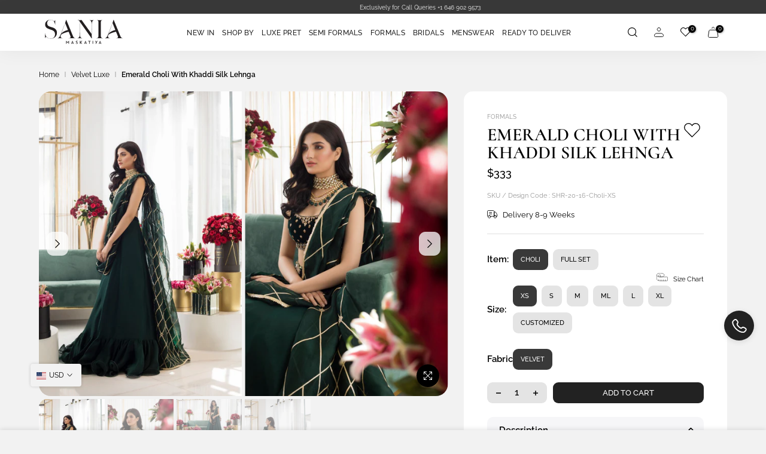

--- FILE ---
content_type: text/html; charset=utf-8
request_url: https://saniamaskatiya.com/collections/velvet/products/emerald-choli-with-khaddi-silk-lehnga
body_size: 55992
content:
<!doctype html><html class="sr4p-theme sr4-wrapper__custom rtl_false swatch_color_style_2 pr_border_style_1 pr_img_effect_2 enable_eff_img1_true badge_shape_1 css_for_wis_app_true shadow_round_img_false sr4-header__inline is-remove-unavai-2 t4_compare_false sr4-cart-count-0 sr4-pr-ellipsis-false
 no-js"
  lang="en"
  >
  <head>
    <meta charset="utf-8">
    <meta http-equiv="X-UA-Compatible" content="IE=edge">
    <meta name="viewport" content="width=device-width, initial-scale=1, height=device-height, minimum-scale=1.0, maximum-scale=1.0">
    <meta name="theme-color" content="#f2f2f2">
    <link rel="canonical" href="https://saniamaskatiya.com/products/emerald-choli-with-khaddi-silk-lehnga">
    <link rel="preconnect" href="https://cdn.shopify.com" crossorigin>
    <!-- <link rel="stylesheet" href="https://cdnjs.cloudflare.com/ajax/libs/font-awesome/6.4.0/css/brands.min.css" integrity="sha512-9YHSK59/rjvhtDcY/b+4rdnl0V4LPDWdkKceBl8ZLF5TB6745ml1AfluEU6dFWqwDw9lPvnauxFgpKvJqp7jiQ==" crossorigin="anonymous" referrerpolicy="no-referrer" /> -->
    <link rel="stylesheet" href="https://cdnjs.cloudflare.com/ajax/libs/font-awesome/4.7.0/css/font-awesome.min.css">
    <!-- <link rel="stylesheet" href="https://maxcdn.bootstrapcdn.com/font-awesome/4.5.0/css/font-awesome.min.css"> -->
      <link rel="shortcut icon" type="image/png" href="//saniamaskatiya.com/cdn/shop/files/fav_1.jpg?v=1767282211&width=32">
    <link rel="preconnect" href="https://fonts.shopifycdn.com" crossorigin><title>Emerald Choli With Khaddi Silk Lehnga &ndash; Sania Maskatiya International</title>
      
      <meta name="description" content="A deep emerald choli is adorned with exquisite antique hand embellishment and complimented with a matching khaddi silk lehnga with ruffle detailing The focal point of this lehnga choli is the attached organza dupatta with gota detailing"><meta name="keywords" content="Emerald Choli With Khaddi Silk Lehnga, Sania Maskatiya International, saniamaskatiya.com"/><meta name="author" content="RD">

<meta property="og:site_name" content="Sania Maskatiya International">
<meta property="og:url" content="https://saniamaskatiya.com/products/emerald-choli-with-khaddi-silk-lehnga">
<meta property="og:title" content="Emerald Choli With Khaddi Silk Lehnga">
<meta property="og:type" content="product">
<meta property="og:description" content="A deep emerald choli is adorned with exquisite antique hand embellishment and complimented with a matching khaddi silk lehnga with ruffle detailing The focal point of this lehnga choli is the attached organza dupatta with gota detailing"><meta property="og:image" content="http://saniamaskatiya.com/cdn/shop/products/WhatsAppImage2021-05-25at1.40.11AM_8e132d9a-bba8-4656-b5c2-8d72fb6e528b.jpg?v=1663574123">
  <meta property="og:image:secure_url" content="https://saniamaskatiya.com/cdn/shop/products/WhatsAppImage2021-05-25at1.40.11AM_8e132d9a-bba8-4656-b5c2-8d72fb6e528b.jpg?v=1663574123">
  <meta property="og:image:width" content="853">
  <meta property="og:image:height" content="1280"><meta property="og:price:amount" content="333">
  <meta property="og:price:currency" content="USD"><meta name="twitter:card" content="summary_large_image">
<meta name="twitter:title" content="Emerald Choli With Khaddi Silk Lehnga">
<meta name="twitter:description" content="A deep emerald choli is adorned with exquisite antique hand embellishment and complimented with a matching khaddi silk lehnga with ruffle detailing The focal point of this lehnga choli is the attached organza dupatta with gota detailing"><script src="//saniamaskatiya.com/cdn/shop/t/61/assets/lazysizes.min.js?v=36026001577115686891767964072" async="async"></script>
    <script src="//saniamaskatiya.com/cdn/shop/t/61/assets/global.min.js?v=13189240493994907891767964072" defer="defer"></script>
    <script>window.performance && window.performance.mark && window.performance.mark('shopify.content_for_header.start');</script><meta name="google-site-verification" content="u08mv5Agevih2ENKUdkltYqLasLOU9cQHcetbVJFX9s">
<meta id="shopify-digital-wallet" name="shopify-digital-wallet" content="/58836615221/digital_wallets/dialog">
<link rel="alternate" type="application/json+oembed" href="https://saniamaskatiya.com/products/emerald-choli-with-khaddi-silk-lehnga.oembed">
<script async="async" src="/checkouts/internal/preloads.js?locale=en-US"></script>
<script id="shopify-features" type="application/json">{"accessToken":"b18b59e1a43fcd5a34d5e49f1b592618","betas":["rich-media-storefront-analytics"],"domain":"saniamaskatiya.com","predictiveSearch":true,"shopId":58836615221,"locale":"en"}</script>
<script>var Shopify = Shopify || {};
Shopify.shop = "smintl.myshopify.com";
Shopify.locale = "en";
Shopify.currency = {"active":"USD","rate":"1.0"};
Shopify.country = "US";
Shopify.theme = {"name":"RAMADAN '26 DROP 1 INT | Ahmer","id":144395796533,"schema_name":"Jojo","schema_version":"1.0","theme_store_id":null,"role":"main"};
Shopify.theme.handle = "null";
Shopify.theme.style = {"id":null,"handle":null};
Shopify.cdnHost = "saniamaskatiya.com/cdn";
Shopify.routes = Shopify.routes || {};
Shopify.routes.root = "/";</script>
<script type="module">!function(o){(o.Shopify=o.Shopify||{}).modules=!0}(window);</script>
<script>!function(o){function n(){var o=[];function n(){o.push(Array.prototype.slice.apply(arguments))}return n.q=o,n}var t=o.Shopify=o.Shopify||{};t.loadFeatures=n(),t.autoloadFeatures=n()}(window);</script>
<script id="shop-js-analytics" type="application/json">{"pageType":"product"}</script>
<script defer="defer" async type="module" src="//saniamaskatiya.com/cdn/shopifycloud/shop-js/modules/v2/client.init-shop-cart-sync_C5BV16lS.en.esm.js"></script>
<script defer="defer" async type="module" src="//saniamaskatiya.com/cdn/shopifycloud/shop-js/modules/v2/chunk.common_CygWptCX.esm.js"></script>
<script type="module">
  await import("//saniamaskatiya.com/cdn/shopifycloud/shop-js/modules/v2/client.init-shop-cart-sync_C5BV16lS.en.esm.js");
await import("//saniamaskatiya.com/cdn/shopifycloud/shop-js/modules/v2/chunk.common_CygWptCX.esm.js");

  window.Shopify.SignInWithShop?.initShopCartSync?.({"fedCMEnabled":true,"windoidEnabled":true});

</script>
<script>(function() {
  var isLoaded = false;
  function asyncLoad() {
    if (isLoaded) return;
    isLoaded = true;
    var urls = ["https:\/\/app-server.wati.io\/api\/v1\/shopify\/whatsappChatScript?shopifyDomain=smintl.myshopify.com\u0026shop=smintl.myshopify.com"];
    for (var i = 0; i < urls.length; i++) {
      var s = document.createElement('script');
      s.type = 'text/javascript';
      s.async = true;
      s.src = urls[i];
      var x = document.getElementsByTagName('script')[0];
      x.parentNode.insertBefore(s, x);
    }
  };
  if(window.attachEvent) {
    window.attachEvent('onload', asyncLoad);
  } else {
    window.addEventListener('load', asyncLoad, false);
  }
})();</script>
<script id="__st">var __st={"a":58836615221,"offset":18000,"reqid":"336eff18-3692-485d-a5ba-b2ef64a77581-1768605734","pageurl":"saniamaskatiya.com\/collections\/velvet\/products\/emerald-choli-with-khaddi-silk-lehnga","u":"b6588bf40695","p":"product","rtyp":"product","rid":6986600218677};</script>
<script>window.ShopifyPaypalV4VisibilityTracking = true;</script>
<script id="captcha-bootstrap">!function(){'use strict';const t='contact',e='account',n='new_comment',o=[[t,t],['blogs',n],['comments',n],[t,'customer']],c=[[e,'customer_login'],[e,'guest_login'],[e,'recover_customer_password'],[e,'create_customer']],r=t=>t.map((([t,e])=>`form[action*='/${t}']:not([data-nocaptcha='true']) input[name='form_type'][value='${e}']`)).join(','),a=t=>()=>t?[...document.querySelectorAll(t)].map((t=>t.form)):[];function s(){const t=[...o],e=r(t);return a(e)}const i='password',u='form_key',d=['recaptcha-v3-token','g-recaptcha-response','h-captcha-response',i],f=()=>{try{return window.sessionStorage}catch{return}},m='__shopify_v',_=t=>t.elements[u];function p(t,e,n=!1){try{const o=window.sessionStorage,c=JSON.parse(o.getItem(e)),{data:r}=function(t){const{data:e,action:n}=t;return t[m]||n?{data:e,action:n}:{data:t,action:n}}(c);for(const[e,n]of Object.entries(r))t.elements[e]&&(t.elements[e].value=n);n&&o.removeItem(e)}catch(o){console.error('form repopulation failed',{error:o})}}const l='form_type',E='cptcha';function T(t){t.dataset[E]=!0}const w=window,h=w.document,L='Shopify',v='ce_forms',y='captcha';let A=!1;((t,e)=>{const n=(g='f06e6c50-85a8-45c8-87d0-21a2b65856fe',I='https://cdn.shopify.com/shopifycloud/storefront-forms-hcaptcha/ce_storefront_forms_captcha_hcaptcha.v1.5.2.iife.js',D={infoText:'Protected by hCaptcha',privacyText:'Privacy',termsText:'Terms'},(t,e,n)=>{const o=w[L][v],c=o.bindForm;if(c)return c(t,g,e,D).then(n);var r;o.q.push([[t,g,e,D],n]),r=I,A||(h.body.append(Object.assign(h.createElement('script'),{id:'captcha-provider',async:!0,src:r})),A=!0)});var g,I,D;w[L]=w[L]||{},w[L][v]=w[L][v]||{},w[L][v].q=[],w[L][y]=w[L][y]||{},w[L][y].protect=function(t,e){n(t,void 0,e),T(t)},Object.freeze(w[L][y]),function(t,e,n,w,h,L){const[v,y,A,g]=function(t,e,n){const i=e?o:[],u=t?c:[],d=[...i,...u],f=r(d),m=r(i),_=r(d.filter((([t,e])=>n.includes(e))));return[a(f),a(m),a(_),s()]}(w,h,L),I=t=>{const e=t.target;return e instanceof HTMLFormElement?e:e&&e.form},D=t=>v().includes(t);t.addEventListener('submit',(t=>{const e=I(t);if(!e)return;const n=D(e)&&!e.dataset.hcaptchaBound&&!e.dataset.recaptchaBound,o=_(e),c=g().includes(e)&&(!o||!o.value);(n||c)&&t.preventDefault(),c&&!n&&(function(t){try{if(!f())return;!function(t){const e=f();if(!e)return;const n=_(t);if(!n)return;const o=n.value;o&&e.removeItem(o)}(t);const e=Array.from(Array(32),(()=>Math.random().toString(36)[2])).join('');!function(t,e){_(t)||t.append(Object.assign(document.createElement('input'),{type:'hidden',name:u})),t.elements[u].value=e}(t,e),function(t,e){const n=f();if(!n)return;const o=[...t.querySelectorAll(`input[type='${i}']`)].map((({name:t})=>t)),c=[...d,...o],r={};for(const[a,s]of new FormData(t).entries())c.includes(a)||(r[a]=s);n.setItem(e,JSON.stringify({[m]:1,action:t.action,data:r}))}(t,e)}catch(e){console.error('failed to persist form',e)}}(e),e.submit())}));const S=(t,e)=>{t&&!t.dataset[E]&&(n(t,e.some((e=>e===t))),T(t))};for(const o of['focusin','change'])t.addEventListener(o,(t=>{const e=I(t);D(e)&&S(e,y())}));const B=e.get('form_key'),M=e.get(l),P=B&&M;t.addEventListener('DOMContentLoaded',(()=>{const t=y();if(P)for(const e of t)e.elements[l].value===M&&p(e,B);[...new Set([...A(),...v().filter((t=>'true'===t.dataset.shopifyCaptcha))])].forEach((e=>S(e,t)))}))}(h,new URLSearchParams(w.location.search),n,t,e,['guest_login'])})(!0,!0)}();</script>
<script integrity="sha256-4kQ18oKyAcykRKYeNunJcIwy7WH5gtpwJnB7kiuLZ1E=" data-source-attribution="shopify.loadfeatures" defer="defer" src="//saniamaskatiya.com/cdn/shopifycloud/storefront/assets/storefront/load_feature-a0a9edcb.js" crossorigin="anonymous"></script>
<script data-source-attribution="shopify.dynamic_checkout.dynamic.init">var Shopify=Shopify||{};Shopify.PaymentButton=Shopify.PaymentButton||{isStorefrontPortableWallets:!0,init:function(){window.Shopify.PaymentButton.init=function(){};var t=document.createElement("script");t.src="https://saniamaskatiya.com/cdn/shopifycloud/portable-wallets/latest/portable-wallets.en.js",t.type="module",document.head.appendChild(t)}};
</script>
<script data-source-attribution="shopify.dynamic_checkout.buyer_consent">
  function portableWalletsHideBuyerConsent(e){var t=document.getElementById("shopify-buyer-consent"),n=document.getElementById("shopify-subscription-policy-button");t&&n&&(t.classList.add("hidden"),t.setAttribute("aria-hidden","true"),n.removeEventListener("click",e))}function portableWalletsShowBuyerConsent(e){var t=document.getElementById("shopify-buyer-consent"),n=document.getElementById("shopify-subscription-policy-button");t&&n&&(t.classList.remove("hidden"),t.removeAttribute("aria-hidden"),n.addEventListener("click",e))}window.Shopify?.PaymentButton&&(window.Shopify.PaymentButton.hideBuyerConsent=portableWalletsHideBuyerConsent,window.Shopify.PaymentButton.showBuyerConsent=portableWalletsShowBuyerConsent);
</script>
<script data-source-attribution="shopify.dynamic_checkout.cart.bootstrap">document.addEventListener("DOMContentLoaded",(function(){function t(){return document.querySelector("shopify-accelerated-checkout-cart, shopify-accelerated-checkout")}if(t())Shopify.PaymentButton.init();else{new MutationObserver((function(e,n){t()&&(Shopify.PaymentButton.init(),n.disconnect())})).observe(document.body,{childList:!0,subtree:!0})}}));
</script>

<script>window.performance && window.performance.mark && window.performance.mark('shopify.content_for_header.end');</script>
<link
      rel="preload"
      as="font"
      href="//saniamaskatiya.com/cdn/fonts/cormorant/cormorant_n4.bd66e8e0031690b46374315bd1c15a17a8dcd450.woff2"
      type="font/woff2"
      crossorigin><link
      rel="preload"
      as="font"
      href="//saniamaskatiya.com/cdn/fonts/cormorant/cormorant_n4.bd66e8e0031690b46374315bd1c15a17a8dcd450.woff2"
      type="font/woff2"
      crossorigin><link
      rel="preload"
      as="font"
      href="//saniamaskatiya.com/cdn/fonts/cormorant/cormorant_n4.bd66e8e0031690b46374315bd1c15a17a8dcd450.woff2"
      type="font/woff2"
      crossorigin><link href="//saniamaskatiya.com/cdn/shop/t/61/assets/base.css?v=77813152275554892251767964072" rel="stylesheet" type="text/css" media="all" /><style data-shopify>@font-face {
  font-family: Cormorant;
  font-weight: 300;
  font-style: normal;
  font-display: swap;
  src: url("//saniamaskatiya.com/cdn/fonts/cormorant/cormorant_n3.0b17a542c8aa1ebff75081c7c3a854475090bf40.woff2") format("woff2"),
       url("//saniamaskatiya.com/cdn/fonts/cormorant/cormorant_n3.c357ee519b5baa7a2389366dbc1017e7bfccb716.woff") format("woff");
}

@font-face {
  font-family: Cormorant;
  font-weight: 300;
  font-style: italic;
  font-display: swap;
  src: url("//saniamaskatiya.com/cdn/fonts/cormorant/cormorant_i3.daccd1544064a8f91b945b46407eb35b026a568b.woff2") format("woff2"),
       url("//saniamaskatiya.com/cdn/fonts/cormorant/cormorant_i3.8b483976a1a48ce4720cab824f30f7347747ed2c.woff") format("woff");
}

@font-face {
  font-family: Cormorant;
  font-weight: 400;
  font-style: normal;
  font-display: swap;
  src: url("//saniamaskatiya.com/cdn/fonts/cormorant/cormorant_n4.bd66e8e0031690b46374315bd1c15a17a8dcd450.woff2") format("woff2"),
       url("//saniamaskatiya.com/cdn/fonts/cormorant/cormorant_n4.e5604516683cb4cc166c001f2ff5f387255e3b45.woff") format("woff");
}

@font-face {
  font-family: Cormorant;
  font-weight: 400;
  font-style: italic;
  font-display: swap;
  src: url("//saniamaskatiya.com/cdn/fonts/cormorant/cormorant_i4.0b95f138bb9694e184a2ebaf079dd59cf448e2d3.woff2") format("woff2"),
       url("//saniamaskatiya.com/cdn/fonts/cormorant/cormorant_i4.75684eb0a368d69688996f5f8e72c62747e6c249.woff") format("woff");
}

@font-face {
  font-family: Cormorant;
  font-weight: 500;
  font-style: normal;
  font-display: swap;
  src: url("//saniamaskatiya.com/cdn/fonts/cormorant/cormorant_n5.897f6a30ce53863d490505c0132c13f3a2107ba7.woff2") format("woff2"),
       url("//saniamaskatiya.com/cdn/fonts/cormorant/cormorant_n5.2886c5c58d0eba0663ec9f724d5eb310c99287bf.woff") format("woff");
}

@font-face {
  font-family: Cormorant;
  font-weight: 500;
  font-style: italic;
  font-display: swap;
  src: url("//saniamaskatiya.com/cdn/fonts/cormorant/cormorant_i5.5f44803b5f0edb410d154f596e709a324a72bde3.woff2") format("woff2"),
       url("//saniamaskatiya.com/cdn/fonts/cormorant/cormorant_i5.a529d8c487f1e4d284473cc4a5502e52c8de247f.woff") format("woff");
}

@font-face {
  font-family: Cormorant;
  font-weight: 600;
  font-style: normal;
  font-display: swap;
  src: url("//saniamaskatiya.com/cdn/fonts/cormorant/cormorant_n6.3930e9d27a43e1a6bc5a2b0efe8fe595cfa3bda5.woff2") format("woff2"),
       url("//saniamaskatiya.com/cdn/fonts/cormorant/cormorant_n6.f8314ab02a47b4a38ed5c78b31e8d1963c1cbe87.woff") format("woff");
}

@font-face {
  font-family: Cormorant;
  font-weight: 600;
  font-style: italic;
  font-display: swap;
  src: url("//saniamaskatiya.com/cdn/fonts/cormorant/cormorant_i6.d9cec4523bc4837b1c96b94ecf1a29351fbd8199.woff2") format("woff2"),
       url("//saniamaskatiya.com/cdn/fonts/cormorant/cormorant_i6.d18564a4f17d4e508a5eefe333645fbb7817d176.woff") format("woff");
}

@font-face {
  font-family: Cormorant;
  font-weight: 700;
  font-style: normal;
  font-display: swap;
  src: url("//saniamaskatiya.com/cdn/fonts/cormorant/cormorant_n7.c51184f59f7d2caf4999bcef8df2fc4fc4444aec.woff2") format("woff2"),
       url("//saniamaskatiya.com/cdn/fonts/cormorant/cormorant_n7.c9ca63ec9e4d37ba28b9518c6b06672c0f43cd49.woff") format("woff");
}

@font-face {
  font-family: Cormorant;
  font-weight: 700;
  font-style: italic;
  font-display: swap;
  src: url("//saniamaskatiya.com/cdn/fonts/cormorant/cormorant_i7.fa6e55789218717259c80e332e32b03d0c0e36e1.woff2") format("woff2"),
       url("//saniamaskatiya.com/cdn/fonts/cormorant/cormorant_i7.b5766b6262212587af58cec3328f4ffbc7c29531.woff") format("woff");
}

@font-face {
  font-family: Raleway;
  font-weight: 100;
  font-style: normal;
  font-display: swap;
  src: url("//saniamaskatiya.com/cdn/fonts/raleway/raleway_n1.e5d980f641f072b71e801d4ed82074f4e1965216.woff2") format("woff2"),
       url("//saniamaskatiya.com/cdn/fonts/raleway/raleway_n1.23f758de30d1665f040919c8e41031f943997a1e.woff") format("woff");
}

@font-face {
  font-family: Raleway;
  font-weight: 100;
  font-style: italic;
  font-display: swap;
  src: url("//saniamaskatiya.com/cdn/fonts/raleway/raleway_i1.a8b193dcaf1a8f33db5ed26c557db28e8bcc2dee.woff2") format("woff2"),
       url("//saniamaskatiya.com/cdn/fonts/raleway/raleway_i1.13c9dbb53f1ed073534133fd154b7c25f07f4b0e.woff") format("woff");
}

@font-face {
  font-family: Raleway;
  font-weight: 200;
  font-style: normal;
  font-display: swap;
  src: url("//saniamaskatiya.com/cdn/fonts/raleway/raleway_n2.bfcb497fa2c55518d63fe3ceb1f62a774ba4142a.woff2") format("woff2"),
       url("//saniamaskatiya.com/cdn/fonts/raleway/raleway_n2.057b156029fe7a18f88ee40ba9efbcf320b7afa9.woff") format("woff");
}

@font-face {
  font-family: Raleway;
  font-weight: 200;
  font-style: italic;
  font-display: swap;
  src: url("//saniamaskatiya.com/cdn/fonts/raleway/raleway_i2.ef135080d1c30702d031398cf1fa45319b144b78.woff2") format("woff2"),
       url("//saniamaskatiya.com/cdn/fonts/raleway/raleway_i2.a592c66cfaef3d4110b0545b91dff6f4a45e37e3.woff") format("woff");
}

@font-face {
  font-family: Raleway;
  font-weight: 300;
  font-style: normal;
  font-display: swap;
  src: url("//saniamaskatiya.com/cdn/fonts/raleway/raleway_n3.8b41f9f76b3ea43a64923d0e171aec8d8d64ca51.woff2") format("woff2"),
       url("//saniamaskatiya.com/cdn/fonts/raleway/raleway_n3.0f52cef63575e7aefb853e37056ce58cecface1a.woff") format("woff");
}

@font-face {
  font-family: Raleway;
  font-weight: 300;
  font-style: italic;
  font-display: swap;
  src: url("//saniamaskatiya.com/cdn/fonts/raleway/raleway_i3.732a842f1e4ed33e866d15a6a2d610cca4357b52.woff2") format("woff2"),
       url("//saniamaskatiya.com/cdn/fonts/raleway/raleway_i3.0408a5932dd3b98d37ef870ff904abe87b8fc722.woff") format("woff");
}

@font-face {
  font-family: Raleway;
  font-weight: 400;
  font-style: normal;
  font-display: swap;
  src: url("//saniamaskatiya.com/cdn/fonts/raleway/raleway_n4.2c76ddd103ff0f30b1230f13e160330ff8b2c68a.woff2") format("woff2"),
       url("//saniamaskatiya.com/cdn/fonts/raleway/raleway_n4.c057757dddc39994ad5d9c9f58e7c2c2a72359a9.woff") format("woff");
}

@font-face {
  font-family: Raleway;
  font-weight: 400;
  font-style: italic;
  font-display: swap;
  src: url("//saniamaskatiya.com/cdn/fonts/raleway/raleway_i4.aaa73a72f55a5e60da3e9a082717e1ed8f22f0a2.woff2") format("woff2"),
       url("//saniamaskatiya.com/cdn/fonts/raleway/raleway_i4.650670cc243082f8988ecc5576b6d613cfd5a8ee.woff") format("woff");
}

@font-face {
  font-family: Raleway;
  font-weight: 500;
  font-style: normal;
  font-display: swap;
  src: url("//saniamaskatiya.com/cdn/fonts/raleway/raleway_n5.0f898fcb9d16ae9a622ce7e706bb26c4a01b5028.woff2") format("woff2"),
       url("//saniamaskatiya.com/cdn/fonts/raleway/raleway_n5.c754eb57a4de1b66b11f20a04a7e3f1462e000f4.woff") format("woff");
}

@font-face {
  font-family: Raleway;
  font-weight: 500;
  font-style: italic;
  font-display: swap;
  src: url("//saniamaskatiya.com/cdn/fonts/raleway/raleway_i5.7c1179a63f760a1745604b586a712edb951beff6.woff2") format("woff2"),
       url("//saniamaskatiya.com/cdn/fonts/raleway/raleway_i5.0c656ad447ea049e85281d48394058c7bfca3cd7.woff") format("woff");
}

@font-face {
  font-family: Raleway;
  font-weight: 600;
  font-style: normal;
  font-display: swap;
  src: url("//saniamaskatiya.com/cdn/fonts/raleway/raleway_n6.87db7132fdf2b1a000ff834d3753ad5731e10d88.woff2") format("woff2"),
       url("//saniamaskatiya.com/cdn/fonts/raleway/raleway_n6.ad26493e9aeb22e08a6282f7bed6ea8ab7c3927f.woff") format("woff");
}

@font-face {
  font-family: Raleway;
  font-weight: 600;
  font-style: italic;
  font-display: swap;
  src: url("//saniamaskatiya.com/cdn/fonts/raleway/raleway_i6.3ca54d7a36de0718dd80fae3527e1a64a421eeb8.woff2") format("woff2"),
       url("//saniamaskatiya.com/cdn/fonts/raleway/raleway_i6.b468b8770307bd25eee5b284ea3424978349afe2.woff") format("woff");
}

@font-face {
  font-family: Raleway;
  font-weight: 700;
  font-style: normal;
  font-display: swap;
  src: url("//saniamaskatiya.com/cdn/fonts/raleway/raleway_n7.740cf9e1e4566800071db82eeca3cca45f43ba63.woff2") format("woff2"),
       url("//saniamaskatiya.com/cdn/fonts/raleway/raleway_n7.84943791ecde186400af8db54cf3b5b5e5049a8f.woff") format("woff");
}

@font-face {
  font-family: Raleway;
  font-weight: 700;
  font-style: italic;
  font-display: swap;
  src: url("//saniamaskatiya.com/cdn/fonts/raleway/raleway_i7.6d68e3c55f3382a6b4f1173686f538d89ce56dbc.woff2") format("woff2"),
       url("//saniamaskatiya.com/cdn/fonts/raleway/raleway_i7.ed82a5a5951418ec5b6b0a5010cb65216574b2bd.woff") format("woff");
}

@font-face {
  font-family: Raleway;
  font-weight: 800;
  font-style: normal;
  font-display: swap;
  src: url("//saniamaskatiya.com/cdn/fonts/raleway/raleway_n8.414bf47683473018f38952f5206e7f36e4c969e2.woff2") format("woff2"),
       url("//saniamaskatiya.com/cdn/fonts/raleway/raleway_n8.06917f4c455b3824730c8e78c66eed2c2ff65f04.woff") format("woff");
}

@font-face {
  font-family: Raleway;
  font-weight: 800;
  font-style: italic;
  font-display: swap;
  src: url("//saniamaskatiya.com/cdn/fonts/raleway/raleway_i8.72266809bc8dc85e1c7dad7d6f28310391078760.woff2") format("woff2"),
       url("//saniamaskatiya.com/cdn/fonts/raleway/raleway_i8.180f4252a60ffd4b4baeef573fa8a0d0729a5149.woff") format("woff");
}

@font-face {
  font-family: Raleway;
  font-weight: 900;
  font-style: normal;
  font-display: swap;
  src: url("//saniamaskatiya.com/cdn/fonts/raleway/raleway_n9.259346ec38ffc48d01e8e17ed4cc049b1f170535.woff2") format("woff2"),
       url("//saniamaskatiya.com/cdn/fonts/raleway/raleway_n9.99d512687b4137f65e71bdf1ce52a546b399ea1a.woff") format("woff");
}

@font-face {
  font-family: Raleway;
  font-weight: 900;
  font-style: italic;
  font-display: swap;
  src: url("//saniamaskatiya.com/cdn/fonts/raleway/raleway_i9.78e3fc385fa8e4cbdeb4270bb9732c7bebef95ab.woff2") format("woff2"),
       url("//saniamaskatiya.com/cdn/fonts/raleway/raleway_i9.2e82488dbbc2b805837d082d6ac2fe85b4e2afd1.woff") format("woff");
}

@font-face {
  font-family: Raleway;
  font-weight: 400;
  font-style: normal;
  font-display: swap;
  src: url("//saniamaskatiya.com/cdn/fonts/raleway/raleway_n4.2c76ddd103ff0f30b1230f13e160330ff8b2c68a.woff2") format("woff2"),
       url("//saniamaskatiya.com/cdn/fonts/raleway/raleway_n4.c057757dddc39994ad5d9c9f58e7c2c2a72359a9.woff") format("woff");
}
:root  {

  /* CSS Variables */
  --wrapper-mw: 1230px;
  --font-family-1: Cormorant, 
    serif;;
  --font-family-2: Raleway, 
  sans-serif;;
  --font-family-3: Raleway, 
  sans-serif;;
  --font-body-family: Raleway, 
  sans-serif;
;
  --font-heading-family: Cormorant, 
    serif;
;


--sr4-success-color: #428445;
--sr4-success-color-rgb: 66, 132, 69;
--sr4-warning-color: #e0b252;
--sr4-warning-color-rgb: 224, 178, 82;
--sr4-error-color: #EB001B;
--sr4-error-color-rgb: 235, 0, 27;
--sr4-light-color: #ffffff;
--sr4-dark-color: #222222;
--sr4-highlight-color: #ec0101;
--sr4-tooltip-background: #000000;
--sr4-tooltip-color: #fff;
--primary-sw-color: #333;
--primary-sw-color-rgb: 51, 51, 51;
--border-sw-color: #ddd;
--secondary-sw-color: #878787;
--primary-price-color: #ec0101;
--secondary-price-color: #878787;

--sr4-body-background: #f2f2f2
;
--text-color: #000000;
--text-color-rgb: 0, 0, 0;
--heading-color: #000000;
--accent-color: #222222;
--accent-color-rgb: 34, 34, 34;
--accent-color-darken: #000000;
--accent-color-hover: var(--accent-color-darken);
--secondary-color: #000000;
--secondary-color-rgb: 0, 0, 0;
--link-color: #878787;
--link-color-hover: #222222;
--border-color: #ddd;
--border-color-rgb: 221, 221, 221;
--border-primary-color: #333;
--button-background: #222;
--button-color: #fff;
--button-background-hover: #222222;
--button-color-hover: #fff;

--sale-badge-background: #ec0101;
--sale-badge-color: #fff;
--new-badge-background: #109533;
--new-badge-color: #fff;
--preorder-badge-background: #0774d7;
--preorder-badge-color: #fff;
--soldout-badge-background: #000000;
--soldout-badge-color: #fff;
--custom-badge-background: #00A500;
--custom-badge-color: #fff;/* Shopify related variables */
--payment-terms-background-color: ;

--lz-background: #f5f5f5;
--lz-img: url("//saniamaskatiya.com/cdn/shop/t/61/assets/t4s_loader.svg?v=111115509287537986261767964072");}

html {
  font-size: 62.5%;
  height: 100%;
}

body {
  margin: 0;
  overflow-x: hidden;
  font-size: 14px;
  letter-spacing: 0px;
  color: var(--text-color);
  font-family: var(--font-body-family);
  line-height: 1.7;
  font-weight: 400;
  -webkit-font-smoothing: auto;
  -moz-osx-font-smoothing: auto;
}

h1,
h2,
h3,
h4,
h5,
h6,
.sr4_as_title {
  color: var(--heading-color);
  /* font-family: var(--font-heading-family); */
  font-family: Playfair Display;
  line-height: 1.4;
  font-weight: 500;
  letter-spacing: 0px;
}
h1 {
  font-size: 37px
}
h2 {
  font-size: 29px
}
h3 {
  font-size: 23px
}
h4 {
  font-size: 18px
}
h5 {
  font-size: 17px
}
h6 {
  font-size: 15.5px
}
a,
.sr4_as_link {
  color: var(--link-color);
}
a:hover,
.sr4_as_link:hover {
  color: var(--link-color-hover);
}
button,
input,
optgroup,
select,
textarea {
  border-color: var(--border-color);
}
.sr4_as_button,
button,
input[type="button"]:not(.sr4-btn),
input[type="reset"],
input[type="submit"]:not(.sr4-btn) {
  font-family: var(--font-button-family);
  color: var(--button-color);
  background-color: var(--button-background);
  border-color: var(--button-background);
}
.sr4_as_button:hover,
button:hover,
input[type="button"]:not(.sr4-btn):hover,
input[type="reset"]:hover,
input[type="submit"]:not(.sr4-btn):hover {
  color: var(--button-color-hover);
  background-color: var(--button-background-hover);
  border-color: var(--button-background-hover);
}

.sr4-cp,
.sr4-color-accent {
  color: var(--accent-color)
}.sr4-ct,
.sr4-color-text {
  color: var(--text-color)
}.sr4-ch,
.sr4s-color-heading {
  color: var(--heading-color)
}.sr4-csecondary {
  color: var(--secondary-color)
}

.sr4-fnt-fm-1 {
  font-family: var(--font-family-1) !important;
}
.sr4-fnt-fm-2 {
  font-family: var(--font-family-2) !important;
}
.sr4-fnt-fm-3 {
  font-family: var(--font-family-3) !important;
}
.sr4-cr {
  color: var(--sr4-highlight-color);
}
.sr4-price__sale {
  
}.sr4-fix-overflow.sr4-row {
  max-width: 100vw;
  margin-left: auto;
  margin-right: auto;
}
.lazyloadsr4-opt {
  opacity: 1 !important;
  transition: opacity 0s
  , transform 1s !important;
}
.sr4-d-block {
  display: block;
}
.sr4-d-none {
  display: none;
}
@media (min-width: 768px) {
  .sr4-d-md-block {
    display: block;
  }
  .sr4-d-md-none {
    display: none;
  }
}
@media (min-width: 1025px) {
  .sr4-d-lg-block {
    display: block;
  }
  .sr4-d-lg-none {
    display: none;
  }
}</style><script>
   const sr4XMLHttpRequest = window.XMLHttpRequest, documentElementsr4 = document.documentElement; documentElementsr4.className = documentElementsr4.className.replace('no-js', 'js');function loadImagesr4(_this) { _this.classList.add('lazyloadsr4ed')};
  (function() { const matchMediaHoversr4 = (window.matchMedia('(-moz-touch-enabled: 1), (hover: none)')).matches; documentElementsr4.className += ((window.CSS && window.CSS.supports('(position: sticky) or (position: -webkit-sticky)')) ? ' sr4p-sticky' : ' sr4p-no-sticky'); documentElementsr4.className += matchMediaHoversr4 ? ' sr4p-no-hover' : ' sr4p-hover'; window.onpageshow = function() { if (performance.navigation.type === 2) {document.dispatchEvent(new CustomEvent('cart:refresh'))} }; if (!matchMediaHoversr4 && window.width > 1024) { document.addEventListener('mousemove', function(evt) { documentElementsr4.classList.replace('sr4p-no-hover','sr4p-hover'); document.dispatchEvent(new CustomEvent('theme:hover')); }, {once : true} ); } }());</script>
<script type="text/javascript"> (function(c,l,a,r,i,t,y){ c[a]=c[a]||function(){(c[a].q=c[a].q||[]).push(arguments)}; t=l.createElement(r);t.async=1;t.src="https://www.clarity.ms/tag/"+i; y=l.getElementsByTagName(r)[0];y.parentNode.insertBefore(t,y); })(window, document, "clarity", "script", "smzzxf0qdi"); </script>

  <!-- BEGIN app block: shopify://apps/klaviyo-email-marketing-sms/blocks/klaviyo-onsite-embed/2632fe16-c075-4321-a88b-50b567f42507 -->












  <script async src="https://static.klaviyo.com/onsite/js/WKzwBv/klaviyo.js?company_id=WKzwBv"></script>
  <script>!function(){if(!window.klaviyo){window._klOnsite=window._klOnsite||[];try{window.klaviyo=new Proxy({},{get:function(n,i){return"push"===i?function(){var n;(n=window._klOnsite).push.apply(n,arguments)}:function(){for(var n=arguments.length,o=new Array(n),w=0;w<n;w++)o[w]=arguments[w];var t="function"==typeof o[o.length-1]?o.pop():void 0,e=new Promise((function(n){window._klOnsite.push([i].concat(o,[function(i){t&&t(i),n(i)}]))}));return e}}})}catch(n){window.klaviyo=window.klaviyo||[],window.klaviyo.push=function(){var n;(n=window._klOnsite).push.apply(n,arguments)}}}}();</script>

  
    <script id="viewed_product">
      if (item == null) {
        var _learnq = _learnq || [];

        var MetafieldReviews = null
        var MetafieldYotpoRating = null
        var MetafieldYotpoCount = null
        var MetafieldLooxRating = null
        var MetafieldLooxCount = null
        var okendoProduct = null
        var okendoProductReviewCount = null
        var okendoProductReviewAverageValue = null
        try {
          // The following fields are used for Customer Hub recently viewed in order to add reviews.
          // This information is not part of __kla_viewed. Instead, it is part of __kla_viewed_reviewed_items
          MetafieldReviews = {};
          MetafieldYotpoRating = null
          MetafieldYotpoCount = null
          MetafieldLooxRating = null
          MetafieldLooxCount = null

          okendoProduct = null
          // If the okendo metafield is not legacy, it will error, which then requires the new json formatted data
          if (okendoProduct && 'error' in okendoProduct) {
            okendoProduct = null
          }
          okendoProductReviewCount = okendoProduct ? okendoProduct.reviewCount : null
          okendoProductReviewAverageValue = okendoProduct ? okendoProduct.reviewAverageValue : null
        } catch (error) {
          console.error('Error in Klaviyo onsite reviews tracking:', error);
        }

        var item = {
          Name: "Emerald Choli With Khaddi Silk Lehnga",
          ProductID: 6986600218677,
          Categories: ["All-Products","Dress - Formals","Formals","Formals - Lehnga Choli","Formals - Timeless Essentials","Shop By - Lehnga Choli","Velvet Luxe","Zeenat","Zeenat Formals"],
          ImageURL: "https://saniamaskatiya.com/cdn/shop/products/WhatsAppImage2021-05-25at1.40.11AM_8e132d9a-bba8-4656-b5c2-8d72fb6e528b_grande.jpg?v=1663574123",
          URL: "https://saniamaskatiya.com/products/emerald-choli-with-khaddi-silk-lehnga",
          Brand: "Zeenat Formals",
          Price: "$333",
          Value: "333",
          CompareAtPrice: "$0"
        };
        _learnq.push(['track', 'Viewed Product', item]);
        _learnq.push(['trackViewedItem', {
          Title: item.Name,
          ItemId: item.ProductID,
          Categories: item.Categories,
          ImageUrl: item.ImageURL,
          Url: item.URL,
          Metadata: {
            Brand: item.Brand,
            Price: item.Price,
            Value: item.Value,
            CompareAtPrice: item.CompareAtPrice
          },
          metafields:{
            reviews: MetafieldReviews,
            yotpo:{
              rating: MetafieldYotpoRating,
              count: MetafieldYotpoCount,
            },
            loox:{
              rating: MetafieldLooxRating,
              count: MetafieldLooxCount,
            },
            okendo: {
              rating: okendoProductReviewAverageValue,
              count: okendoProductReviewCount,
            }
          }
        }]);
      }
    </script>
  




  <script>
    window.klaviyoReviewsProductDesignMode = false
  </script>







<!-- END app block --><!-- BEGIN app block: shopify://apps/minmaxify-order-limits/blocks/app-embed-block/3acfba32-89f3-4377-ae20-cbb9abc48475 --><script type="text/javascript" src="https://limits.minmaxify.com/smintl.myshopify.com?v=200&r=20240604121458"></script>

<!-- END app block --><!-- BEGIN app block: shopify://apps/xo-gallery/blocks/xo-gallery-seo/e61dfbaa-1a75-4e4e-bffc-324f17325251 --><!-- XO Gallery SEO -->

<!-- End: XO Gallery SEO -->


<!-- END app block --><link href="https://monorail-edge.shopifysvc.com" rel="dns-prefetch">
<script>(function(){if ("sendBeacon" in navigator && "performance" in window) {try {var session_token_from_headers = performance.getEntriesByType('navigation')[0].serverTiming.find(x => x.name == '_s').description;} catch {var session_token_from_headers = undefined;}var session_cookie_matches = document.cookie.match(/_shopify_s=([^;]*)/);var session_token_from_cookie = session_cookie_matches && session_cookie_matches.length === 2 ? session_cookie_matches[1] : "";var session_token = session_token_from_headers || session_token_from_cookie || "";function handle_abandonment_event(e) {var entries = performance.getEntries().filter(function(entry) {return /monorail-edge.shopifysvc.com/.test(entry.name);});if (!window.abandonment_tracked && entries.length === 0) {window.abandonment_tracked = true;var currentMs = Date.now();var navigation_start = performance.timing.navigationStart;var payload = {shop_id: 58836615221,url: window.location.href,navigation_start,duration: currentMs - navigation_start,session_token,page_type: "product"};window.navigator.sendBeacon("https://monorail-edge.shopifysvc.com/v1/produce", JSON.stringify({schema_id: "online_store_buyer_site_abandonment/1.1",payload: payload,metadata: {event_created_at_ms: currentMs,event_sent_at_ms: currentMs}}));}}window.addEventListener('pagehide', handle_abandonment_event);}}());</script>
<script id="web-pixels-manager-setup">(function e(e,d,r,n,o){if(void 0===o&&(o={}),!Boolean(null===(a=null===(i=window.Shopify)||void 0===i?void 0:i.analytics)||void 0===a?void 0:a.replayQueue)){var i,a;window.Shopify=window.Shopify||{};var t=window.Shopify;t.analytics=t.analytics||{};var s=t.analytics;s.replayQueue=[],s.publish=function(e,d,r){return s.replayQueue.push([e,d,r]),!0};try{self.performance.mark("wpm:start")}catch(e){}var l=function(){var e={modern:/Edge?\/(1{2}[4-9]|1[2-9]\d|[2-9]\d{2}|\d{4,})\.\d+(\.\d+|)|Firefox\/(1{2}[4-9]|1[2-9]\d|[2-9]\d{2}|\d{4,})\.\d+(\.\d+|)|Chrom(ium|e)\/(9{2}|\d{3,})\.\d+(\.\d+|)|(Maci|X1{2}).+ Version\/(15\.\d+|(1[6-9]|[2-9]\d|\d{3,})\.\d+)([,.]\d+|)( \(\w+\)|)( Mobile\/\w+|) Safari\/|Chrome.+OPR\/(9{2}|\d{3,})\.\d+\.\d+|(CPU[ +]OS|iPhone[ +]OS|CPU[ +]iPhone|CPU IPhone OS|CPU iPad OS)[ +]+(15[._]\d+|(1[6-9]|[2-9]\d|\d{3,})[._]\d+)([._]\d+|)|Android:?[ /-](13[3-9]|1[4-9]\d|[2-9]\d{2}|\d{4,})(\.\d+|)(\.\d+|)|Android.+Firefox\/(13[5-9]|1[4-9]\d|[2-9]\d{2}|\d{4,})\.\d+(\.\d+|)|Android.+Chrom(ium|e)\/(13[3-9]|1[4-9]\d|[2-9]\d{2}|\d{4,})\.\d+(\.\d+|)|SamsungBrowser\/([2-9]\d|\d{3,})\.\d+/,legacy:/Edge?\/(1[6-9]|[2-9]\d|\d{3,})\.\d+(\.\d+|)|Firefox\/(5[4-9]|[6-9]\d|\d{3,})\.\d+(\.\d+|)|Chrom(ium|e)\/(5[1-9]|[6-9]\d|\d{3,})\.\d+(\.\d+|)([\d.]+$|.*Safari\/(?![\d.]+ Edge\/[\d.]+$))|(Maci|X1{2}).+ Version\/(10\.\d+|(1[1-9]|[2-9]\d|\d{3,})\.\d+)([,.]\d+|)( \(\w+\)|)( Mobile\/\w+|) Safari\/|Chrome.+OPR\/(3[89]|[4-9]\d|\d{3,})\.\d+\.\d+|(CPU[ +]OS|iPhone[ +]OS|CPU[ +]iPhone|CPU IPhone OS|CPU iPad OS)[ +]+(10[._]\d+|(1[1-9]|[2-9]\d|\d{3,})[._]\d+)([._]\d+|)|Android:?[ /-](13[3-9]|1[4-9]\d|[2-9]\d{2}|\d{4,})(\.\d+|)(\.\d+|)|Mobile Safari.+OPR\/([89]\d|\d{3,})\.\d+\.\d+|Android.+Firefox\/(13[5-9]|1[4-9]\d|[2-9]\d{2}|\d{4,})\.\d+(\.\d+|)|Android.+Chrom(ium|e)\/(13[3-9]|1[4-9]\d|[2-9]\d{2}|\d{4,})\.\d+(\.\d+|)|Android.+(UC? ?Browser|UCWEB|U3)[ /]?(15\.([5-9]|\d{2,})|(1[6-9]|[2-9]\d|\d{3,})\.\d+)\.\d+|SamsungBrowser\/(5\.\d+|([6-9]|\d{2,})\.\d+)|Android.+MQ{2}Browser\/(14(\.(9|\d{2,})|)|(1[5-9]|[2-9]\d|\d{3,})(\.\d+|))(\.\d+|)|K[Aa][Ii]OS\/(3\.\d+|([4-9]|\d{2,})\.\d+)(\.\d+|)/},d=e.modern,r=e.legacy,n=navigator.userAgent;return n.match(d)?"modern":n.match(r)?"legacy":"unknown"}(),u="modern"===l?"modern":"legacy",c=(null!=n?n:{modern:"",legacy:""})[u],f=function(e){return[e.baseUrl,"/wpm","/b",e.hashVersion,"modern"===e.buildTarget?"m":"l",".js"].join("")}({baseUrl:d,hashVersion:r,buildTarget:u}),m=function(e){var d=e.version,r=e.bundleTarget,n=e.surface,o=e.pageUrl,i=e.monorailEndpoint;return{emit:function(e){var a=e.status,t=e.errorMsg,s=(new Date).getTime(),l=JSON.stringify({metadata:{event_sent_at_ms:s},events:[{schema_id:"web_pixels_manager_load/3.1",payload:{version:d,bundle_target:r,page_url:o,status:a,surface:n,error_msg:t},metadata:{event_created_at_ms:s}}]});if(!i)return console&&console.warn&&console.warn("[Web Pixels Manager] No Monorail endpoint provided, skipping logging."),!1;try{return self.navigator.sendBeacon.bind(self.navigator)(i,l)}catch(e){}var u=new XMLHttpRequest;try{return u.open("POST",i,!0),u.setRequestHeader("Content-Type","text/plain"),u.send(l),!0}catch(e){return console&&console.warn&&console.warn("[Web Pixels Manager] Got an unhandled error while logging to Monorail."),!1}}}}({version:r,bundleTarget:l,surface:e.surface,pageUrl:self.location.href,monorailEndpoint:e.monorailEndpoint});try{o.browserTarget=l,function(e){var d=e.src,r=e.async,n=void 0===r||r,o=e.onload,i=e.onerror,a=e.sri,t=e.scriptDataAttributes,s=void 0===t?{}:t,l=document.createElement("script"),u=document.querySelector("head"),c=document.querySelector("body");if(l.async=n,l.src=d,a&&(l.integrity=a,l.crossOrigin="anonymous"),s)for(var f in s)if(Object.prototype.hasOwnProperty.call(s,f))try{l.dataset[f]=s[f]}catch(e){}if(o&&l.addEventListener("load",o),i&&l.addEventListener("error",i),u)u.appendChild(l);else{if(!c)throw new Error("Did not find a head or body element to append the script");c.appendChild(l)}}({src:f,async:!0,onload:function(){if(!function(){var e,d;return Boolean(null===(d=null===(e=window.Shopify)||void 0===e?void 0:e.analytics)||void 0===d?void 0:d.initialized)}()){var d=window.webPixelsManager.init(e)||void 0;if(d){var r=window.Shopify.analytics;r.replayQueue.forEach((function(e){var r=e[0],n=e[1],o=e[2];d.publishCustomEvent(r,n,o)})),r.replayQueue=[],r.publish=d.publishCustomEvent,r.visitor=d.visitor,r.initialized=!0}}},onerror:function(){return m.emit({status:"failed",errorMsg:"".concat(f," has failed to load")})},sri:function(e){var d=/^sha384-[A-Za-z0-9+/=]+$/;return"string"==typeof e&&d.test(e)}(c)?c:"",scriptDataAttributes:o}),m.emit({status:"loading"})}catch(e){m.emit({status:"failed",errorMsg:(null==e?void 0:e.message)||"Unknown error"})}}})({shopId: 58836615221,storefrontBaseUrl: "https://saniamaskatiya.com",extensionsBaseUrl: "https://extensions.shopifycdn.com/cdn/shopifycloud/web-pixels-manager",monorailEndpoint: "https://monorail-edge.shopifysvc.com/unstable/produce_batch",surface: "storefront-renderer",enabledBetaFlags: ["2dca8a86"],webPixelsConfigList: [{"id":"1245249589","configuration":"{\"accountID\":\"WKzwBv\",\"webPixelConfig\":\"eyJlbmFibGVBZGRlZFRvQ2FydEV2ZW50cyI6IHRydWV9\"}","eventPayloadVersion":"v1","runtimeContext":"STRICT","scriptVersion":"524f6c1ee37bacdca7657a665bdca589","type":"APP","apiClientId":123074,"privacyPurposes":["ANALYTICS","MARKETING"],"dataSharingAdjustments":{"protectedCustomerApprovalScopes":["read_customer_address","read_customer_email","read_customer_name","read_customer_personal_data","read_customer_phone"]}},{"id":"462651445","configuration":"{\"config\":\"{\\\"pixel_id\\\":\\\"G-0D2J3XX6TW\\\",\\\"target_country\\\":\\\"US\\\",\\\"gtag_events\\\":[{\\\"type\\\":\\\"search\\\",\\\"action_label\\\":[\\\"G-0D2J3XX6TW\\\",\\\"AW-16544349489\\\/SOdYCIDOmqsZELH6-tA9\\\"]},{\\\"type\\\":\\\"begin_checkout\\\",\\\"action_label\\\":[\\\"G-0D2J3XX6TW\\\",\\\"AW-16544349489\\\/GEzlCIbOmqsZELH6-tA9\\\"]},{\\\"type\\\":\\\"view_item\\\",\\\"action_label\\\":[\\\"G-0D2J3XX6TW\\\",\\\"AW-16544349489\\\/0PRlCP3NmqsZELH6-tA9\\\",\\\"MC-8339QPF35F\\\"]},{\\\"type\\\":\\\"purchase\\\",\\\"action_label\\\":[\\\"G-0D2J3XX6TW\\\",\\\"AW-16544349489\\\/CBswCPfNmqsZELH6-tA9\\\",\\\"MC-8339QPF35F\\\"]},{\\\"type\\\":\\\"page_view\\\",\\\"action_label\\\":[\\\"G-0D2J3XX6TW\\\",\\\"AW-16544349489\\\/wBa4CPrNmqsZELH6-tA9\\\",\\\"MC-8339QPF35F\\\"]},{\\\"type\\\":\\\"add_payment_info\\\",\\\"action_label\\\":[\\\"G-0D2J3XX6TW\\\",\\\"AW-16544349489\\\/BxGeCInOmqsZELH6-tA9\\\"]},{\\\"type\\\":\\\"add_to_cart\\\",\\\"action_label\\\":[\\\"G-0D2J3XX6TW\\\",\\\"AW-16544349489\\\/LcIpCIPOmqsZELH6-tA9\\\"]}],\\\"enable_monitoring_mode\\\":false}\"}","eventPayloadVersion":"v1","runtimeContext":"OPEN","scriptVersion":"b2a88bafab3e21179ed38636efcd8a93","type":"APP","apiClientId":1780363,"privacyPurposes":[],"dataSharingAdjustments":{"protectedCustomerApprovalScopes":["read_customer_address","read_customer_email","read_customer_name","read_customer_personal_data","read_customer_phone"]}},{"id":"230326325","configuration":"{\"pixel_id\":\"133092955560725\",\"pixel_type\":\"facebook_pixel\",\"metaapp_system_user_token\":\"-\"}","eventPayloadVersion":"v1","runtimeContext":"OPEN","scriptVersion":"ca16bc87fe92b6042fbaa3acc2fbdaa6","type":"APP","apiClientId":2329312,"privacyPurposes":["ANALYTICS","MARKETING","SALE_OF_DATA"],"dataSharingAdjustments":{"protectedCustomerApprovalScopes":["read_customer_address","read_customer_email","read_customer_name","read_customer_personal_data","read_customer_phone"]}},{"id":"shopify-app-pixel","configuration":"{}","eventPayloadVersion":"v1","runtimeContext":"STRICT","scriptVersion":"0450","apiClientId":"shopify-pixel","type":"APP","privacyPurposes":["ANALYTICS","MARKETING"]},{"id":"shopify-custom-pixel","eventPayloadVersion":"v1","runtimeContext":"LAX","scriptVersion":"0450","apiClientId":"shopify-pixel","type":"CUSTOM","privacyPurposes":["ANALYTICS","MARKETING"]}],isMerchantRequest: false,initData: {"shop":{"name":"Sania Maskatiya International","paymentSettings":{"currencyCode":"USD"},"myshopifyDomain":"smintl.myshopify.com","countryCode":"PK","storefrontUrl":"https:\/\/saniamaskatiya.com"},"customer":null,"cart":null,"checkout":null,"productVariants":[{"price":{"amount":333.0,"currencyCode":"USD"},"product":{"title":"Emerald Choli With Khaddi Silk Lehnga","vendor":"Zeenat Formals","id":"6986600218677","untranslatedTitle":"Emerald Choli With Khaddi Silk Lehnga","url":"\/products\/emerald-choli-with-khaddi-silk-lehnga","type":"Formals"},"id":"41453515145269","image":{"src":"\/\/saniamaskatiya.com\/cdn\/shop\/products\/WhatsAppImage2021-05-25at1.40.11AM_8e132d9a-bba8-4656-b5c2-8d72fb6e528b.jpg?v=1663574123"},"sku":"FGP-05728","title":"Choli \/ XS \/ Velvet","untranslatedTitle":"Choli \/ XS \/ Velvet"},{"price":{"amount":333.0,"currencyCode":"USD"},"product":{"title":"Emerald Choli With Khaddi Silk Lehnga","vendor":"Zeenat Formals","id":"6986600218677","untranslatedTitle":"Emerald Choli With Khaddi Silk Lehnga","url":"\/products\/emerald-choli-with-khaddi-silk-lehnga","type":"Formals"},"id":"41453515178037","image":{"src":"\/\/saniamaskatiya.com\/cdn\/shop\/products\/WhatsAppImage2021-05-25at1.40.11AM_8e132d9a-bba8-4656-b5c2-8d72fb6e528b.jpg?v=1663574123"},"sku":"FGP-05729","title":"Choli \/ S \/ Velvet","untranslatedTitle":"Choli \/ S \/ Velvet"},{"price":{"amount":333.0,"currencyCode":"USD"},"product":{"title":"Emerald Choli With Khaddi Silk Lehnga","vendor":"Zeenat Formals","id":"6986600218677","untranslatedTitle":"Emerald Choli With Khaddi Silk Lehnga","url":"\/products\/emerald-choli-with-khaddi-silk-lehnga","type":"Formals"},"id":"41453515210805","image":{"src":"\/\/saniamaskatiya.com\/cdn\/shop\/products\/WhatsAppImage2021-05-25at1.40.11AM_8e132d9a-bba8-4656-b5c2-8d72fb6e528b.jpg?v=1663574123"},"sku":"FGP-05730","title":"Choli \/ M \/ Velvet","untranslatedTitle":"Choli \/ M \/ Velvet"},{"price":{"amount":333.0,"currencyCode":"USD"},"product":{"title":"Emerald Choli With Khaddi Silk Lehnga","vendor":"Zeenat Formals","id":"6986600218677","untranslatedTitle":"Emerald Choli With Khaddi Silk Lehnga","url":"\/products\/emerald-choli-with-khaddi-silk-lehnga","type":"Formals"},"id":"41453515243573","image":{"src":"\/\/saniamaskatiya.com\/cdn\/shop\/products\/WhatsAppImage2021-05-25at1.40.11AM_8e132d9a-bba8-4656-b5c2-8d72fb6e528b.jpg?v=1663574123"},"sku":"FGP-10498","title":"Choli \/ ML \/ Velvet","untranslatedTitle":"Choli \/ ML \/ Velvet"},{"price":{"amount":333.0,"currencyCode":"USD"},"product":{"title":"Emerald Choli With Khaddi Silk Lehnga","vendor":"Zeenat Formals","id":"6986600218677","untranslatedTitle":"Emerald Choli With Khaddi Silk Lehnga","url":"\/products\/emerald-choli-with-khaddi-silk-lehnga","type":"Formals"},"id":"41453515276341","image":{"src":"\/\/saniamaskatiya.com\/cdn\/shop\/products\/WhatsAppImage2021-05-25at1.40.11AM_8e132d9a-bba8-4656-b5c2-8d72fb6e528b.jpg?v=1663574123"},"sku":"FGP-05731","title":"Choli \/ L \/ Velvet","untranslatedTitle":"Choli \/ L \/ Velvet"},{"price":{"amount":333.0,"currencyCode":"USD"},"product":{"title":"Emerald Choli With Khaddi Silk Lehnga","vendor":"Zeenat Formals","id":"6986600218677","untranslatedTitle":"Emerald Choli With Khaddi Silk Lehnga","url":"\/products\/emerald-choli-with-khaddi-silk-lehnga","type":"Formals"},"id":"41453515309109","image":{"src":"\/\/saniamaskatiya.com\/cdn\/shop\/products\/WhatsAppImage2021-05-25at1.40.11AM_8e132d9a-bba8-4656-b5c2-8d72fb6e528b.jpg?v=1663574123"},"sku":"FGP-05732","title":"Choli \/ XL \/ Velvet","untranslatedTitle":"Choli \/ XL \/ Velvet"},{"price":{"amount":333.0,"currencyCode":"USD"},"product":{"title":"Emerald Choli With Khaddi Silk Lehnga","vendor":"Zeenat Formals","id":"6986600218677","untranslatedTitle":"Emerald Choli With Khaddi Silk Lehnga","url":"\/products\/emerald-choli-with-khaddi-silk-lehnga","type":"Formals"},"id":"41453515341877","image":{"src":"\/\/saniamaskatiya.com\/cdn\/shop\/products\/WhatsAppImage2021-05-25at1.40.11AM_8e132d9a-bba8-4656-b5c2-8d72fb6e528b.jpg?v=1663574123"},"sku":"FGP-10499","title":"Choli \/ Customized \/ Velvet","untranslatedTitle":"Choli \/ Customized \/ Velvet"},{"price":{"amount":882.0,"currencyCode":"USD"},"product":{"title":"Emerald Choli With Khaddi Silk Lehnga","vendor":"Zeenat Formals","id":"6986600218677","untranslatedTitle":"Emerald Choli With Khaddi Silk Lehnga","url":"\/products\/emerald-choli-with-khaddi-silk-lehnga","type":"Formals"},"id":"41453514915893","image":{"src":"\/\/saniamaskatiya.com\/cdn\/shop\/products\/WhatsAppImage2021-05-25at1.40.11AM_8e132d9a-bba8-4656-b5c2-8d72fb6e528b.jpg?v=1663574123"},"sku":"FGP-05733","title":"Full Set \/ XS \/ Velvet","untranslatedTitle":"Full Set \/ XS \/ Velvet"},{"price":{"amount":882.0,"currencyCode":"USD"},"product":{"title":"Emerald Choli With Khaddi Silk Lehnga","vendor":"Zeenat Formals","id":"6986600218677","untranslatedTitle":"Emerald Choli With Khaddi Silk Lehnga","url":"\/products\/emerald-choli-with-khaddi-silk-lehnga","type":"Formals"},"id":"41453514948661","image":{"src":"\/\/saniamaskatiya.com\/cdn\/shop\/products\/WhatsAppImage2021-05-25at1.40.11AM_8e132d9a-bba8-4656-b5c2-8d72fb6e528b.jpg?v=1663574123"},"sku":"FGP-05734","title":"Full Set \/ S \/ Velvet","untranslatedTitle":"Full Set \/ S \/ Velvet"},{"price":{"amount":882.0,"currencyCode":"USD"},"product":{"title":"Emerald Choli With Khaddi Silk Lehnga","vendor":"Zeenat Formals","id":"6986600218677","untranslatedTitle":"Emerald Choli With Khaddi Silk Lehnga","url":"\/products\/emerald-choli-with-khaddi-silk-lehnga","type":"Formals"},"id":"41453514981429","image":{"src":"\/\/saniamaskatiya.com\/cdn\/shop\/products\/WhatsAppImage2021-05-25at1.40.11AM_8e132d9a-bba8-4656-b5c2-8d72fb6e528b.jpg?v=1663574123"},"sku":"FGP-05735","title":"Full Set \/ M \/ Velvet","untranslatedTitle":"Full Set \/ M \/ Velvet"},{"price":{"amount":882.0,"currencyCode":"USD"},"product":{"title":"Emerald Choli With Khaddi Silk Lehnga","vendor":"Zeenat Formals","id":"6986600218677","untranslatedTitle":"Emerald Choli With Khaddi Silk Lehnga","url":"\/products\/emerald-choli-with-khaddi-silk-lehnga","type":"Formals"},"id":"41453515014197","image":{"src":"\/\/saniamaskatiya.com\/cdn\/shop\/products\/WhatsAppImage2021-05-25at1.40.11AM_8e132d9a-bba8-4656-b5c2-8d72fb6e528b.jpg?v=1663574123"},"sku":"FGP-10500","title":"Full Set \/ ML \/ Velvet","untranslatedTitle":"Full Set \/ ML \/ Velvet"},{"price":{"amount":882.0,"currencyCode":"USD"},"product":{"title":"Emerald Choli With Khaddi Silk Lehnga","vendor":"Zeenat Formals","id":"6986600218677","untranslatedTitle":"Emerald Choli With Khaddi Silk Lehnga","url":"\/products\/emerald-choli-with-khaddi-silk-lehnga","type":"Formals"},"id":"41453515046965","image":{"src":"\/\/saniamaskatiya.com\/cdn\/shop\/products\/WhatsAppImage2021-05-25at1.40.11AM_8e132d9a-bba8-4656-b5c2-8d72fb6e528b.jpg?v=1663574123"},"sku":"FGP-05736","title":"Full Set \/ L \/ Velvet","untranslatedTitle":"Full Set \/ L \/ Velvet"},{"price":{"amount":882.0,"currencyCode":"USD"},"product":{"title":"Emerald Choli With Khaddi Silk Lehnga","vendor":"Zeenat Formals","id":"6986600218677","untranslatedTitle":"Emerald Choli With Khaddi Silk Lehnga","url":"\/products\/emerald-choli-with-khaddi-silk-lehnga","type":"Formals"},"id":"41453515079733","image":{"src":"\/\/saniamaskatiya.com\/cdn\/shop\/products\/WhatsAppImage2021-05-25at1.40.11AM_8e132d9a-bba8-4656-b5c2-8d72fb6e528b.jpg?v=1663574123"},"sku":"FGP-05737","title":"Full Set \/ XL \/ Velvet","untranslatedTitle":"Full Set \/ XL \/ Velvet"},{"price":{"amount":882.0,"currencyCode":"USD"},"product":{"title":"Emerald Choli With Khaddi Silk Lehnga","vendor":"Zeenat Formals","id":"6986600218677","untranslatedTitle":"Emerald Choli With Khaddi Silk Lehnga","url":"\/products\/emerald-choli-with-khaddi-silk-lehnga","type":"Formals"},"id":"41453515112501","image":{"src":"\/\/saniamaskatiya.com\/cdn\/shop\/products\/WhatsAppImage2021-05-25at1.40.11AM_8e132d9a-bba8-4656-b5c2-8d72fb6e528b.jpg?v=1663574123"},"sku":"FGP-05738","title":"Full Set \/ Customized \/ Velvet","untranslatedTitle":"Full Set \/ Customized \/ Velvet"}],"purchasingCompany":null},},"https://saniamaskatiya.com/cdn","fcfee988w5aeb613cpc8e4bc33m6693e112",{"modern":"","legacy":""},{"shopId":"58836615221","storefrontBaseUrl":"https:\/\/saniamaskatiya.com","extensionBaseUrl":"https:\/\/extensions.shopifycdn.com\/cdn\/shopifycloud\/web-pixels-manager","surface":"storefront-renderer","enabledBetaFlags":"[\"2dca8a86\"]","isMerchantRequest":"false","hashVersion":"fcfee988w5aeb613cpc8e4bc33m6693e112","publish":"custom","events":"[[\"page_viewed\",{}],[\"product_viewed\",{\"productVariant\":{\"price\":{\"amount\":333.0,\"currencyCode\":\"USD\"},\"product\":{\"title\":\"Emerald Choli With Khaddi Silk Lehnga\",\"vendor\":\"Zeenat Formals\",\"id\":\"6986600218677\",\"untranslatedTitle\":\"Emerald Choli With Khaddi Silk Lehnga\",\"url\":\"\/products\/emerald-choli-with-khaddi-silk-lehnga\",\"type\":\"Formals\"},\"id\":\"41453515145269\",\"image\":{\"src\":\"\/\/saniamaskatiya.com\/cdn\/shop\/products\/WhatsAppImage2021-05-25at1.40.11AM_8e132d9a-bba8-4656-b5c2-8d72fb6e528b.jpg?v=1663574123\"},\"sku\":\"FGP-05728\",\"title\":\"Choli \/ XS \/ Velvet\",\"untranslatedTitle\":\"Choli \/ XS \/ Velvet\"}}]]"});</script><script>
  window.ShopifyAnalytics = window.ShopifyAnalytics || {};
  window.ShopifyAnalytics.meta = window.ShopifyAnalytics.meta || {};
  window.ShopifyAnalytics.meta.currency = 'USD';
  var meta = {"product":{"id":6986600218677,"gid":"gid:\/\/shopify\/Product\/6986600218677","vendor":"Zeenat Formals","type":"Formals","handle":"emerald-choli-with-khaddi-silk-lehnga","variants":[{"id":41453515145269,"price":33300,"name":"Emerald Choli With Khaddi Silk Lehnga - Choli \/ XS \/ Velvet","public_title":"Choli \/ XS \/ Velvet","sku":"FGP-05728"},{"id":41453515178037,"price":33300,"name":"Emerald Choli With Khaddi Silk Lehnga - Choli \/ S \/ Velvet","public_title":"Choli \/ S \/ Velvet","sku":"FGP-05729"},{"id":41453515210805,"price":33300,"name":"Emerald Choli With Khaddi Silk Lehnga - Choli \/ M \/ Velvet","public_title":"Choli \/ M \/ Velvet","sku":"FGP-05730"},{"id":41453515243573,"price":33300,"name":"Emerald Choli With Khaddi Silk Lehnga - Choli \/ ML \/ Velvet","public_title":"Choli \/ ML \/ Velvet","sku":"FGP-10498"},{"id":41453515276341,"price":33300,"name":"Emerald Choli With Khaddi Silk Lehnga - Choli \/ L \/ Velvet","public_title":"Choli \/ L \/ Velvet","sku":"FGP-05731"},{"id":41453515309109,"price":33300,"name":"Emerald Choli With Khaddi Silk Lehnga - Choli \/ XL \/ Velvet","public_title":"Choli \/ XL \/ Velvet","sku":"FGP-05732"},{"id":41453515341877,"price":33300,"name":"Emerald Choli With Khaddi Silk Lehnga - Choli \/ Customized \/ Velvet","public_title":"Choli \/ Customized \/ Velvet","sku":"FGP-10499"},{"id":41453514915893,"price":88200,"name":"Emerald Choli With Khaddi Silk Lehnga - Full Set \/ XS \/ Velvet","public_title":"Full Set \/ XS \/ Velvet","sku":"FGP-05733"},{"id":41453514948661,"price":88200,"name":"Emerald Choli With Khaddi Silk Lehnga - Full Set \/ S \/ Velvet","public_title":"Full Set \/ S \/ Velvet","sku":"FGP-05734"},{"id":41453514981429,"price":88200,"name":"Emerald Choli With Khaddi Silk Lehnga - Full Set \/ M \/ Velvet","public_title":"Full Set \/ M \/ Velvet","sku":"FGP-05735"},{"id":41453515014197,"price":88200,"name":"Emerald Choli With Khaddi Silk Lehnga - Full Set \/ ML \/ Velvet","public_title":"Full Set \/ ML \/ Velvet","sku":"FGP-10500"},{"id":41453515046965,"price":88200,"name":"Emerald Choli With Khaddi Silk Lehnga - Full Set \/ L \/ Velvet","public_title":"Full Set \/ L \/ Velvet","sku":"FGP-05736"},{"id":41453515079733,"price":88200,"name":"Emerald Choli With Khaddi Silk Lehnga - Full Set \/ XL \/ Velvet","public_title":"Full Set \/ XL \/ Velvet","sku":"FGP-05737"},{"id":41453515112501,"price":88200,"name":"Emerald Choli With Khaddi Silk Lehnga - Full Set \/ Customized \/ Velvet","public_title":"Full Set \/ Customized \/ Velvet","sku":"FGP-05738"}],"remote":false},"page":{"pageType":"product","resourceType":"product","resourceId":6986600218677,"requestId":"336eff18-3692-485d-a5ba-b2ef64a77581-1768605734"}};
  for (var attr in meta) {
    window.ShopifyAnalytics.meta[attr] = meta[attr];
  }
</script>
<script class="analytics">
  (function () {
    var customDocumentWrite = function(content) {
      var jquery = null;

      if (window.jQuery) {
        jquery = window.jQuery;
      } else if (window.Checkout && window.Checkout.$) {
        jquery = window.Checkout.$;
      }

      if (jquery) {
        jquery('body').append(content);
      }
    };

    var hasLoggedConversion = function(token) {
      if (token) {
        return document.cookie.indexOf('loggedConversion=' + token) !== -1;
      }
      return false;
    }

    var setCookieIfConversion = function(token) {
      if (token) {
        var twoMonthsFromNow = new Date(Date.now());
        twoMonthsFromNow.setMonth(twoMonthsFromNow.getMonth() + 2);

        document.cookie = 'loggedConversion=' + token + '; expires=' + twoMonthsFromNow;
      }
    }

    var trekkie = window.ShopifyAnalytics.lib = window.trekkie = window.trekkie || [];
    if (trekkie.integrations) {
      return;
    }
    trekkie.methods = [
      'identify',
      'page',
      'ready',
      'track',
      'trackForm',
      'trackLink'
    ];
    trekkie.factory = function(method) {
      return function() {
        var args = Array.prototype.slice.call(arguments);
        args.unshift(method);
        trekkie.push(args);
        return trekkie;
      };
    };
    for (var i = 0; i < trekkie.methods.length; i++) {
      var key = trekkie.methods[i];
      trekkie[key] = trekkie.factory(key);
    }
    trekkie.load = function(config) {
      trekkie.config = config || {};
      trekkie.config.initialDocumentCookie = document.cookie;
      var first = document.getElementsByTagName('script')[0];
      var script = document.createElement('script');
      script.type = 'text/javascript';
      script.onerror = function(e) {
        var scriptFallback = document.createElement('script');
        scriptFallback.type = 'text/javascript';
        scriptFallback.onerror = function(error) {
                var Monorail = {
      produce: function produce(monorailDomain, schemaId, payload) {
        var currentMs = new Date().getTime();
        var event = {
          schema_id: schemaId,
          payload: payload,
          metadata: {
            event_created_at_ms: currentMs,
            event_sent_at_ms: currentMs
          }
        };
        return Monorail.sendRequest("https://" + monorailDomain + "/v1/produce", JSON.stringify(event));
      },
      sendRequest: function sendRequest(endpointUrl, payload) {
        // Try the sendBeacon API
        if (window && window.navigator && typeof window.navigator.sendBeacon === 'function' && typeof window.Blob === 'function' && !Monorail.isIos12()) {
          var blobData = new window.Blob([payload], {
            type: 'text/plain'
          });

          if (window.navigator.sendBeacon(endpointUrl, blobData)) {
            return true;
          } // sendBeacon was not successful

        } // XHR beacon

        var xhr = new XMLHttpRequest();

        try {
          xhr.open('POST', endpointUrl);
          xhr.setRequestHeader('Content-Type', 'text/plain');
          xhr.send(payload);
        } catch (e) {
          console.log(e);
        }

        return false;
      },
      isIos12: function isIos12() {
        return window.navigator.userAgent.lastIndexOf('iPhone; CPU iPhone OS 12_') !== -1 || window.navigator.userAgent.lastIndexOf('iPad; CPU OS 12_') !== -1;
      }
    };
    Monorail.produce('monorail-edge.shopifysvc.com',
      'trekkie_storefront_load_errors/1.1',
      {shop_id: 58836615221,
      theme_id: 144395796533,
      app_name: "storefront",
      context_url: window.location.href,
      source_url: "//saniamaskatiya.com/cdn/s/trekkie.storefront.cd680fe47e6c39ca5d5df5f0a32d569bc48c0f27.min.js"});

        };
        scriptFallback.async = true;
        scriptFallback.src = '//saniamaskatiya.com/cdn/s/trekkie.storefront.cd680fe47e6c39ca5d5df5f0a32d569bc48c0f27.min.js';
        first.parentNode.insertBefore(scriptFallback, first);
      };
      script.async = true;
      script.src = '//saniamaskatiya.com/cdn/s/trekkie.storefront.cd680fe47e6c39ca5d5df5f0a32d569bc48c0f27.min.js';
      first.parentNode.insertBefore(script, first);
    };
    trekkie.load(
      {"Trekkie":{"appName":"storefront","development":false,"defaultAttributes":{"shopId":58836615221,"isMerchantRequest":null,"themeId":144395796533,"themeCityHash":"9755374737892855241","contentLanguage":"en","currency":"USD"},"isServerSideCookieWritingEnabled":true,"monorailRegion":"shop_domain","enabledBetaFlags":["65f19447"]},"Session Attribution":{},"S2S":{"facebookCapiEnabled":true,"source":"trekkie-storefront-renderer","apiClientId":580111}}
    );

    var loaded = false;
    trekkie.ready(function() {
      if (loaded) return;
      loaded = true;

      window.ShopifyAnalytics.lib = window.trekkie;

      var originalDocumentWrite = document.write;
      document.write = customDocumentWrite;
      try { window.ShopifyAnalytics.merchantGoogleAnalytics.call(this); } catch(error) {};
      document.write = originalDocumentWrite;

      window.ShopifyAnalytics.lib.page(null,{"pageType":"product","resourceType":"product","resourceId":6986600218677,"requestId":"336eff18-3692-485d-a5ba-b2ef64a77581-1768605734","shopifyEmitted":true});

      var match = window.location.pathname.match(/checkouts\/(.+)\/(thank_you|post_purchase)/)
      var token = match? match[1]: undefined;
      if (!hasLoggedConversion(token)) {
        setCookieIfConversion(token);
        window.ShopifyAnalytics.lib.track("Viewed Product",{"currency":"USD","variantId":41453515145269,"productId":6986600218677,"productGid":"gid:\/\/shopify\/Product\/6986600218677","name":"Emerald Choli With Khaddi Silk Lehnga - Choli \/ XS \/ Velvet","price":"333.00","sku":"FGP-05728","brand":"Zeenat Formals","variant":"Choli \/ XS \/ Velvet","category":"Formals","nonInteraction":true,"remote":false},undefined,undefined,{"shopifyEmitted":true});
      window.ShopifyAnalytics.lib.track("monorail:\/\/trekkie_storefront_viewed_product\/1.1",{"currency":"USD","variantId":41453515145269,"productId":6986600218677,"productGid":"gid:\/\/shopify\/Product\/6986600218677","name":"Emerald Choli With Khaddi Silk Lehnga - Choli \/ XS \/ Velvet","price":"333.00","sku":"FGP-05728","brand":"Zeenat Formals","variant":"Choli \/ XS \/ Velvet","category":"Formals","nonInteraction":true,"remote":false,"referer":"https:\/\/saniamaskatiya.com\/collections\/velvet\/products\/emerald-choli-with-khaddi-silk-lehnga"});
      }
    });


        var eventsListenerScript = document.createElement('script');
        eventsListenerScript.async = true;
        eventsListenerScript.src = "//saniamaskatiya.com/cdn/shopifycloud/storefront/assets/shop_events_listener-3da45d37.js";
        document.getElementsByTagName('head')[0].appendChild(eventsListenerScript);

})();</script>
  <script>
  if (!window.ga || (window.ga && typeof window.ga !== 'function')) {
    window.ga = function ga() {
      (window.ga.q = window.ga.q || []).push(arguments);
      if (window.Shopify && window.Shopify.analytics && typeof window.Shopify.analytics.publish === 'function') {
        window.Shopify.analytics.publish("ga_stub_called", {}, {sendTo: "google_osp_migration"});
      }
      console.error("Shopify's Google Analytics stub called with:", Array.from(arguments), "\nSee https://help.shopify.com/manual/promoting-marketing/pixels/pixel-migration#google for more information.");
    };
    if (window.Shopify && window.Shopify.analytics && typeof window.Shopify.analytics.publish === 'function') {
      window.Shopify.analytics.publish("ga_stub_initialized", {}, {sendTo: "google_osp_migration"});
    }
  }
</script>
<script
  defer
  src="https://saniamaskatiya.com/cdn/shopifycloud/perf-kit/shopify-perf-kit-3.0.4.min.js"
  data-application="storefront-renderer"
  data-shop-id="58836615221"
  data-render-region="gcp-us-central1"
  data-page-type="product"
  data-theme-instance-id="144395796533"
  data-theme-name="Jojo"
  data-theme-version="1.0"
  data-monorail-region="shop_domain"
  data-resource-timing-sampling-rate="10"
  data-shs="true"
  data-shs-beacon="true"
  data-shs-export-with-fetch="true"
  data-shs-logs-sample-rate="1"
  data-shs-beacon-endpoint="https://saniamaskatiya.com/api/collect"
></script>
</head>

  <body class="template-product "
    >
    <a class="skip-to-content-link visually-hidden" href="#MainContent">Skip to content</a>
    <div class="sr4-close-overlay sr4-op-0"></div>

    <div id="sm-wrapper" class="sr4-website-wrapper"><div id="shopify-section-title_config" class="shopify-section sr4-section sr4-section-config sr4-section-admn-fixed"><style data-shopify>.sr4-title {--color: #000000;
			font-family: var(--font-family-1);
			font-size: 32px;
			font-weight: 500;letter-spacing: 1px;line-height: 33px;}
		
			.sr4-top-heading .sr4-cbl {
				--color: #000000;
			}
		
		@media (min-width: 768px) {
			.sr4-title {
			   font-size: 36px;
				font-weight: 500;letter-spacing: 1px;line-height: 33px;}
		}.sr4-subtitle {font-style: italic;--color: #878787;
			font-family: var(--font-family-3);
			font-size: 14px;
			font-weight: 400;}
		
		@media (min-width: 768px) {
			.sr4-subtitle {
			   font-size: 14px;
				font-weight: 400;}
		}</style></div><div id="shopify-section-pr_item_config" class="shopify-section sr4-section sr4-section-config sr4-section-config-product sr4-section-admn-fixed"><style data-shopify>
  .sr4-section-config-product .sr4_box_pr_grid {
    margin-bottom: 100px;
  }
  .sr4-section-config-product .sr4-top-heading {
    margin-bottom: 30px;
  }
  .sr4-product:not(.sr4-pr-style4) {
    --pr-btn-radius-size: 40px;
  }.sr4-product {
    --swatch-color-size: 16px;
    --swatch-color-size-mb: 20px;
    --pr-background-overlay: rgba(0, 0, 0, 0.1);
    --product-title-family: var(--font-family-2);
    --product-title-style: uppercase;
    --product-title-size: 15px;
    --product-title-weight: 500;
    --product-title-line-height: 20px;
    --product-title-spacing: 1.3px;
    --product-price-size: 12px;
    --product-price-weight: 500;
    --product-space-img-txt: 13px;
    --product-space-elements: 3px;

    --pr-countdown-color: #fff;
  --pr-countdown-bg-color: #005b69;
}
.sr4-product:not(.sr4-pr-packery) {
  --product-title-color: #000000;
  --product-title-color-hover: #000000;
  --product-price-color: #8e8e8e;
  --product-price-color-second: #8e8e8e;
  --product-price-sale-color: #ec0101;
  --product-vendors-color: #878787;
  --product-vendors-color-hover: #005b69;
}</style><style data-shopify>.sr4-pr-style1 {


          --pr-addtocart-color: #ffffff;
          --pr-addtocart-color2: #222;
        --pr-addtocart-color-hover: #222222;
        --pr-addtocart-color2-hover: #fff;

      --pr-quickview-color: #ffffff;
      --pr-quickview-color2: #222;
    --pr-quickview-color-hover: #222222;
    --pr-quickview-color2-hover: #fff;

  --pr-wishlist-color: #222222;
  --pr-wishlist-color2: #fff;
  --pr-wishlist-color-hover: #000000;
  --pr-wishlist-color2-hover: #fff;
  --pr-wishlist-color-active: #e81e63;
  --pr-wishlist-color2-active: #fff;

  --pr-compare-color: #ffffff;
  --pr-compare-color2: #222;
  --pr-compare-color-hover: #222222;
  --pr-compare-color2-hover: #fff;

  --size-list-color: #ffffff;
}</style><style data-shopify>.sr4-pr-style2 {


          --pr-addtocart-color: #ffffff;
          --pr-addtocart-color2: #222;
        --pr-addtocart-color-hover: #222222;
        --pr-addtocart-color2-hover: #fff;

      --pr-quickview-color: #ffffff;
      --pr-quickview-color2: #222;
    --pr-quickview-color-hover: #222222;
    --pr-quickview-color2-hover: #fff;

  --pr-wishlist-color: #ffffff;
  --pr-wishlist-color2: #222;
  --pr-wishlist-color-hover: #222222;
  --pr-wishlist-color2-hover: #fff;
  --pr-wishlist-color-active: #e81e63;
  --pr-wishlist-color2-active: #fff;

  --pr-compare-color: #ffffff;
  --pr-compare-color2: #222;
  --pr-compare-color-hover: #222222;
  --pr-compare-color2-hover: #fff;

  --size-list-color: #ffffff;
}</style><style data-shopify>.sr4-pr-style3 {


          --pr-addtocart-color: #ffffff;
          --pr-addtocart-color2: #222;
        --pr-addtocart-color-hover: #222222;
        --pr-addtocart-color2-hover: #fff;

      --pr-quickview-color: #ffffff;
      --pr-quickview-color2: #222;
    --pr-quickview-color-hover: #222222;
    --pr-quickview-color2-hover: #fff;

  --pr-wishlist-color: #ffffff;
  --pr-wishlist-color2: #222;
  --pr-wishlist-color-hover: #222222;
  --pr-wishlist-color2-hover: #fff;
  --pr-wishlist-color-active: #e81e63;
  --pr-wishlist-color2-active: #fff;

  --pr-compare-color: #ffffff;
  --pr-compare-color2: #222;
  --pr-compare-color-hover: #222222;
  --pr-compare-color2-hover: #fff;

  --size-list-color: #ffffff;
}</style><style data-shopify>.sr4-pr-style4 {


          --pr-btn-radius-size: 0px;

          --pr-addtocart-color: #ffffff;
          --pr-addtocart-color2: #222;
        --pr-addtocart-color-hover: #222222;
        --pr-addtocart-color2-hover: #fff;

      --pr-quickview-color: #ffffff;
      --pr-quickview-color2: #222;
    --pr-quickview-color-hover: #222222;
    --pr-quickview-color2-hover: #fff;

  --pr-wishlist-color: #ffffff;
  --pr-wishlist-color2: #222;
  --pr-wishlist-color-hover: #222222;
  --pr-wishlist-color2-hover: #fff;
  --pr-wishlist-color-active: #e81e63;
  --pr-wishlist-color2-active: #fff;

  --pr-compare-color: #ffffff;
  --pr-compare-color2: #222;
  --pr-compare-color-hover: #222222;
  --pr-compare-color2-hover: #fff;

  --size-list-color: #ffffff;
}</style><style data-shopify>.sr4-pr-style5 {


          --pr-addtocart-color: #ffffff;
          --pr-addtocart-color2: #222;
        --pr-addtocart-color-hover: #222222;
        --pr-addtocart-color2-hover: #fff;

      --pr-quickview-color: #ffffff;
      --pr-quickview-color2: #222;
    --pr-quickview-color-hover: #222222;
    --pr-quickview-color2-hover: #fff;

  --pr-wishlist-color: #ffffff;
  --pr-wishlist-color2: #222;
  --pr-wishlist-color-hover: #222222;
  --pr-wishlist-color2-hover: #fff;
  --pr-wishlist-color-active: #e81e63;
  --pr-wishlist-color2-active: #fff;

  --pr-compare-color: #ffffff;
  --pr-compare-color2: #222;
  --pr-compare-color-hover: #222222;
  --pr-compare-color2-hover: #fff;

  --size-list-color: #ffffff;
}</style><style data-shopify>
        
        .sr4-pr-style6 {


          --pr-addtocart-color: #005b69;
          --pr-addtocart-color2: #fff;
        --pr-addtocart-color-hover: #00badb;
        --pr-addtocart-color2-hover: #fff;

      --pr-quickview-color: #ffffff;
      --pr-quickview-color2: #222;
    --pr-quickview-color-hover: #222222;
    --pr-quickview-color2-hover: #fff;

  --pr-wishlist-color: #ffffff;
  --pr-wishlist-color2: #222;
  --pr-wishlist-color-hover: #222222;
  --pr-wishlist-color2-hover: #fff;
  --pr-wishlist-color-active: #e81e63;
  --pr-wishlist-color2-active: #fff;

  --pr-compare-color: #ffffff;
  --pr-compare-color2: #222;
  --pr-compare-color-hover: #222222;
  --pr-compare-color2-hover: #fff;

  --size-list-color: #ffffff;
}</style><style data-shopify>.sr4-product.sr4-pr-list,
        .is--listview .sr4-product {


          --content-cl: #878787;

          --pr-addtocart-color: #005b69;
          --pr-addtocart-color2: #fff;
        --pr-addtocart-color-hover: #222222;
        --pr-addtocart-color2-hover: #fff;

      --pr-quickview-color: #005b69;
      --pr-quickview-color2: #fff;
    --pr-quickview-color-hover: #222222;
    --pr-quickview-color2-hover: #fff;

  --pr-wishlist-color: #ffffff;
  --pr-wishlist-color2: #222;
  --pr-wishlist-color-hover: #222222;
  --pr-wishlist-color2-hover: #fff;
  --pr-wishlist-color-active: #e81e63;
  --pr-wishlist-color2-active: #fff;

  --pr-compare-color: #ffffff;
  --pr-compare-color2: #222;
  --pr-compare-color-hover: #222222;
  --pr-compare-color2-hover: #fff;

  --size-list-color: #ffffff;
}</style><style data-shopify>.sr4-product.sr4-pr-packery {


          --product-title-color: #ffffff;
          --product-title-color-hover: #005b69;

          --product-price-color: #ffffff;
          --product-price-color-second: #8e8e8e;
          --product-price-sale-color: #ec0101;

          --pr-addtocart-color: #ffffff;
          --pr-addtocart-color2: #222;
        --pr-addtocart-color-hover: #222222;
        --pr-addtocart-color2-hover: #fff;

      --pr-quickview-color: #ffffff;
      --pr-quickview-color2: #222;
    --pr-quickview-color-hover: #222222;
    --pr-quickview-color2-hover: #fff;

  --pr-wishlist-color: #ffffff;
  --pr-wishlist-color2: #222;
  --pr-wishlist-color-hover: #222222;
  --pr-wishlist-color2-hover: #fff;
  --pr-wishlist-color-active: #e81e63;
  --pr-wishlist-color2-active: #fff;

  --pr-compare-color: #ffffff;
  --pr-compare-color2: #222;
  --pr-compare-color-hover: #222222;
  --pr-compare-color2-hover: #fff;

  --size-list-color: #ffffff;
}</style></div><div id="shopify-section-btn_config" class="shopify-section sr4-section sr4-section-config sr4-section-admn-fixed"><style data-shopify>:root  {
    --btn-radius: 20px;
    --sr4-other-radius: 0px;
  }
  button {
    font-family: var(--font-family-2) !important;
  }
  .sr4-btn-base {
    font-family: var(--font-family-2) !important;
    --btn-fw: 500;
  }</style><style data-shopify>.sr4-pr__notify-stock.sr4-btn-color-custom1
    , .sr4-payment-button.sr4-btn-color-custom1
    , .sr4-btn-base.sr4-btn-style-default.sr4-btn-color-custom1
    , .sr4-lm-bar.sr4-btn-color-custom1 {
      --btn-color: #ffffff;
      --btn-background: #000000;
      --btn-border: #000000;
      --btn-color-hover: #ffffff;
      --btn-background-hover: #000000;
      --btn-border-hover: #000000;
    }
    .sr4-btn-base.sr4-btn-style-outline.sr4-btn-color-custom1 {
      --btn-color: #000000;
      --btn-border: #000000;
      --btn-color-hover: #ffffff;
      --btn-background-hover: #000000;
    }
    .sr4-btn-base.sr4-btn-style-bordered.sr4-btn-color-custom1 {
      --btn-color: #000000;
      --btn-border: #000000;
      --btn-color-hover: #000000;
      --btn-border-hover: #000000;
    }
    .sr4-btn-base.sr4-btn-style-link.sr4-btn-color-custom1 {
      --btn-color: #000000;
      --btn-border: #000000;
      --btn-color-hover: #000000;
      --btn-border-hover: #000000;
    }</style><style data-shopify>.sr4-pr__notify-stock.sr4-btn-color-custom2
    , .sr4-payment-button.sr4-btn-color-custom2
    , .sr4-btn-base.sr4-btn-style-default.sr4-btn-color-custom2
    , .sr4-lm-bar.sr4-btn-color-custom2 {
      --btn-color: #ffffff;
      --btn-background: #393939;
      --btn-border: #393939;
      --btn-color-hover: #ffffff;
      --btn-background-hover: #000000;
      --btn-border-hover: #000000;
    }
    .sr4-btn-base.sr4-btn-style-outline.sr4-btn-color-custom2 {
      --btn-color: #393939;
      --btn-border: #393939;
      --btn-color-hover: #ffffff;
      --btn-background-hover: #000000;
    }
    .sr4-btn-base.sr4-btn-style-bordered.sr4-btn-color-custom2 {
      --btn-color: #393939;
      --btn-border: #393939;
      --btn-color-hover: #000000;
      --btn-border-hover: #000000;
    }
    .sr4-btn-base.sr4-btn-style-link.sr4-btn-color-custom2 {
      --btn-color: #393939;
      --btn-border: #393939;
      --btn-color-hover: #000000;
      --btn-border-hover: #000000;
    }</style></div><div id="shopify-section-announcement-bar" class="shopify-section t4-section t4-section-announcement-bar sr4_bk_flickity sr4_tp_cd"><link href="//saniamaskatiya.com/cdn/shop/t/61/assets/pre_flickityt4s.min.css?v=167926067656682317701767964072" rel="stylesheet" type="text/css" media="all" />
<style data-shopify>.sr4-announcement-bar { background-color: #393939;min-height:20px;font-size:10px;}
    .sr4-announcement-bar__wrap,.sr4-announcement-bar__wrap a { color:#000000 }
    .sr4-announcement-bar__wrap {padding: 5px 10px;min-height:20px}
    .sr4-announcement-bar__item p a { z-index: 5;position: relative;
    
    }.sr4-announcement-bar__item p {margin-bottom:0} .sr4-announcement-bar__item strong {font-size: 14px;font-weight: 600;}
    .sr4-announcement-bar__close { color:#ffffff;padding: 0;background-color: transparent;line-height: 1;transition: .2s;font-size:10px; }
    .sr4-announcement-bar__close:hover,.sr4-announcement-bar__close:focus { background-color: transparent !important; opacity: .7; color:#ffffff !important; }
    .sr4-announcement-bar .sr4-col-auto { line-height: 1; }.sr4-announcement-bar__item p a:hover { opacity: .7 }.sr4-announcement-bar.sr4-type-close-1 .sr4-iconsvg-close {width: 9px;height: 9px;stroke-width: 2px;}.sr4-announcement-bar:not(.sr4-type-close-1) .sr4-iconsvg-close {width: 15px;height: 15px;stroke-width: 1.5px;}.sr4-announcement-bar.sr4-type-close-2 .sr4-announcement-bar__close { font-size:0 !important }.sr4-announcement-bar.sr4-type-close-3 .sr4-iconsvg-close { display: none !important }.sr4-announcement-bar__close.sr4-op-0 { opacity: 0 !important; }
    svg.sr4-icon-arrow {
      width: 12px;display: inline-block;
    }
    .sr4-announcement-bar__item .sr4-icon-arrow {
      -webkit-transition: .2s ease-in-out;
      transition: -webkit-transform .2s ease-in-out,transform .2s ease-in-out;
    }
    .sr4-announcement-bar__item:hover .sr4-icon-arrow {
       transform: translateX(0.25rem);
    }
    .sr4-announcement-bar .sr4-countdown-enabled {display: inline-block}</style><svg class="sr4-d-none"><symbol id="icon-announcement-bar" viewBox="0 0 14 10" fill="none"><path fill-rule="evenodd" clip-rule="evenodd" d="M8.537.808a.5.5 0 01.817-.162l4 4a.5.5 0 010 .708l-4 4a.5.5 0 11-.708-.708L11.793 5.5H1a.5.5 0 010-1h10.793L8.646 1.354a.5.5 0 01-.109-.546z" fill="currentColor"></path></symbol></svg><div aria-hidden="false" class="sr4-announcement-bar sr4-pr sr4-oh sr4-type-close-0" data-ver='_nt' data-date=''>
    <div class="sr4-container">
       <div class="sr4-row sr4-gx-0 sr4-flex-nowrap sr4-align-items-center"><div class="sr4-announcement-bar__wrap sr4-col sr4-col-item sr4-d-flex sr4-align-items-center sr4-text-center sr4-row sr4-row-cols-1 sr4-g-0 flickitysr4" data-flickitysr4-js='{ "cellAlign": "center","imagesLoaded": 0,"lazyLoad": 0,"freeScroll": 0,"wrapAround": true,"autoPlay" : 3500.0,"pauseAutoPlayOnHover" : true, "prevNextButtons": false,"pageDots": false, "contain" : 1,"adaptiveHeight" : 1,"dragThreshold" : 5,"percentPosition": 1 }'><div id="b_announcement_4LbbaE"  data-select-flickity class="sr4-col-item sr4-announcement-bar__item sr4-pr sr4-oh sr4-rte--list"><p><a href="https://api.whatsapp.com/send?phone=923000209966&amp;text=Hello,%20I%20have%20a%20question%20about%20Sania%20Maskatiya" target="_blank" title="https://api.whatsapp.com/send?phone=923000209966&amp;text=Hello,%20I%20have%20a%20question%20about%20Sania%20Maskatiya">Connect with our team via WhatsApp +92-300-0209966</a></p></div><div id="b_announcement_ATfgHF"  data-select-flickity class="sr4-col-item sr4-announcement-bar__item sr4-pr sr4-oh sr4-rte--list"><p><a href="tel:+16469029573" target="_blank" title="tel:+16469029573">Exclusively for Call Queries +1 646 902 9573</a></p></div></div></div>
    </div>
  </div>
  <script>try { if (document.cookie.indexOf('sr4_announcement_kalles__nt') > -1) { document.getElementById('shopify-section-announcement-bar').setAttribute("aria-hidden", true);document.getElementsByClassName('sr4-announcement-bar')[0].setAttribute("aria-hidden", true);document.getElementsByClassName('sr4-announcement-bar')[0].classList.add('sr4-d-none'); } }catch(err) {}</script><style> #shopify-section-announcement-bar .sr4-announcement-bar__wrap {padding: 0px 0px; min-height: 19px;} #shopify-section-announcement-bar .sr4-announcement-bar__item p a {font-size: 10px; color: #fff;} </style></div><div id="shopify-section-top-bar" class="shopify-section t4-section sr4_tp_flickity sr4_tp_cd sr4-pr"><div id="sr4-hsticky__sentinel" class="sr4-op-0 sr4-pe-none sr4-pa sr4-w-100"></div>
<style>
  #sr4-hsticky__sentinel {
    height: 1px;
    bottom: 0;
  }
</style></div><header id="shopify-section-header-inline" class="shopify-section sr4-section sr4-section-header"><style data-shopify>.sr4-header__wrapper {
    --h-text-color: #222222;
    --h-text-color-rgb: 34, 34, 34;
    --h-text-color-hover: #222222;
    --h-bg-color: #ffffff;
    
     background-color: var(--h-bg-color);
    box-shadow: 0px 0px 32px 2px rgb(0 0 0 / 5%);
    -webkit-box-shadow: 0px 0px 32px 2px rgb(0 0 0 / 5%);
    -moz-box-shadow: 0px 0px 32px 2px rgb(0 0 0 / 5%);
    
  }
  .sr4-count-box {
    --h-count-bgcolor: #000000;
    --h-count-color: #ffffff;
  }.is-header--stuck .sr4-header__wrapper {
    --h-text-color: #222222;
    --h-text-color-rgb: 34, 34, 34;
    --h-text-color-hover: #222222;
    --h-bg-color: #ffffff;
  }
  .is-header--stuck .header__sticky-logo {
    display: block !important
  }
  .is-header--stuck .header__normal-logo,
  .is-header--stuck .header__mobile-logo {
    display: none !important
  }.sr4-section-header [data-header-height] {
  min-height: 60px;
}
.sr4-header__logo img {
  padding-top: 10px;
  padding-bottom: 9px;
  transform: translateZ(0);
  max-height: inherit;
  height: auto;
  width: 100%;
  max-width: 100%;
}
.sr4-header__logo img[src*=".svg"] {
  height: 100%;
  perspective: 800px;
  -webkit-perspective: 800px;
  backface-visibility: hidden;
  -webkit-backface-visibility: hidden;
}
.sr4-site-nav__icons .sr4-site-nav__icon {
  padding: 0 6px;
  display: inline-block;
  line-height: 1;
}
.sr4-site-nav__icons svg.sr4-icon {
  color: var(--h-text-color);
  line-height: 1;
  vertical-align: middle;
  transition: color 0.2s ease-in-out;
  width: 18px;
  height: 18px;
}
.sr4-site-nav__icons.sr4-use__kalles svg.sr4-icon--account {
  width: 16px;
  height: 16px;
}
.sr4-site-nav__icons.sr4-use__kalles svg.sr4-icon--search {
  width: 16px;
  height: 16px;
}
.sr4-site-nav__icons.sr4-use__line svg.sr4-icon {
  width: 25px;
  height: 25px;
}
.sr4-site-nav__icon > a:hover svg.sr4-icon {
  color: var(--h-text-color-hover);
}
.sr4-site-nav__icon a {
  display: inline-block;
  line-height: 1;
}
.sr4-site-nav__cart > a,
.sr4-push-menu-btn {
  color: var(--h-text-color)
}
.sr4-site-nav__cart > a:hover {
  color: var(--h-text-color-hover)
}
#bk_27ca598d-2e3f-44fc-a790-64783d37de5e a.sr4-heading {
  color: #fff;
}
@media (min-width: 768px) {
  .sr4-site-nav__icons .sr4-site-nav__icon {
    padding: 0 14px;
  }
}
@media (min-width: 1025px) {
    .sr4-header__wrapper > .sr4-container {
          padding-left: 65px;
    padding-right: 65px;
    }
  .sr4-section-header [data-header-height] {
    min-height: 60px;
  }.sr4-announcement-bar > .sr4-container,
    .sr4-top-bar >.sr4-container,
    .sr4-header__wrapper > .sr4-container {
      max-width: 100%;
    }
    .sr4-header-layout_logo_left .sr4-header__logo {
      margin-left: 10px;
    }.sr4-nav__ul {
  margin: 0;
  padding: 0
}
.sr4-nav__ul > li > a {
  color: var(--h-text-color);
  padding: 5px 14px;
  text-transform: none;
  font-family: var(--font-family-2);
  font-weight: 500;
  font-size: 12px;letter-spacing: 0.3px;
}
.sr4-nav__ul > li > a:hover {
  color: var(--h-text-color-hover) !important
}
.sr4-header-layout_logo_left .sr4-col-group_btns {
  min-width: 16.666667%;
}
.sr4-nav__ul .sr4-icon-select-arrow {
  position: static;
  width: 8px;
  margin-left: 4px;
  height: 8px;
  opacity: .8;
}
.sr4-header-layout_logo_center .sr4-nav__ul > li > a {
  padding-left: 5px;
}}
@media only screen and (min-width: 1200px) and (max-width: 1480px) {
  .sr4-nav__ul > li > a {
      padding: 5px 6.5px 5px 6.5px;
  }
}</style><div
  data-header-options='{ "isTransparent": false,"isSticky": true,"hideScroldown": true }'
  class="sr4-header__wrapper sr4-pr sr4-header-layout_logo_left 
  ">
  <div class="
  sr4-container">
  <div
  data-header-height
  class="sr4-row sr4-gx-15 sr4-gx-md-30 sr4-align-items-center"><div
  class="sr4-col-md-4 sr4-col-3 sr4-d-lg-none sr4-col-item"><a
  href="/"
  data-menu-drawer
  data-drawer-options='{ "id":"#sr4-menu-drawer" }'
  class="sr4-push-menu-btn  sr4-lh-1 sr4-d-flex sr4-align-items-center">
<svg width="22" height="16" viewBox="0 0 22 16" fill="none" xmlns="http://www.w3.org/2000/svg">
<path d="M0.550049 0.549999H20.8095M0.550049 7.97847H20.8095M0.550049 15.4069H20.8095" stroke="black" stroke-width="1.1" stroke-linecap="round" stroke-linejoin="round"/>
</svg>

</a></div>
  <div
  class="sr4-col-lg-2 sr4-col-md-4 sr4-col-6 sr4-text-center sr4-text-lg-start sr4-col-item"><div class=" sr4-header__logo sr4-lh-1">
  <a
    class="sr4-d-inline-block"
    href="/"
    ><img
        loading="eager"
        srcset="//saniamaskatiya.com/cdn/shop/files/Group_1697.svg?v=1767787086&width=130, //saniamaskatiya.com/cdn/shop/files/Group_1697.svg?v=1767787086&width=260 2x"
        src="//saniamaskatiya.com/cdn/shop/files/Group_1697.svg?v=1767787086&width=130"
        class="header__normal-logo sr4-d-none sr4-d-lg-block"
        width="130"
        height="41"
        alt="Sania Maskatiya International"
        style="width: 130px"><style>
        @media(max-width: 1024px) {
          .header__sticky-logo {
            width: 105
            px !important
          }
        }
      </style>
      <img
        loading="lazy"
        srcset="//saniamaskatiya.com/cdn/shop/files/Group_1697.svg?v=1767787086&width=130, //saniamaskatiya.com/cdn/shop/files/Group_1697.svg?v=1767787086&width=260 2x"
        src="//saniamaskatiya.com/cdn/shop/files/Group_1697.svg?v=1767787086&width=130"
        class="header__sticky-logo sr4-d-none sr4-d-none"
        width="130"
        height="41"
        alt="Sania Maskatiya International"
        style="width:130px;"><img
        loading="eager"
        srcset="//saniamaskatiya.com/cdn/shop/files/Group_1697.svg?v=1767787086&width=105, //saniamaskatiya.com/cdn/shop/files/Group_1697.svg?v=1767787086&width=210 2x"
        src="//saniamaskatiya.com/cdn/shop/files/Group_1697.svg?v=1767787086&width=105"
        class="header__mobile-logo sr4-d-lg-none"
        width="105"
        height="33"
        alt="Sania Maskatiya International"
        style="width: 105px;"></a>
</div></div>
  <div
  class="sr4-col sr4-d-none sr4-d-lg-block sr4-col-item"><nav class="sr4-navigation sr4-text-center sr4-nav__hover_sideup sr4-nav-arrow__false">
  <ul
    data-menu-nav
    id="sr4-nav-ul"
    class="sr4-nav__ul sr4-d-inline-flex sr4-flex-wrap sr4-align-items-center"><li
            id="item_mega_x3HUpQ"
            data-placement="bottom"
            class="sr4-type__mega menu-width__full sr4-menu-item has--children menu-has__offsets "
            >
            <a
              class="sr4-lh-1 sr4-d-flex sr4-align-items-center sr4-pr"
              href="/collections/new-arrivals"
              target="_self"
              >
NEW IN
</a>
            <div id="content_mega_x3HUpQ" class="sr4-sub-menu sr4-pa sr4-op-0 sr4-pe-none sr4-current-scrollbar">
              <div
                class="sr4-container"
                
                style="width:1000px"
                >
                <div
                  class="menu_id_idx_1 sr4-row sr4-gx-30 sr4-gy-0 sr4-lazy_menu isotopesr4 isotopesr4-later"
                  data-id="1"
                  data-isotopesr4-js='{ "itemSelector": ".sr4-sub-column-item", "layoutMode": "packery","gutter": 0 }'>
                  <div class="sr4-loading--bg"></div>
                </div>
              </div>
            </div>
          </li><li
            id="item_mega_YRLrWy"
            data-placement="bottom"
            class="sr4-type__mega menu-width__full sr4-menu-item has--children menu-has__offsets "
            >
            <a
              class="sr4-lh-1 sr4-d-flex sr4-align-items-center sr4-pr"
              href="/collections/shop-by"
              target="_self"
              >
SHOP BY
</a>
            <div id="content_mega_YRLrWy" class="sr4-sub-menu sr4-pa sr4-op-0 sr4-pe-none sr4-current-scrollbar">
              <div
                class="sr4-container"
                
                style="width:600px"
                >
                <div
                  class="menu_id_idx_2 sr4-row sr4-gx-30 sr4-gy-0 sr4-lazy_menu isotopesr4 isotopesr4-later"
                  data-id="2"
                  data-isotopesr4-js='{ "itemSelector": ".sr4-sub-column-item", "layoutMode": "packery","gutter": 0 }'>
                  <div class="sr4-loading--bg"></div>
                </div>
              </div>
            </div>
          </li><li
            id="item_mega_APwbC4"
            data-placement="bottom"
            class="sr4-type__mega menu-width__full sr4-menu-item has--children menu-has__offsets "
            >
            <a
              class="sr4-lh-1 sr4-d-flex sr4-align-items-center sr4-pr"
              href="/collections/luxe-pret"
              target="_self"
              >
LUXE PRET
</a>
            <div id="content_mega_APwbC4" class="sr4-sub-menu sr4-pa sr4-op-0 sr4-pe-none sr4-current-scrollbar">
              <div
                class="sr4-container"
                
                style="width:1000px"
                >
                <div
                  class="menu_id_idx_3 sr4-row sr4-gx-30 sr4-gy-0 sr4-lazy_menu"
                  data-id="3"
                  data-isotopesr4-js='{ "itemSelector": ".sr4-sub-column-item", "layoutMode": "packery","gutter": 0 }'>
                  <div class="sr4-loading--bg"></div>
                </div>
              </div>
            </div>
          </li><li
            id="item_mega_6jCX9W"
            data-placement="bottom"
            class="sr4-type__mega menu-width__full sr4-menu-item has--children menu-has__offsets "
            >
            <a
              class="sr4-lh-1 sr4-d-flex sr4-align-items-center sr4-pr"
              href="/collections/semi-formals"
              target="_self"
              >
SEMI FORMALS
</a>
            <div id="content_mega_6jCX9W" class="sr4-sub-menu sr4-pa sr4-op-0 sr4-pe-none sr4-current-scrollbar">
              <div
                class="sr4-container"
                
                style="width:1000px"
                >
                <div
                  class="menu_id_idx_4 sr4-row sr4-gx-30 sr4-gy-0 sr4-lazy_menu"
                  data-id="4"
                  data-isotopesr4-js='{ "itemSelector": ".sr4-sub-column-item", "layoutMode": "packery","gutter": 0 }'>
                  <div class="sr4-loading--bg"></div>
                </div>
              </div>
            </div>
          </li><li
            id="item_mega_CPcG3Y"
            data-placement="bottom"
            class="sr4-type__mega menu-width__full sr4-menu-item has--children menu-has__offsets "
            >
            <a
              class="sr4-lh-1 sr4-d-flex sr4-align-items-center sr4-pr"
              href="/collections/formals"
              target="_self"
              >
FORMALS
</a>
            <div id="content_mega_CPcG3Y" class="sr4-sub-menu sr4-pa sr4-op-0 sr4-pe-none sr4-current-scrollbar">
              <div
                class="sr4-container"
                
                style="width:850px"
                >
                <div
                  class="menu_id_idx_5 sr4-row sr4-gx-30 sr4-gy-0 sr4-lazy_menu isotopesr4 isotopesr4-later"
                  data-id="5"
                  data-isotopesr4-js='{ "itemSelector": ".sr4-sub-column-item", "layoutMode": "packery","gutter": 0 }'>
                  <div class="sr4-loading--bg"></div>
                </div>
              </div>
            </div>
          </li><li
            id="item_mega_RtzqeA"
            data-placement="bottom"
            class="sr4-type__mega menu-width__full sr4-menu-item has--children menu-has__offsets "
            >
            <a
              class="sr4-lh-1 sr4-d-flex sr4-align-items-center sr4-pr"
              href="/collections/bridals"
              target="_self"
              >
BRIDALS
</a>
            <div id="content_mega_RtzqeA" class="sr4-sub-menu sr4-pa sr4-op-0 sr4-pe-none sr4-current-scrollbar">
              <div
                class="sr4-container"
                
                style="width:1000px"
                >
                <div
                  class="menu_id_idx_6 sr4-row sr4-gx-30 sr4-gy-0 sr4-lazy_menu isotopesr4 isotopesr4-later"
                  data-id="6"
                  data-isotopesr4-js='{ "itemSelector": ".sr4-sub-column-item", "layoutMode": "packery","gutter": 0 }'>
                  <div class="sr4-loading--bg"></div>
                </div>
              </div>
            </div>
          </li><li
            id="item_mega_f4Em86"
            data-placement="bottom"
            class="sr4-type__mega menu-width__full sr4-menu-item has--children menu-has__offsets "
            >
            <a
              class="sr4-lh-1 sr4-d-flex sr4-align-items-center sr4-pr"
              href="/collections/menswear"
              target="_self"
              >
MENSWEAR
</a>
            <div id="content_mega_f4Em86" class="sr4-sub-menu sr4-pa sr4-op-0 sr4-pe-none sr4-current-scrollbar">
              <div
                class="sr4-container"
                
                style="width:1000px"
                >
                <div
                  class="menu_id_idx_7 sr4-row sr4-gx-30 sr4-gy-0 sr4-lazy_menu"
                  data-id="7"
                  data-isotopesr4-js='{ "itemSelector": ".sr4-sub-column-item", "layoutMode": "packery","gutter": 0 }'>
                  <div class="sr4-loading--bg"></div>
                </div>
              </div>
            </div>
          </li><li
            id="item_base_KF8VFx"
            class="sr4-type__simple sr4-menu-item "
            >
            <a
              class="sr4-lh-1 sr4-d-flex sr4-align-items-center sr4-pr"
              href="/collections/rtd "
              target="_self"
              >
READY TO DELIVER
</a>
          </li></ul>
</nav></div>
  <div
  class="NK sr4-col-lg-auto sr4-col-md-5 sr4-col-3 sr4-text-end sr4-col-group_btns sr4-col-item sr4-lh-1"><svg xmlns="http://www.w3.org/2000/svg" class="sr4-d-none">
		  <symbol id="icon-h-search" viewBox="0 0 24 24" fill="none">
		    <path xmlns="http://www.w3.org/2000/svg" d="M13.288 13.581l5.065 5.065-.707.707-5.065-5.065A6.97 6.97 0 0 1 8.001 16c-3.86 0-7-3.14-7-7 0-3.859 3.14-7 7-7 3.858 0 7 3.141 7 7a6.97 6.97 0 0 1-1.713 4.581zM8 3.001C4.691 3 2 5.69 2 9c0 3.308 2.691 6 6 6 3.31 0 6-2.692 6-6 0-3.31-2.69-6-6-6zm0 10c-2.206 0-4-1.795-4-4h1c0 1.653 1.346 3 3 3v1z" fill="#000" fill-rule="nonzero"/>
		  </symbol>
		  <symbol id="icon-h-account" viewBox="0 0 24 24" stroke="currentColor" stroke-width="1.2" fill="none" stroke-linecap="round" stroke-linejoin="round">
		  	<path xmlns="http://www.w3.org/2000/svg" d="M13.5 5.5a3.5 3.5 0 1 0-7 0 3.5 3.5 0 0 0 7 0zm1 0a4.5 4.5 0 1 1-9 0 4.5 4.5 0 0 1 9 0zM10 11c3.875 0 7 3.366 7 7.5V20H3v-1.5c0-4.134 3.125-7.5 7-7.5zm6 8v-.5c0-3.598-2.695-6.5-6-6.5s-6 2.902-6 6.5v.5h12z" fill="#000" fill-rule="nonzero"/>
		   </symbol>
		   <symbol id="icon-h-heart" viewBox="0 0 24 24" fill="none">
		  	<path xmlns="http://www.w3.org/2000/svg" d="M16.75 10.679l-.195.195-6.319-6.41.15-.15a4.506 4.506 0 0 1 6.364 0 4.506 4.506 0 0 1 0 6.365zm-7.07 7.07c-.048.048-.097.09-.148.132a1.798 1.798 0 0 1-.146-.131l-7.072-7.071a4.508 4.508 0 0 1 0-6.364 4.488 4.488 0 0 1 3.183-1.316A4.49 4.49 0 0 1 8.68 4.315l7.17 7.265-6.17 6.17zm7.777-14.141a5.508 5.508 0 0 0-7.778 0l-.147.146-.146-.146a5.509 5.509 0 0 0-7.779 0 5.509 5.509 0 0 0 0 7.778l7.072 7.07c.14.14.293.258.446.374l.407.313.407-.313c.154-.116.307-.233.447-.373l6.52-6.52.351-.351.2-.2a5.507 5.507 0 0 0 0-7.778z" fill="#000" fill-rule="nonzero"/>
		   </symbol>
		  <symbol id="icon-h-cart" viewBox="0 0 24 24" fill="none">
		  <path xmlns="http://www.w3.org/2000/svg" d="M5.996 5V4a4 4 0 1 1 8 0v1h3.497c.954 0 1.665.88 1.467 1.815l-2.402 11.209A2.501 2.501 0 0 1 14.113 20H5.88a2.501 2.501 0 0 1-2.445-1.976L1.033 6.814A1.501 1.501 0 0 1 2.5 5h3.496zm1 0h6V4a3 3 0 1 0-6 0v1zm-1 1H2.5a.501.501 0 0 0-.489.605l2.402 11.209c.149.692.76 1.186 1.467 1.186h8.233c.707 0 1.319-.494 1.467-1.186l2.402-11.208A.501.501 0 0 0 17.493 6h-3.497v3h-1V6h-6v3h-1V6z" fill="#000" fill-rule="nonzero"/>
		   </symbol>
		</svg><div class="sr4-site-nav__icons sr4-use__kalles is--hover2 sr4-h-cart__design1 sr4-lh-1 sr4-d-inline-flex sr4-align-items-center"><div class="sr4-site-nav__icon sr4-site-nav__search"><a class="sr4-pr" href="/search" data-drawer-delay- data-drawer-options='{ "id":"#sr4-search-hidden" }'>
				
<svg class="sr4-icon sr4-icon--search" aria-hidden="true" focusable="false" role="presentation" width="14" height="14" viewBox="0 0 14 14" fill="none" xmlns="http://www.w3.org/2000/svg">
<path d="M13.2501 13.2501L10.1739 10.1739M10.1739 10.1739C10.7001 9.64764 11.1175 9.02294 11.4023 8.33541C11.687 7.64788 11.8336 6.91099 11.8336 6.16681C11.8336 5.42264 11.687 4.68575 11.4023 3.99822C11.1175 3.31069 10.7001 2.68598 10.1739 2.15977C9.64764 1.63356 9.02294 1.21614 8.33541 0.93136C7.64788 0.646576 6.91099 0.5 6.16681 0.5C5.42264 0.5 4.68575 0.646576 3.99822 0.93136C3.31069 1.21614 2.68598 1.63356 2.15977 2.15977C1.09704 3.2225 0.5 4.66388 0.5 6.16681C0.5 7.66974 1.09704 9.11112 2.15977 10.1739C3.2225 11.2366 4.66388 11.8336 6.16681 11.8336C7.66974 11.8336 9.11112 11.2366 10.1739 10.1739Z" stroke="black" stroke-linecap="round" stroke-linejoin="round"/>
</svg>
			</a></div><div class="sr4-site-nav__icon sr4-site-nav__account sr4-pr sr4-d-none sr4-d-md-inline-block">
			<a class="sr4-pr" href="/account">
              
			  <svg class="sr4-icon sr4-icon--account" aria-hidden="true" focusable="false" role="presentation" width="17" height="17" viewBox="0 0 17 17" fill="none" xmlns="http://www.w3.org/2000/svg">
<path d="M0.5 14.5C0.5 13.4391 0.921427 12.4217 1.67157 11.6716C2.42172 10.9214 3.43913 10.5 4.5 10.5H12.5C13.5609 10.5 14.5783 10.9214 15.3284 11.6716C16.0786 12.4217 16.5 13.4391 16.5 14.5C16.5 15.0304 16.2893 15.5391 15.9142 15.9142C15.5391 16.2893 15.0304 16.5 14.5 16.5H2.5C1.96957 16.5 1.46086 16.2893 1.08579 15.9142C0.710714 15.5391 0.5 15.0304 0.5 14.5Z" stroke="black" stroke-linejoin="round"/>
<path d="M8.5 6.5C10.1569 6.5 11.5 5.15685 11.5 3.5C11.5 1.84315 10.1569 0.5 8.5 0.5C6.84315 0.5 5.5 1.84315 5.5 3.5C5.5 5.15685 6.84315 6.5 8.5 6.5Z" stroke="black"/>
</svg>

			</a></div><div class="sr4-site-nav__icon sr4-site-nav__heart sr4-d-none sr4-d-md-inline-block"><a data-link-wishlist class="sr4-pr" href="/search/?view=wishlist">
			  
              
			   <svg class="sr4-icon sr4-icon--heart" aria-hidden="true" focusable="false" role="presentation" width="19" height="17" viewBox="0 0 19 17" fill="none" xmlns="http://www.w3.org/2000/svg">
<path d="M13.1019 0.0501938C14.4318 0.0501938 15.7074 0.578569 16.6478 1.51894C17.5882 2.45935 18.1166 3.7349 18.1166 5.06484C18.1165 6.4499 17.5528 7.69133 16.6459 8.60781L9.08337 16.1703L1.52087 8.60781C0.613944 7.69133 0.0502502 6.4499 0.0501709 5.06484C0.0501709 3.7349 0.578513 2.45935 1.51892 1.51894C2.45933 0.578541 3.73489 0.0501938 5.06482 0.0501938C5.85739 0.0481796 6.63921 0.234698 7.34509 0.595116C8.03101 0.945345 8.62531 1.45038 9.08337 2.06875C9.9939 0.839167 11.4549 0.050321 13.1019 0.0501938ZM13.1019 1.09609C12.4023 1.09506 11.7149 1.27929 11.1097 1.63027C10.5045 1.9813 10.0032 2.48632 9.65662 3.09414L9.64197 3.11953H8.52478L8.51013 3.09414C7.82845 1.89891 6.54018 1.0962 5.06482 1.09609C4.0122 1.09609 3.00249 1.51389 2.25818 2.2582C1.51386 3.00252 1.09607 4.01222 1.09607 5.06484C1.09356 5.5851 1.19424 6.10062 1.39294 6.58144C1.59168 7.06226 1.88422 7.49893 2.2533 7.86562L9.08337 14.6869L15.9135 7.86562C16.6043 7.16513 17.0716 6.15671 17.0717 5.06484C17.0717 4.01222 16.6529 3.00252 15.9086 2.2582C15.1643 1.51392 14.1545 1.09609 13.1019 1.09609Z" fill="black" stroke="black" stroke-width="0.1"/>
</svg>

			  <span data-count-wishlist class="DESK-W-CHEK sr4-pa sr4-op-0 sr4-ts-op sr4-count-box">0</span> 
	      </a></div><div class="sr4-site-nav__icon sr4-site-nav__cart">	
		<a href="/cart" data-drawer-delay- data-drawer-options='{ "id":"#sr4-mini_cart" }'>
			<span class="sr4-pr sr4-icon-cart__wrap">
			  
<svg class="sr4-icon sr4-icon--cart" aria-hidden="true" focusable="false" role="presentation" width="19" height="19" viewBox="0 0 19 19" fill="none" xmlns="http://www.w3.org/2000/svg">
<path d="M11.1702 2.5C11.1702 1.96957 10.9595 1.46086 10.5845 1.08579C10.2094 0.710714 9.70067 0.5 9.17024 0.5C8.63981 0.5 8.1311 0.710714 7.75603 1.08579C7.38095 1.46086 7.17024 1.96957 7.17024 2.5M16.4302 7.196L17.8152 16.196C17.859 16.4808 17.8408 16.7718 17.7617 17.0489C17.6826 17.3261 17.5445 17.5828 17.3569 17.8016C17.1694 18.0204 16.9367 18.1961 16.675 18.3167C16.4132 18.4372 16.1284 18.4997 15.8402 18.5H2.50024C2.21187 18.5 1.92691 18.4377 1.66488 18.3173C1.40286 18.1969 1.16997 18.0212 0.982185 17.8024C0.7944 17.5836 0.656161 17.3267 0.576944 17.0494C0.497728 16.7721 0.479407 16.481 0.523239 16.196L1.90824 7.196C1.98089 6.72359 2.22032 6.29282 2.58316 5.9817C2.94601 5.67059 3.40828 5.4997 3.88624 5.5H14.4542C14.932 5.49994 15.3941 5.67094 15.7567 5.98203C16.1193 6.29312 16.3576 6.72376 16.4302 7.196Z" stroke="black" stroke-linecap="round" stroke-linejoin="round"/>
</svg>

			  <span data-cart-count class="sr4-pa sr4-op-0 sr4-ts-op sr4-count-box">0</span>
			</span>
			<span class="sr4-h-cart-totals sr4-dn sr4-truncate">
				<span class="sr4-h-cart__divider sr4-dn">/</span>
				<span data-cart-tt-price class="sr4-h-cart__total"><span class=money>$0</span></span>
			</span>
      </a>
    </div></div><style>
		.sr4-h-cart__design3 .sr4-count-box {
		    width: 19px;
		    height: 19px;
		    line-height: 19px;
		    display: inline-block;
		}
		.sr4-h-cart__design2 .sr4-site-nav__icon:last-child,
		.sr4-h-cart__design3 .sr4-site-nav__icon:last-child,
		.sr4-h-cart__design4 .sr4-site-nav__icon:last-child,
		.sr4-h-cart__design5 .sr4-site-nav__icon:last-child {
		    padding-right: 0;
		}
    @media (min-width: 768px) {

	    	.sr4-h-cart__design2 .sr4-site-nav__cart a,
	    	.sr4-h-cart__design4 .sr4-site-nav__cart a,
	    	.sr4-h-cart__design5 .sr4-site-nav__cart a {
		      display: flex;
			   align-items: center;
			   justify-content: center;
	    	}
	    	.sr4-h-cart__design2 .sr4-h-cart-totals,
	    	.sr4-h-cart__design4 .sr4-h-cart-totals {
			    display: block;
			    margin-left: 15px;
			}
			.sr4-h-cart__design4 .sr4-site-nav__cart .sr4-count-box,
			.sr4-h-cart__design5 .sr4-site-nav__cart .sr4-count-box {
				display: none
			}
			.sr4-h-cart__design4 .sr4-h-cart-totals {
				margin-left: 7px;
			}
			.sr4-h-cart__design5 .sr4-h-cart__divider {
			    display: inline-block;
			}
			.sr4-h-cart__design5 .sr4-h-cart-totals {
			    display: block;
			    margin-left: 7px;
			}
			
			.sr4-h-cart__design1 .sr4-site-nav__icon.sr4-site-nav__btnMenu {
			    padding-right: 0;
			}
    }
    </style></div></div></div>
  </div></header><main id="MainContent" class="content-for-layout focus-none" role="main" tabindex="-1">
        <div id="shopify-section-template--18946480308277__breadcrumb" class="shopify-section sr4-section sr4-pr_breadcrumbs"><link href="//saniamaskatiya.com/cdn/shop/t/61/assets/breadcrumbs.css?v=72989217062534296241767964072" rel="stylesheet" type="text/css" media="all" />
<div class="breadcrumb_pr_wrap" style="--cl_bg:rgba(0,0,0,0);--cl_link:#000000">
  <div class="sr4-container">
    <div class="sr4-row sr4-align-items-center"> 
      <div class="sr4-col sr4-col-item">
         
        <nav class="sr4-pr-breadcrumb">
          
          <a href="/" class="sr4-dib">Home</a>
            
            <svg width="1" height="9" viewBox="0 0 1 9" fill="none" xmlns="http://www.w3.org/2000/svg">
<line x1="0.5" y1="-2.18557e-08" x2="0.5" y2="9" stroke="#A0A0A0"/>
</svg>

            <a href="/collections/velvet" class="sr4-dib">Velvet Luxe</a>
            
<svg width="1" height="9" viewBox="0 0 1 9" fill="none" xmlns="http://www.w3.org/2000/svg">
<line x1="0.5" y1="-2.18557e-08" x2="0.5" y2="9" stroke="#A0A0A0"/>
</svg>


            <span>Emerald Choli With Khaddi Silk Lehnga</span>
        </nav>
        
      </div></div>
  </div>
</div></div><section id="shopify-section-template--18946480308277__main" class="shopify-section sr4-section sr4-section-main sr4-section-main-product sr4_tp_flickity"><script>

dataLayer = window.dataLayer || [];
 dataLayer.push({ ecommerce: null });  
dataLayer.push({
  event: "view_item",
  'ecommerce': {
    'currency': "PKR",
    'value': " 333",
    'items': [
    {
      'item_id': "FGP-05728",
      'item_name': "Emerald Choli With Khaddi Silk Lehnga",
      'discount': "0",
      'item_category': "Formals",
      'item_variant': "Choli / XS / Velvet",
      'price': "333"
      
    }
    ]
  }
});
</script><link href="//saniamaskatiya.com/cdn/shop/t/61/assets/pre_flickityt4s.min.css?v=167926067656682317701767964072" rel="stylesheet" type="text/css" media="all" />
<link href="//saniamaskatiya.com/cdn/shop/t/61/assets/main-product.css?v=1652531328423745111768204121" rel="stylesheet" type="text/css" media="all" />

<div class="sr4-container sr4-main-product__content is--layout_full sr4-product-media__thumbnails_bottom sr4-product-thumb-size__medium">
  <div class="sr4-row">
    <div class="sr4-col-item sr4-col-12 sr4-main-area">
      <div data-product-featured='{"id":"6986600218677","isMainProduct":true, "sectionId":"template--18946480308277__main", "disableSwatch":false, "media": true,"enableHistoryState": true, "formID": "#product-form-6986600218677template--18946480308277__main", "removeSoldout":true, "changeVariantByImg":true, "isNoPick":false,"hasSoldoutUnavailable":false,"enable_zoom_click_mb":true,"main_click":"pswp","canMediaGroup":false,"isGrouped":false,"hasIsotope":false,"available":true, "customBadge":null, "customBadgeHandle":null,"dateStart":1659174821, "compare_at_price":null,"price":33300, "isPreoder":true, "showFirstMedia":false, "isSticky":false, "isStickyMB":false, "stickyShow":"2", "useStickySelect": false }' class="sr4-row sr4-row__product is-zoom-type__external" data-sr4-zoom-main>
        <div class="sr4-col-md-6 sr4-col-12 sr4-col-item sr4-product__media-wrapper"><link href="//saniamaskatiya.com/cdn/shop/t/61/assets/slider-settings.css?v=161669447679617392321767964072" rel="stylesheet" type="text/css" media="all" />
          <div class="sr4-row sr4-g-0" style="position:relative;">
            <div data-product-single-media-group class="sr4-col-12 sr4-col-item sr4-pr">
              <div data-sr4-gallery data-main-media data-sr4-thumb-true class="sr4-row sr4-g-5 sr4-slide-eff-fade flickitysr4 sr4_ratioadapt sr4_position_8 sr4_cover sr4-flicky-slider  sr4-slider-btn-true sr4-slider-btn-style-default sr4-slider-btn-none sr4-slider-btn-small sr4-slider-btn-cl-custom1 sr4-slider-btn-vi-always sr4-slider-btn-hidden-mobile-true   sr4-dots-style-default sr4-dots-cl-dark sr4-dots-round-false sr4-dots-hidden-mobile-false " data-flickitysr4-js='{"sr4id": "template--18946480308277__main", "status": true, "checkVisibility": false, "cellSelector": "[data-main-slide]:not(.is--media-hide)","isFilter":false,"imagesLoaded": 0,"adaptiveHeight": 1, "contain": 1, "groupCells": "100%", "dragThreshold" : 6, "cellAlign": "left","wrapAround": true,"prevNextButtons": true,"percentPosition": 1,"pageDots": true, "autoPlay" : 0, "pauseAutoPlayOnHover" : true , "thumbNav": true, "thumbVertical": false, "isMedia": true }' style="--flickity-btn-pos: 0px;--flickity-btn-pos-mb: 0px;--space-dots: 4px;">
               



<div
    data-product-single-media-wrapper
    data-main-slide
    class="sr4-col-12 sr4-col-md-6 sr4-col-item sr4-product__media-item "
    data-media-id="25002610262069"
    data-nt-media-id="template--18946480308277__main-25002610262069"
    data-media-type="image"
    data-grname=""
    data-grpvl="">
    <div
      data-sr4-gallery--open
      class="sr4_ratio sr4-product__media"
      
      style="--aspect-ratioapt:0.66640625;--mw-media:853px">
      <noscript><img src="//saniamaskatiya.com/cdn/shop/products/WhatsAppImage2021-05-25at1.40.11AM_8e132d9a-bba8-4656-b5c2-8d72fb6e528b.jpg?v=1663574123&amp;width=720" alt="Full Set-Velvet" srcset="//saniamaskatiya.com/cdn/shop/products/WhatsAppImage2021-05-25at1.40.11AM_8e132d9a-bba8-4656-b5c2-8d72fb6e528b.jpg?v=1663574123&amp;width=288 288w, //saniamaskatiya.com/cdn/shop/products/WhatsAppImage2021-05-25at1.40.11AM_8e132d9a-bba8-4656-b5c2-8d72fb6e528b.jpg?v=1663574123&amp;width=576 576w" width="720" height="1080" loading="lazy" class="sr4-img-noscript" sizes="(min-width: 1500px) 1500px, (min-width: 750px) calc((100vw - 11.5rem) / 2), calc(100vw - 4rem)"></noscript>
      <img
        data-master="//saniamaskatiya.com/cdn/shop/products/WhatsAppImage2021-05-25at1.40.11AM_8e132d9a-bba8-4656-b5c2-8d72fb6e528b.jpg?v=1663574123"
        class="lazyloadsr4 sr4-lz--fadeIn"
        data-src="//saniamaskatiya.com/cdn/shop/products/WhatsAppImage2021-05-25at1.40.11AM_8e132d9a-bba8-4656-b5c2-8d72fb6e528b.jpg?v=1663574123&width=1"
        data-widths="[100,200,400,600,700,800,900,1000,1200,1400,1600]"
        data-optimumx="2"
        data-sizes="auto"
        src="data:image/svg+xml,%3Csvg%20viewBox%3D%220%200%20853%201280%22%20xmlns%3D%22http%3A%2F%2Fwww.w3.org%2F2000%2Fsvg%22%3E%3C%2Fsvg%3E"
        width="853"
        height="1280"
        alt="Full Set-Velvet">
      <span class="lazyloadsr4-loader"></span>
    </div>
  </div>
<div
    data-product-single-media-wrapper
    data-main-slide
    class="sr4-col-12 sr4-col-md-6 sr4-col-item sr4-product__media-item "
    data-media-id="25002610294837"
    data-nt-media-id="template--18946480308277__main-25002610294837"
    data-media-type="image"
    data-grname=""
    data-grpvl="">
    <div
      data-sr4-gallery--open
      class="sr4_ratio sr4-product__media"
      
      style="--aspect-ratioapt:0.66640625;--mw-media:853px">
      <noscript><img src="//saniamaskatiya.com/cdn/shop/products/WhatsAppImage2021-05-25at1.40.11AM_3_93de9b97-079f-44e7-9062-961d7221ad3b.jpg?v=1663574123&amp;width=720" alt="Full Set-Velvet" srcset="//saniamaskatiya.com/cdn/shop/products/WhatsAppImage2021-05-25at1.40.11AM_3_93de9b97-079f-44e7-9062-961d7221ad3b.jpg?v=1663574123&amp;width=288 288w, //saniamaskatiya.com/cdn/shop/products/WhatsAppImage2021-05-25at1.40.11AM_3_93de9b97-079f-44e7-9062-961d7221ad3b.jpg?v=1663574123&amp;width=576 576w" width="720" height="1080" loading="lazy" class="sr4-img-noscript" sizes="(min-width: 1500px) 1500px, (min-width: 750px) calc((100vw - 11.5rem) / 2), calc(100vw - 4rem)"></noscript>
      <img
        data-master="//saniamaskatiya.com/cdn/shop/products/WhatsAppImage2021-05-25at1.40.11AM_3_93de9b97-079f-44e7-9062-961d7221ad3b.jpg?v=1663574123"
        class="lazyloadsr4 sr4-lz--fadeIn"
        data-src="//saniamaskatiya.com/cdn/shop/products/WhatsAppImage2021-05-25at1.40.11AM_3_93de9b97-079f-44e7-9062-961d7221ad3b.jpg?v=1663574123&width=1"
        data-widths="[100,200,400,600,700,800,900,1000,1200,1400,1600]"
        data-optimumx="2"
        data-sizes="auto"
        src="data:image/svg+xml,%3Csvg%20viewBox%3D%220%200%20853%201280%22%20xmlns%3D%22http%3A%2F%2Fwww.w3.org%2F2000%2Fsvg%22%3E%3C%2Fsvg%3E"
        width="853"
        height="1280"
        alt="Full Set-Velvet">
      <span class="lazyloadsr4-loader"></span>
    </div>
  </div>
<div
    data-product-single-media-wrapper
    data-main-slide
    class="sr4-col-12 sr4-col-md-6 sr4-col-item sr4-product__media-item "
    data-media-id="25002610327605"
    data-nt-media-id="template--18946480308277__main-25002610327605"
    data-media-type="image"
    data-grname=""
    data-grpvl="">
    <div
      data-sr4-gallery--open
      class="sr4_ratio sr4-product__media"
      
      style="--aspect-ratioapt:1.5005861664712778;--mw-media:1280px">
      <noscript><img src="//saniamaskatiya.com/cdn/shop/products/WhatsAppImage2021-05-25at1.40.11AM_1_9867e463-3470-43e9-b0e5-bc23ea6b65c2.jpg?v=1663574123&amp;width=720" alt="Full Set-Velvet" srcset="//saniamaskatiya.com/cdn/shop/products/WhatsAppImage2021-05-25at1.40.11AM_1_9867e463-3470-43e9-b0e5-bc23ea6b65c2.jpg?v=1663574123&amp;width=288 288w, //saniamaskatiya.com/cdn/shop/products/WhatsAppImage2021-05-25at1.40.11AM_1_9867e463-3470-43e9-b0e5-bc23ea6b65c2.jpg?v=1663574123&amp;width=576 576w" width="720" height="480" loading="lazy" class="sr4-img-noscript" sizes="(min-width: 1500px) 1500px, (min-width: 750px) calc((100vw - 11.5rem) / 2), calc(100vw - 4rem)"></noscript>
      <img
        data-master="//saniamaskatiya.com/cdn/shop/products/WhatsAppImage2021-05-25at1.40.11AM_1_9867e463-3470-43e9-b0e5-bc23ea6b65c2.jpg?v=1663574123"
        class="lazyloadsr4 sr4-lz--fadeIn"
        data-src="//saniamaskatiya.com/cdn/shop/products/WhatsAppImage2021-05-25at1.40.11AM_1_9867e463-3470-43e9-b0e5-bc23ea6b65c2.jpg?v=1663574123&width=1"
        data-widths="[100,200,400,600,700,800,900,1000,1200,1400,1600]"
        data-optimumx="2"
        data-sizes="auto"
        src="data:image/svg+xml,%3Csvg%20viewBox%3D%220%200%201280%20853%22%20xmlns%3D%22http%3A%2F%2Fwww.w3.org%2F2000%2Fsvg%22%3E%3C%2Fsvg%3E"
        width="1280"
        height="853"
        alt="Full Set-Velvet">
      <span class="lazyloadsr4-loader"></span>
    </div>
  </div>
<div
    data-product-single-media-wrapper
    data-main-slide
    class="sr4-col-12 sr4-col-md-6 sr4-col-item sr4-product__media-item "
    data-media-id="25002610360373"
    data-nt-media-id="template--18946480308277__main-25002610360373"
    data-media-type="image"
    data-grname=""
    data-grpvl="">
    <div
      data-sr4-gallery--open
      class="sr4_ratio sr4-product__media"
      
      style="--aspect-ratioapt:0.66640625;--mw-media:853px">
      <noscript><img src="//saniamaskatiya.com/cdn/shop/products/WhatsAppImage2021-05-25at1.40.11AM_2_ce47c4d6-631e-420e-964e-5b5b01ab3cba.jpg?v=1663574123&amp;width=720" alt="Full Set-Velvet" srcset="//saniamaskatiya.com/cdn/shop/products/WhatsAppImage2021-05-25at1.40.11AM_2_ce47c4d6-631e-420e-964e-5b5b01ab3cba.jpg?v=1663574123&amp;width=288 288w, //saniamaskatiya.com/cdn/shop/products/WhatsAppImage2021-05-25at1.40.11AM_2_ce47c4d6-631e-420e-964e-5b5b01ab3cba.jpg?v=1663574123&amp;width=576 576w" width="720" height="1080" loading="lazy" class="sr4-img-noscript" sizes="(min-width: 1500px) 1500px, (min-width: 750px) calc((100vw - 11.5rem) / 2), calc(100vw - 4rem)"></noscript>
      <img
        data-master="//saniamaskatiya.com/cdn/shop/products/WhatsAppImage2021-05-25at1.40.11AM_2_ce47c4d6-631e-420e-964e-5b5b01ab3cba.jpg?v=1663574123"
        class="lazyloadsr4 sr4-lz--fadeIn"
        data-src="//saniamaskatiya.com/cdn/shop/products/WhatsAppImage2021-05-25at1.40.11AM_2_ce47c4d6-631e-420e-964e-5b5b01ab3cba.jpg?v=1663574123&width=1"
        data-widths="[100,200,400,600,700,800,900,1000,1200,1400,1600]"
        data-optimumx="2"
        data-sizes="auto"
        src="data:image/svg+xml,%3Csvg%20viewBox%3D%220%200%20853%201280%22%20xmlns%3D%22http%3A%2F%2Fwww.w3.org%2F2000%2Fsvg%22%3E%3C%2Fsvg%3E"
        width="853"
        height="1280"
        alt="Full Set-Velvet">
      <span class="lazyloadsr4-loader"></span>
    </div>
  </div>
</div>
              <div data-product-single-badge data-sort="sale,new,soldout,preOrder,custom" class="sr4-single-product-badge lazyloadsr4 sr4-pa sr4-pe-none sr4-op-0" data-rendersr4="css://saniamaskatiya.com/cdn/shop/t/61/assets/single-pr-badge.css?v=89434865214112359691767964072"></div>
  <div data-sr4-group-btns="template--18946480308277__main" class="sr4-pr-group-btns sr4-pa sr4-op-0"><button type="button" class="sr4-pr__pswp-btn sr4-d-inline-flex" data-pswp-btn-triger data-pr-trigger-pswp>
            <span class="sr4-pr__icon-btn"><svg xmlns="http://www.w3.org/2000/svg" aria-hidden="true" focusable="false" role="presentation" viewBox="0 0 448 512" width="14"><path d="M416 176V86.63L246.6 256L416 425.4V336c0-8.844 7.156-16 16-16s16 7.156 16 16v128c0 8.844-7.156 16-16 16h-128c-8.844 0-16-7.156-16-16s7.156-16 16-16h89.38L224 278.6L54.63 448H144C152.8 448 160 455.2 160 464S152.8 480 144 480h-128C7.156 480 0 472.8 0 464v-128C0 327.2 7.156 320 16 320S32 327.2 32 336v89.38L201.4 256L32 86.63V176C32 184.8 24.84 192 16 192S0 184.8 0 176v-128C0 39.16 7.156 32 16 32h128C152.8 32 160 39.16 160 48S152.8 64 144 64H54.63L224 233.4L393.4 64H304C295.2 64 288 56.84 288 48S295.2 32 304 32h128C440.8 32 448 39.16 448 48v128C448 184.8 440.8 192 432 192S416 184.8 416 176z"/></svg></span>
            <span class="sr4-pr__text-btn">Click to enlarge</span>
         </button></div>
</div><div class="sr4-col-12 sr4-col-item sr4-col-thumb sr4-pr sr4-oh">
              <div data-thumb__scroller="template--18946480308277__main" class="sr4-carousel__nav-scroller is__position-bottom">
                <div class="sr4-row sr4-row-mt sr4-row-cols-6 sr4_ratioadapt sr4_position_8 sr4_cover  sr4-g-lg-5 sr4-g-5 sr4-carousel__nav carousel__nav--template--18946480308277__main carousel__nav-hover1"><div class="sr4-col-item sr4-product__thumb-item"><div class="sr4_ratio sr4-product__thumb" style="--aspect-ratioapt:0.66640625"></div></div><div class="sr4-col-item sr4-product__thumb-item"><div class="sr4_ratio sr4-product__thumb" style="--aspect-ratioapt:0.66640625"></div></div><div class="sr4-col-item sr4-product__thumb-item"><div class="sr4_ratio sr4-product__thumb" style="--aspect-ratioapt:1.5005861664712778"></div></div><div class="sr4-col-item sr4-product__thumb-item"><div class="sr4_ratio sr4-product__thumb" style="--aspect-ratioapt:0.66640625"></div></div></div>
              </div>
              <button type="button" data-thumb-btn__prev="template--18946480308277__main" aria-label="Previous" class="btn_pnav_prev carosel_navv sr4-pa">
                <svg width="9" height="16" viewBox="0 0 9 16" fill="none" xmlns="http://www.w3.org/2000/svg">
<path d="M8.28345 1.2308L7.05149 -2.52381e-06L0.341314 6.70786C0.23315 6.81534 0.147309 6.94315 0.0887321 7.08394C0.0301554 7.22473 -6.69249e-07 7.37571 -6.55968e-07 7.52819C-6.42688e-07 7.68068 0.0301555 7.83166 0.0887322 7.97245C0.147309 8.11324 0.23315 8.24105 0.341315 8.34853L7.0515 15.0599L8.2823 13.8291L1.98432 7.52994L8.28345 1.2308Z" fill="#959595"/>
</svg>

              </button>
              <button type="button" data-thumb-btn__next="template--18946480308277__main" aria-label="Next" class="btn_pnav_next carosel_navv sr4-pa">
                <svg width="9" height="16" viewBox="0 0 9 16" fill="none" xmlns="http://www.w3.org/2000/svg">
<path d="M0.000234344 13.8291L1.23219 15.0599L7.94238 8.35202C8.05054 8.24454 8.13638 8.11672 8.19496 7.97594C8.25353 7.83515 8.28369 7.68417 8.28369 7.53168C8.28369 7.37919 8.25353 7.22821 8.19496 7.08743C8.13638 6.94664 8.05054 6.81883 7.94238 6.71134L1.2322 -6.16461e-07L0.00139607 1.2308L6.29937 7.52994L0.000234344 13.8291Z" fill="#959595"/>
</svg>

              </button>
            </div>
            
            
          
            
            
          
            
            
          
            
            
          


            
          </div>

        </div>
        <div data-sr4-zoom-info class="sr4-col-md-6 sr4-col-12 sr4-col-item sr4-product__info-wrapper sr4-pr">
          <div id="product-zoom-template--18946480308277__main" class="sr4-product__zoom-wrapper"></div>
          <div id="ProductInfo-template--template--18946480308277__main__main" class="sr4-product__info-container sr4-product__info-container--sticky"><div class="sr4-liquid_custom_liquid_xDrg8d sr4-pr__custom-liquid sr4-rte" ><div class="product_type_">Formals</div>
<style>
.product_type_{
    font-family: var(--font-family-2);
    font-weight: 400;
    font-size: 10px;
    text-transform: uppercase;
    color: #8E8E8E;
}
@media (max-width:768px){
.product_type_{
    font-size: 8px; 
}
}
</style></div>
            <h1 class="sr4-product__title" style="letter-spacing:0;--title-family:var(--font-family-1);--title-style:uppercase;--title-size:30px;--title-weight:600;--title-line-height:1;--title-spacing:0px;--title-color:#000000;--title-color-hover:#000000;" >Emerald Choli With Khaddi Silk Lehnga</h1>
            <div class="sr4-product__price-review" style="--price-size:18px;--price-weight:500;--price-color:#000000;--price-sale-color:#ec0101;">
<div
  class="sr4-product-price"data-pr-price
  data-product-price
  data-saletype="0"
  
  ><span class=money>$333</span>
</div></div>
                
<div class="sr4-product_meta" ><div class="sr4-barcode-wrapper" data-product-barcode>SKU / Design Code : <span class="sr4-productMeta__value sr4-barcode-value sr4-csecondary" data-product__barcode-number>SHR-20-16-Choli-XS</span></div></div><div class="sr4-liquid_custom_liquid_Jbypb7 sr4-pr__custom-liquid sr4-rte" >

<div id="timeline" class="delivery-text">
  

  <div style="margin-bottom:0;">
    
      
        <span><svg width="18" height="14" viewBox="0 0 18 14" fill="none" xmlns="http://www.w3.org/2000/svg" style="margin-right:5px;">
<path d="M11.7578 9.74614V2.06308C11.7578 1.63455 11.5875 1.22357 11.2845 0.920548C10.9815 0.61753 10.5705 0.447296 10.142 0.447296H2.06305C1.63452 0.447296 1.22354 0.61753 0.920518 0.920548C0.617499 1.22357 0.447266 1.63455 0.447266 2.06308V9.33411C0.447266 9.54838 0.532383 9.75387 0.683892 9.90538C0.835401 10.0569 1.04089 10.142 1.25516 10.142H1.82876C1.98624 9.78243 2.2451 9.47653 2.57367 9.26174C2.90224 9.04694 3.28628 8.93254 3.67883 8.93254C4.07139 8.93254 4.45543 9.04694 4.784 9.26174C5.11257 9.47653 5.37142 9.78243 5.52891 10.142H11.5235C11.5827 9.99928 11.6608 9.86732 11.7578 9.74614ZM11.7578 9.74614C11.9677 9.46135 12.2491 9.23697 12.5734 9.09564C12.8978 8.95432 13.2537 8.90105 13.6052 8.9412C13.9568 8.98135 14.2915 9.11351 14.5756 9.32433C14.8598 9.53516 15.0833 9.8172 15.2236 10.142H16.6051V7.80719C16.6054 7.22094 16.4462 6.64565 16.1446 6.14294L15.1509 4.48676L14.4157 3.26684C14.3442 3.14624 14.2426 3.04632 14.1207 2.97692C13.9989 2.90751 13.8611 2.871 13.7209 2.87097H11.7578V9.74614Z" stroke="black" stroke-width="0.894622" stroke-linecap="round" stroke-linejoin="round"/>
<path d="M7.71837 6.10257H3.67891M7.71837 3.67889H3.67891M5.69864 10.9499C5.69899 11.2504 5.63231 11.5471 5.50344 11.8186C5.37458 12.09 5.18678 12.3292 4.95373 12.5189C4.72069 12.7085 4.44827 12.8438 4.15633 12.9148C3.86438 12.9858 3.56027 12.9908 3.26615 12.9294C2.97204 12.868 2.69532 12.7418 2.45618 12.5599C2.21704 12.378 2.02149 12.145 1.88379 11.878C1.74609 11.6109 1.6697 11.3165 1.66019 11.0162C1.65068 10.7159 1.7083 10.4173 1.82884 10.142C2.01482 9.71739 2.34122 9.36964 2.75325 9.15718C3.16528 8.94471 3.63786 8.88046 4.09167 8.9752C4.54547 9.06994 4.95287 9.3179 5.24548 9.67748C5.53809 10.037 5.69809 10.4863 5.69864 10.9499ZM15.3933 10.9499C15.3937 11.2504 15.327 11.5471 15.1981 11.8186C15.0693 12.09 14.8815 12.3292 14.6484 12.5189C14.4154 12.7085 14.143 12.8438 13.851 12.9148C13.5591 12.9858 13.255 12.9908 12.9609 12.9294C12.6667 12.868 12.39 12.7418 12.1509 12.5599C11.9117 12.378 11.7162 12.145 11.5785 11.878C11.4408 11.6109 11.3644 11.3165 11.3549 11.0162C11.3454 10.7159 11.403 10.4173 11.5235 10.142C11.5828 9.9993 11.6609 9.86735 11.7578 9.74617C11.9678 9.46138 12.2491 9.237 12.5735 9.09567C12.8979 8.95435 13.2538 8.90107 13.6053 8.94123C13.9568 8.98138 14.2916 9.11354 14.5757 9.32436C14.8598 9.53519 15.0834 9.81723 15.2237 10.142C15.3368 10.3965 15.395 10.672 15.3933 10.9499Z" stroke="black" stroke-width="0.894622" stroke-linecap="round" stroke-linejoin="round"/>
</svg>
Delivery 8-9 Weeks</span>
      

    
  </div>
</div></div><div class="sr4-liquid_custom_liquid_zH8gTB sr4-pr__custom-liquid sr4-rte" ><div class="product_hr"></div>
<style>
.product_hr {
    width: 100%;
    border-top: 1px solid #DFDFDF;
    margin-bottom: 16px;
    margin-top: 16px;
}
@media (max-width:768px){
.product_hr {
    margin-bottom: 24px;
    margin-top: 8px !important;
}
}
</style></div><link href="//saniamaskatiya.com/cdn/shop/t/61/assets/custom-form.css?v=103418663156287276711768482142" rel="stylesheet" type="text/css" media="all" />
<div class="sr4-product-form__variants is-no-pick__false  is-remove-soldout-true is-btn-full-width__true is-btn-atc-txt-3 is-btn-ck-txt-3 is--fist-ratio-false" style=" --wishlist-color: #222222;--wishlist-hover-color: #005b69;--wishlist-active-color: #e81e1e;--compare-color: #222222;--compare-hover-color: #005b69;--compare-active-color: #222222;" >
  <div data-callBackVariant id="sr4-callBackVariantproduct-form-6986600218677template--18946480308277__main"><form method="post" action="/cart/add" id="product-form-6986600218677template--18946480308277__main" accept-charset="UTF-8" class="sr4-form__product has--form__swatch is--main-sticky" enctype="multipart/form-data" data-productid="6986600218677" novalidate="novalidate" data-type="add-to-cart-form" data-disable-swatch="false"><input type="hidden" name="form_type" value="product" /><input type="hidden" name="utf8" value="✓" /><link href="//saniamaskatiya.com/cdn/shop/t/61/assets/swatch.css?v=137264826507135788731767964072" rel="stylesheet" type="text/css" media="all" />
        <select name="id" id="product-select-6986600218677template--18946480308277__main" class="sr4-product__select sr4-d-none"><option
                value="41453515145269"
                data-mdid="null"
                data-incoming="false"
                data-inventoryQuantity="-100"
                data-inventoryPolicy=""continue""
                data-nextIncomingDate=""
                
                  selected="selected"
                
              >
                Choli / XS / Velvet
              </option><option
                value="41453515178037"
                data-mdid="null"
                data-incoming="false"
                data-inventoryQuantity="-100"
                data-inventoryPolicy=""continue""
                data-nextIncomingDate=""
                
              >
                Choli / S / Velvet
              </option><option
                value="41453515210805"
                data-mdid="null"
                data-incoming="false"
                data-inventoryQuantity="-100"
                data-inventoryPolicy=""continue""
                data-nextIncomingDate=""
                
              >
                Choli / M / Velvet
              </option><option
                value="41453515243573"
                data-mdid="null"
                data-incoming="false"
                data-inventoryQuantity="-100"
                data-inventoryPolicy=""continue""
                data-nextIncomingDate=""
                
              >
                Choli / ML / Velvet
              </option><option
                value="41453515276341"
                data-mdid="null"
                data-incoming="false"
                data-inventoryQuantity="-100"
                data-inventoryPolicy=""continue""
                data-nextIncomingDate=""
                
              >
                Choli / L / Velvet
              </option><option
                value="41453515309109"
                data-mdid="null"
                data-incoming="false"
                data-inventoryQuantity="-100"
                data-inventoryPolicy=""continue""
                data-nextIncomingDate=""
                
              >
                Choli / XL / Velvet
              </option><option
                value="41453515341877"
                data-mdid="null"
                data-incoming="false"
                data-inventoryQuantity="-100"
                data-inventoryPolicy=""continue""
                data-nextIncomingDate=""
                
              >
                Choli / Customized / Velvet
              </option><option
                value="41453514915893"
                data-mdid="null"
                data-incoming="false"
                data-inventoryQuantity="-100"
                data-inventoryPolicy=""continue""
                data-nextIncomingDate=""
                
              >
                Full Set / XS / Velvet
              </option><option
                value="41453514948661"
                data-mdid="null"
                data-incoming="false"
                data-inventoryQuantity="-102"
                data-inventoryPolicy=""continue""
                data-nextIncomingDate=""
                
              >
                Full Set / S / Velvet
              </option><option
                value="41453514981429"
                data-mdid="null"
                data-incoming="false"
                data-inventoryQuantity="-102"
                data-inventoryPolicy=""continue""
                data-nextIncomingDate=""
                
              >
                Full Set / M / Velvet
              </option><option
                value="41453515014197"
                data-mdid="null"
                data-incoming="false"
                data-inventoryQuantity="-100"
                data-inventoryPolicy=""continue""
                data-nextIncomingDate=""
                
              >
                Full Set / ML / Velvet
              </option><option
                value="41453515046965"
                data-mdid="null"
                data-incoming="false"
                data-inventoryQuantity="-100"
                data-inventoryPolicy=""continue""
                data-nextIncomingDate=""
                
              >
                Full Set / L / Velvet
              </option><option
                value="41453515079733"
                data-mdid="null"
                data-incoming="false"
                data-inventoryQuantity="-100"
                data-inventoryPolicy=""continue""
                data-nextIncomingDate=""
                
              >
                Full Set / XL / Velvet
              </option><option
                value="41453515112501"
                data-mdid="null"
                data-incoming="false"
                data-inventoryQuantity="-102"
                data-inventoryPolicy=""continue""
                data-nextIncomingDate=""
                
              >
                Full Set / Customized / Velvet
              </option></select>

        <div class="sr4-swatch sr4-color-mode__color is-sw-cl__round sr4-color-size__small sr4-selector-mode__block"><div data-swatch-option data-id="0" class="sr4-swatch__option is-sr4-name__item">
                <h4 class="sr4-swatch__title"><span>Item:</span></h4>
                <div class="sr4-swatch__list">

                      
<div
  
    
      class="sr4-swatch__item is--selected trigger-other-collapse"
    
  
                      
  class="sr4-swatch__item is--selected"
  data-swatch-item data-value="Choli">
  Choli
</div>


  



                      
<div
  
    
      class="sr4-swatch__item trigger-other-collapse"
    
  
                      
  class="sr4-swatch__item"
  data-swatch-item data-value="Full Set">
  Full Set
</div>


  

 </div>
              </div><div data-swatch-option data-id="1" class="sr4-swatch__option is-sr4-name__size">
                <h4 class="sr4-swatch__title"><span>Size:</span></h4>
                <div class="sr4-swatch__list">

                      
<div
  
    
      class="sr4-swatch__item is--selected trigger-other-collapse"
    
  
                      
  class="sr4-swatch__item is--selected"
  data-swatch-item data-value="XS">
  XS
</div>


  



                      
<div
  
    
      class="sr4-swatch__item trigger-other-collapse"
    
  
                      
  class="sr4-swatch__item"
  data-swatch-item data-value="S">
  S
</div>


  



                      
<div
  
    
      class="sr4-swatch__item trigger-other-collapse"
    
  
                      
  class="sr4-swatch__item"
  data-swatch-item data-value="M">
  M
</div>


  



                      
<div
  
    
      class="sr4-swatch__item trigger-other-collapse"
    
  
                      
  class="sr4-swatch__item"
  data-swatch-item data-value="ML">
  ML
</div>


  



                      
<div
  
    
      class="sr4-swatch__item trigger-other-collapse"
    
  
                      
  class="sr4-swatch__item"
  data-swatch-item data-value="L">
  L
</div>


  



                      
<div
  
    
      class="sr4-swatch__item trigger-other-collapse"
    
  
                      
  class="sr4-swatch__item"
  data-swatch-item data-value="XL">
  XL
</div>


  



                      
<div
  
    
      id="toggleForm"
    
  
                      
  class="sr4-swatch__item"
  data-swatch-item data-value="Customized">
  Customized
</div>


  
    <div id="firstForm" class="customForm">
  <li
    onclick="buttonColor(); clickCartFunction(); inputAttErrorHandlingReqCallback()"
    class="representative nt-swatch swatch_pr_item pr pr bg_css_customized "
    data-escape="Customized"
    id="saveData"
  >
    <span class="swatch__value_pr1">request call back</span>
  </li>
  <input type="hidden" id="Request-callback" value="">
  <h2 style="font-size: 12px;" class="or_toggle">OR</h2>
  <li
    onclick="buttonColor2(); clickCartFunction2(); inputAttErrorHandling();"
    id="modal-btn"
    class="representative nt-swatch swatch_pr_item pr pr bg_css_customized "
    data-escape="Customized"
  >
    <span class="swatch__value_pr1">enter size manually</span>
  </li>

  <!-- MODAL -->
  <div id="my-modal" class="modalScreen">
    <div class="modalPage">
      <div>
        <div id="closeSM" class="close-btn close">&times;</div>
        <h3 class="custom_form_heading">Custom Size</h3>
        <p class="custom_form_para">Please enter all measurements in inches</p>
        <div class="TopnBottom">
          <div class="btn" id="toggle-to-2" type="button" style="background-color: black; color: white;">Front</div>
          <div class="horizontalLine"></div>
          <div class="btn" id="toggle-to-1" type="button">Back</div>
        </div>

        <!-- 1 -->
        <div id="div-1">
          <div class="container1">
            <!-- 1a -->
            <div class="FirstHalf">
              <div id="tooltip">
                <label class="inputLabel test">
                  <input
                    class="input__field1 allow-numeric"
                    type="number"
                    placeholder=" "
                    onfocusout="myFunctionInputField()"
                    id="measure_a"
                  >
                  <span class="input__label1">Neck Depth</span>
                </label>
                <!-- <span class="error" id="tooltip-text">* Please enter number only</span> -->
              </div>

              <div id="tooltip">
                <label class="inputLabel test">
                  <input
                    class="input__field1 allow-numeric"
                    type="number"
                    placeholder=" "
                    onfocusout="myFunctionInputField1()"
                    id="measure_b"
                  >
                  <span class="input__label1">Sleeve Length</span>
                </label>
                <!-- <span class="error2" id="tooltip-text">* Please enter number only</span> -->
              </div>

              <div id="tooltip">
                <label class="inputLabel test">
                  <input
                    class="input__field1 allow-numeric"
                    type="number"
                    placeholder=" "
                    min="1"
                    max="100"
                    onfocusout="myFunctionInputField2()"
                    id="measure_c"
                  >
                  <span class="input__label1">Shirt Length</span>
                </label>
                <!-- <span class="error3" id="tooltip-text">* Please enter number only</span> -->
              </div>

              <div id="tooltip">
                <label class="inputLabel test">
                  <input
                    class="input__field1 allow-numeric"
                    type="number"
                    placeholder=" "
                    min="1"
                    max="100"
                    onfocusout="myFunctionInputField3()"
                    id="measure_d"
                  >
                  <span class="input__label1">Bust Circumference</span>
                </label>
                <!-- <span class="error4" id="tooltip-text">* Please enter number only</span> -->
              </div>

              <div id="tooltip">
                <label class="inputLabel test">
                  <input
                    class="input__field1 allow-numeric"
                    type="number"
                    placeholder=" "
                    min="1"
                    max="100"
                    onfocusout="myFunctionInputField4()"
                    id="measure_e"
                  >
                  <span class="input__label1">Waist</span>
                </label>
                <!-- <span class="error5" id="tooltip-text">* Please enter number only</span> -->
              </div>

              <div id="tooltip">
                <label class="inputLabel test">
                  <input
                    class="input__field1 allow-numeric"
                    type="number"
                    placeholder=" "
                    min="1"
                    max="100"
                    onfocusout="myFunctionInputField5()"
                    id="measure_f"
                  >
                  <span class="input__label1">Hip Circumference</span>
                </label>
                <!-- <span class="error6" id="tooltip-text">* Please enter number only</span> -->
              </div>

              <div id="tooltip">
                <label class="inputLabel test">
                  <input
                    class="input__field1 allow-numeric"
                    type="number"
                    placeholder=" "
                    min="1"
                    max="100"
                    onfocusout="myFunctionInputField6()"
                    id="measure_g"
                  >
                  <span class="input__label1">Thigh Circumference</span>
                </label>
                <!-- <span class="error7" id="tooltip-text">* Please enter number only</span> -->
              </div>

              <div id="tooltip">
                <label class="inputLabel test">
                  <input
                    class="input__field1 allow-numeric"
                    type="number"
                    placeholder=" "
                    min="1"
                    max="100"
                    onfocusout="myFunctionInputField7()"
                    id="measure_h"
                  >
                  <span class="input__label1">Knee Circumference</span>
                </label>
                <!-- <span class="error8" id="tooltip-text">* Please enter number only</span> -->
              </div>

              <div id="tooltip">
                <label class="inputLabel test">
                  <input
                    class="input__field1 allow-numeric"
                    type="number"
                    placeholder=" "
                    min="1"
                    max="100"
                    onfocusout="myFunctionInputField8()"
                    id="measure_i"
                  >
                  <span class="input__label1">Calf Circumference</span>
                </label>
                <!-- <span class="error9" id="tooltip-text">* Please enter number only</span> -->
              </div>

              <div id="tooltip">
                <label class="inputLabel test">
                  <input
                    class="input__field1 allow-numeric"
                    type="number"
                    placeholder=" "
                    min="1"
                    max="100"
                    onfocusout="myFunctionInputField9()"
                    id="measure_j"
                  >
                  <span class="input__label1">Ankle</span>
                </label>
                <!-- <span class="error10" id="tooltip-text">* Please enter number only</span> -->
              </div>

              <div class="nextButton2 mobileButton" id="toggle-to-111" type="submit">NEXT</div>
            </div>
            <!-- --------- -->
            <!-- 1b -->
            <div class="secondHalf secHalf-2">
              <img
                class="secondHalfPic front_Pic"
                width=""
                height=""
                loading="lazy"
                src="https://cdn.shopify.com/s/files/1/0660/4164/3225/files/Size_Chart_Front_final.png?v=1674899645"
                alt="women"
              >
              <button class="nextButton screenButton" id="toggle-to-11" type="button">NEXT</button>
            </div>
          </div>
        </div>
        <!-- 2 -->
        <div id="div-2">
          <div class="container2">
            <!-- 2a -->
            <div class="thirdHalf">
              <img
                class="secondHalfPic back_pic"
                width=""
                height=""
                loading="lazy"
                src="https://cdn.shopify.com/s/files/1/0660/4164/3225/files/Size_Chart_Back_final.png?v=1674899784"
                alt="women"
              >
              <div class="backButton" id="toggle-to-22" type="button">BACK</div>



              
            </div>
            <!-- 2b -->
            <div class="FirstHalf firstHalf-2">
              <div id="tooltip2">
                <label class="inputLabel test">
                  <input
                    class="input__field1 allow-numeric"
                    type="number"
                    min="1"
                    max="100"
                    placeholder=" "
                    min="1"
                    max="100"
                    onfocusout="myFunctionInputField10()"
                    id="measure_k"
                  >
                  <span class="input__label1">Back Neck Depth</span>
                </label>
                <!-- <span class="error11" id="tooltip-text2">* Please enter number only</span> -->
              </div>

              <div id="tooltip2">
                <label class="inputLabel test">
                  <input
                    class="input__field1 allow-numeric"
                    type="number"
                    min="1"
                    max="100"
                    placeholder=" "
                    min="1"
                    max="100"
                    onfocusout="myFunctionInputField11()"
                    id="measure_l"
                  >
                  <span class="input__label1">Cross Shoulder</span>
                </label>
                <!-- <span class="error12" id="tooltip-text2">* Please enter number only</span> -->
              </div>

              <div id="tooltip2">
                <label class="inputLabel test">
                  <input
                    class="input__field1 allow-numeric"
                    type="number"
                    min="1"
                    max="100"
                    placeholder=" "
                    min="1"
                    max="100"
                    onfocusout="myFunctionInputField12()"
                    id="measure_m"
                  >
                  <span class="input__label1">Trouser Length</span>
                </label>
                <!-- <span class="error13" id="tooltip-text2">* Please enter number only</span> -->
              </div>

              <div id="tooltip2">
                <label class="inputLabel test">
                  <input
                    class="input__field1 allow-numeric"
                    type="number"
                    min="1"
                    max="100"
                    placeholder=" "
                    min="1"
                    max="100"
                    onfocusout="myFunctionInputField13()"
                    id="measure_n"
                  >
                  <span class="input__label1">Armhole</span>
                </label>
                <!-- <span class="error14" id="tooltip-text2">* Please enter number only</span> -->
              </div>

              <div id="tooltip2" class="back_margin">
                <label class="inputLabel test">
                  <input
                    class="input__field1 allow-numeric"
                    type="number"
                    min="1"
                    max="100"
                    placeholder=" "
                    min="1"
                    max="100"
                    onfocusout="myFunctionInputField14()"
                    id="measure_o"
                  >
                  <span class="input__label1">Bicep</span>
                </label>
                <!-- <span class="error15" id="tooltip-text2">* Please enter number only</span> -->
              </div>
              <div style="position: relative; display: block;">
                <div class="backButton2 back-to-2" id="toggle-to-222" type="button">BACK</div>
                
                
                <button id="disabled_until_Customized" data-cusvariantid="41453515145269"><span>Add to Cart</span></button>
                <input value="41453515145269" id="cusvariantid" type="hidden">
                
              </div>
              <!-- ----------------------------------------- -->
            </div>
          </div>
        </div>
        <!-- --------- -->
      </div>
    </div>
    <!-- modal -->
  </div>
</div>




<script>
  const targetDiv = document.getElementById("firstForm"); // btn toggle form
  const btnForm = document.getElementById("toggleForm"); //customize btn;
  const modal = document.querySelector('#my-modal');  //div
  const modalBtn = document.querySelector('#modal-btn');  //manual entry btn
  const current1 = document.getElementById("saveData");  //callback request btn
  var span = document.getElementsByClassName("close")[0]; //modal close btn
  const currentSM = document.getElementById("closeSM");

//@Customize btn form show/hide 

btnForm.onclick = function () { 
  console.log('jk')
  clickCartFunction(); //request call back/ if manual option filled priorly, empty them
  buttonColor();
     $('#Request-callback').attr('name', 'properties[Mode]');
     if (targetDiv.style.display === "block") {
       targetDiv.style.display = "none";
     } else {
       targetDiv.style.display = "block";
     }
};
  document.querySelector('.sr4-swatch__item[data-value="Customized"]').addEventListener('click',(e)=>{
    document.querySelector('.customForm').style.display = 'flex';
    clickCartFunction();
    buttonColor();
    $('#Request-callback').attr('name', 'properties[Mode]');
})
function OtherCollapseonCustomize(){
    if (targetDiv.style.display === "flex") {
     targetDiv.style.display = "none";
   }
}

//@color of Active btn change
 var variant1 = false;
 var variant2 = false;  
function buttonColor(){  
  variant1 = true;
  variant2 = false;
  if(variant1 == true){
    current1.style.backgroundColor= 'black';
    current1.style.color='white';
    modalBtn.style.backgroundColor= '#f5f5f5';
    modalBtn.style.color= 'black';
  }
}
function buttonColor2(){  
  variant1 = false;
  variant2 = true;
  if(variant2 == true){
    modalBtn.style.backgroundColor= 'black';
    modalBtn.style.color= 'white';
    current1.style.backgroundColor= '#f5f5f5';
    current1.style.color='black';
  }
}
//@ Modal Events
modalBtn.addEventListener('click', openModal);
window.addEventListener('click', outsideClick);
// Open modal
function openModal() {
  modal.style.display = 'block';
}
// Close If Outside Click
function outsideClick(e) {
  if (e.target == modal) {
    modal.style.display = 'none';
  }
}
currentSM.onclick = function() {
  modal.style.display = "none";
}
// ------------------------------------------------------
const toggleTo2 = document.getElementById("toggle-to-2"); //top
const toggleTo1 = document.getElementById("toggle-to-1"); //bottom 
const toggleTo11 = document.getElementById("toggle-to-11"); //NEXT
const toggleTo111 = document.getElementById("toggle-to-111"); //NEXT mob
const toggleTo22 = document.getElementById("toggle-to-22"); //BACK
const toggleTo222 = document.getElementById("toggle-to-222"); //BACK mob
const div1 = document.getElementById("div-1");  //top-container
const div2 = document.getElementById("div-2");   //bottom-container
const hide = el => el.style.setProperty("display", "none");
const show = el => el.style.setProperty("display", "block");

  hide(div2);
  var b1 = false; //top
  var b2 = false; //bottom

//@-Top
toggleTo2.addEventListener("click", () => {
  show(div1);
  hide(div2);

  if(b1 == true){
    toggleTo1.style.backgroundColor = 'black';
    toggleTo1.style.color = 'white';
    toggleTo2.style.backgroundColor = 'white';
    toggleTo2.style.color = 'black';
  }
  else if(b1 == false){
    toggleTo1.style.backgroundColor = 'white';
    toggleTo1.style.color = 'black';
    toggleTo2.style.backgroundColor = 'black';
    toggleTo2.style.color = 'white';
  }
});
//@-BOTTOM
toggleTo1.addEventListener("click", () => {
  show(div2);
  hide(div1);
  if(b2 == false){
    toggleTo1.style.backgroundColor = 'black';
    toggleTo1.style.color = 'white';
    toggleTo2.style.backgroundColor = 'white';
    toggleTo2.style.color = 'black';
  }
});

//@-NEXT
toggleTo11.addEventListener("click", () => {
  show(div2);
  hide(div1);
  toggleTo1.style.backgroundColor = 'black';
  toggleTo1.style.color = 'white';
  toggleTo2.style.backgroundColor = 'white';
  toggleTo2.style.color = 'black';
});

//@-NEXT mob
toggleTo111.addEventListener("click", () => {
  show(div2);
  hide(div1);
  toggleTo1.style.backgroundColor = 'black';
  toggleTo1.style.color = 'white';
  toggleTo2.style.backgroundColor = 'white';
  toggleTo2.style.color = 'black';
});
  
//@-BACK
toggleTo22.addEventListener("click", () => {
  show(div1);
  hide(div2);

  if(b1 == true){
    toggleTo1.style.backgroundColor = 'black';
    toggleTo1.style.color = 'white';
    toggleTo2.style.backgroundColor = 'white';
    toggleTo2.style.color = 'black';
  }
  else if(b1 == false){
    toggleTo1.style.backgroundColor = 'white';
    toggleTo1.style.color = 'black';
    toggleTo2.style.backgroundColor = 'black';
    toggleTo2.style.color = 'white';
  }
});
//@-BACK mob
toggleTo222.addEventListener("click", () => {
  show(div1);
  hide(div2);

  if(b1 == true){
    toggleTo1.style.backgroundColor = 'black';
    toggleTo1.style.color = 'white';
    toggleTo2.style.backgroundColor = 'white';
    toggleTo2.style.color = 'black';
  }
  else if(b1 == false){
    toggleTo1.style.backgroundColor = 'white';
    toggleTo1.style.color = 'black';
    toggleTo2.style.backgroundColor = 'black';
    toggleTo2.style.color = 'white';
  }
});
// -------------------------------------------
//@Red hover on left empty field 
function myFunctionInputField(){
  if(document.getElementById('measure_a').value == ""){
    document.getElementById('measure_a').style.borderColor = 'red';
  }else if(document.getElementById('measure_a').value !== ""){
    document.getElementById('measure_a').style.borderColor = '#ccc';
  }
}
function myFunctionInputField1(){
  if(document.getElementById('measure_b').value == ""){
    document.getElementById('measure_b').style.borderColor = 'red';
  }else if(document.getElementById('measure_b').value !== ""){
  document.getElementById('measure_b').style.borderColor = '#ccc';
  }
}
function myFunctionInputField2(){
  if(document.getElementById('measure_c').value == ""){
    document.getElementById('measure_c').style.borderColor = 'red';
  }else if(document.getElementById('measure_c').value !== ""){
  document.getElementById('measure_c').style.borderColor = '#ccc';
  }
}
function myFunctionInputField3(){
  if(document.getElementById('measure_d').value == ""){
    document.getElementById('measure_d').style.borderColor = 'red';
  }else if(document.getElementById('measure_d').value !== ""){
  document.getElementById('measure_d').style.borderColor = '#ccc';
  }
}
function myFunctionInputField4(){
  if(document.getElementById('measure_e').value == ""){
    document.getElementById('measure_e').style.borderColor = 'red';
  }else if(document.getElementById('measure_e').value !== ""){
  document.getElementById('measure_e').style.borderColor = '#ccc';
  }
}
function myFunctionInputField5(){
  if(document.getElementById('measure_f').value == ""){
    document.getElementById('measure_f').style.borderColor = 'red';
  }else if(document.getElementById('measure_f').value !== ""){
  document.getElementById('measure_f').style.borderColor = '#ccc';
  }
}
function myFunctionInputField6(){
  if(document.getElementById('measure_g').value == ""){
    document.getElementById('measure_g').style.borderColor = 'red';
  }else if(document.getElementById('measure_g').value !== ""){
  document.getElementById('measure_g').style.borderColor = '#ccc';
  }
}
function myFunctionInputField7(){
  if(document.getElementById('measure_h').value == ""){
    document.getElementById('measure_h').style.borderColor = 'red';
  }else if(document.getElementById('measure_h').value !== ""){
  document.getElementById('measure_h').style.borderColor = '#ccc';
  }
}
function myFunctionInputField8(){
  if(document.getElementById('measure_i').value == ""){
    document.getElementById('measure_i').style.borderColor = 'red';
  }else if(document.getElementById('measure_i').value !== ""){
  document.getElementById('measure_i').style.borderColor = '#ccc';
  }
}
function myFunctionInputField9(){
  if(document.getElementById('measure_j').value == ""){
    document.getElementById('measure_j').style.borderColor = 'red';
  }else if(document.getElementById('measure_j').value !== ""){
  document.getElementById('measure_j').style.borderColor = '#ccc';
  }
}
// -----
function myFunctionInputField10(){
  if(document.getElementById('measure_k').value == ""){
    document.getElementById('measure_k').style.borderColor = 'red';
  }else if(document.getElementById('measure_k').value !== ""){
  document.getElementById('measure_k').style.borderColor = '#ccc';
  }
}
function myFunctionInputField11(){
  if(document.getElementById('measure_l').value == ""){
    document.getElementById('measure_l').style.borderColor = 'red';
  }else if(document.getElementById('measure_l').value !== ""){
  document.getElementById('measure_l').style.borderColor = '#ccc';
  }
}
function myFunctionInputField12(){
  if(document.getElementById('measure_m').value == ""){
    document.getElementById('measure_m').style.borderColor = 'red';
  }else if(document.getElementById('measure_m').value !== ""){
  document.getElementById('measure_m').style.borderColor = '#ccc';
  }
}
function myFunctionInputField13(){
  if(document.getElementById('measure_n').value == ""){
    document.getElementById('measure_n').style.borderColor = 'red';
  }else if(document.getElementById('measure_n').value !== ""){
  document.getElementById('measure_n').style.borderColor = '#ccc';
  }
}
function myFunctionInputField14(){
  if(document.getElementById('measure_o').value == ""){
    document.getElementById('measure_o').style.borderColor = 'red';
  }else if(document.getElementById('measure_o').value !== ""){
  document.getElementById('measure_o').style.borderColor = '#ccc';
  }
}
// ---------------------------------------------------
const requestCall = document.getElementById("Request-callback"); 
// const CloseForm = document.getElementById('submitButton');
// const EmptyField = document.getElementsByClassName('OtherEmpty');
// 
const neck = document.getElementById('measure_a');
const shoulder = document.getElementById('measure_b');
const bust = document.getElementById('measure_c');
const sleev = document.getElementById('measure_d');
const bicep = document.getElementById('measure_e');
const armhole = document.getElementById('measure_f');
const shirt_L = document.getElementById('measure_g');
const shirt_w = document.getElementById('measure_h');
const trouser_w = document.getElementById('measure_i');
const hip = document.getElementById('measure_j');
const thigh = document.getElementById('measure_k');
const knee = document.getElementById('measure_l');
const trouser = document.getElementById('measure_m');
const calf = document.getElementById('measure_n');
const ankle = document.getElementById('measure_o');
  
  let clickReq = false;
//@-btn Request callback cart values
function clickCartFunction(){
  clickReq = true;
  if(clickReq = true){
    requestCall.value= "Request callback";
    neck.value = ""; shoulder.value = ""; bust.value = ""; sleev.value = ""; bicep.value = ""; armhole.value = ""; shirt_L.value = ""; shirt_w.value = "";
    // 
    trouser_w.value = ""; hip.value = ""; thigh.value = ""; knee.value = ""; trouser.value = ""; calf.value = ""; ankle.value = "";
  }else{
    requestCall.value= " ";
  }
} 
//@-btn Manual entries cart values
function clickCartFunction2(){
  requestCall.value= "Enter size manually";
}
//@-submit btn
function submitForm(){
  modal.style.display = 'none';
}

// req callback
function inputAttErrorHandlingReqCallback(){
   $('#Request-callback').attr('name', 'properties[Mode]');
}
// manual entry
function inputAttErrorHandling(){
   $('#Request-callback').attr('name', 'properties[Mode]');
  
   $('#measure_a').attr('name', 'properties[Neck Depth]');
   $('#measure_b').attr('name', 'properties[Sleeves Length]');
   $('#measure_c').attr('name', 'properties[Shirt Length]');
   $('#measure_d').attr('name', 'properties[Bust Circumference]');
   $('#measure_e').attr('name', 'properties[Waist]');
   $('#measure_f').attr('name', 'properties[Hip Circumference]');
   $('#measure_g').attr('name', 'properties[Thigh Circumference]');
   $('#measure_h').attr('name', 'properties[Knee Circumference]');
   $('#measure_i').attr('name', 'properties[Calf Circumference]');
   $('#measure_j').attr('name', 'properties[Ankle]');
   $('#measure_k').attr('name', 'properties[Back Neck Depth]');
   $('#measure_l').attr('name', 'properties[Cross Shoulder]');
   $('#measure_m').attr('name', 'properties[Trouser Length]');
   $('#measure_n').attr('name', 'properties[Armhole]');
   $('#measure_o').attr('name', 'properties[Bicep]');
}
//@-click on other btn cart entries null / others
function clickCartFunctionOther(){
   $('#Request-callback').removeAttr('name');
  
   $('#measure_a').removeAttr('name');
   $('#measure_b').removeAttr('name');
   $('#measure_c').removeAttr('name');
   $('#measure_d').removeAttr('name');
   $('#measure_e').removeAttr('name');
   $('#measure_f').removeAttr('name');
   $('#measure_g').removeAttr('name');
   $('#measure_h').removeAttr('name');
   $('#measure_i').removeAttr('name');
   $('#measure_j').removeAttr('name');
   $('#measure_k').removeAttr('name');
   $('#measure_l').removeAttr('name');
   $('#measure_m').removeAttr('name');
   $('#measure_n').removeAttr('name');
   $('#measure_o').removeAttr('name');
  requestCall.value= ""; neck.value = ""; shoulder.value = ""; bust.value = ""; sleev.value = ""; bicep.value = ""; armhole.value = ""; shirt_L.value = ""; shirt_w.value = "";
  // 
  trouser_w.value = ""; hip.value = ""; thigh.value = ""; knee.value = ""; trouser.value = ""; calf.value = ""; ankle.value = "";
}

function OtherCollapseonCustomize(triggeredElement) {
  const targetDiv = document.getElementById("firstForm"); // btn toggle form
  if (targetDiv && targetDiv.style.display === "flex") {
    targetDiv.style.display = "none";
  }
}

  //@-click on other btn cart entries null / others
function clickCartFunctionOther(){
   $('#Request-callback').removeAttr('name');
  
   $('#measure_a').removeAttr('name');
   $('#measure_b').removeAttr('name');
   $('#measure_c').removeAttr('name');
   $('#measure_d').removeAttr('name');
   $('#measure_e').removeAttr('name');
   $('#measure_f').removeAttr('name');
   $('#measure_g').removeAttr('name');
   $('#measure_h').removeAttr('name');
   $('#measure_i').removeAttr('name');
   $('#measure_j').removeAttr('name');
   $('#measure_k').removeAttr('name');
   $('#measure_l').removeAttr('name');
   $('#measure_m').removeAttr('name');
   $('#measure_n').removeAttr('name');
   $('#measure_o').removeAttr('name');
  requestCall.value= ""; neck.value = ""; shoulder.value = ""; bust.value = ""; sleev.value = ""; bicep.value = ""; armhole.value = ""; shirt_L.value = ""; shirt_w.value = "";
  // 
  trouser_w.value = ""; hip.value = ""; thigh.value = ""; knee.value = ""; trouser.value = ""; calf.value = ""; ankle.value = "";
}

// function bothFunct() {
//   OtherCollapseonCustomize(this); clickCartFunctionOther();
// }

// const triggerCollapse = document.getElementsByClassName("trigger-other-collapse ");
// triggerCollapse.addEventListener("click", () => {
// OtherCollapseonCustomize(this); clickCartFunctionOther();
// });
  const triggerCollapse = document.getElementsByClassName("trigger-other-collapse");

for (let i = 0; i < triggerCollapse.length; i++) {
  triggerCollapse[i].addEventListener("click", function () {
    OtherCollapseonCustomize(this);
    clickCartFunctionOther();
  });
}

</script>
  


                   <div class="size_chart_main">
                  <svg width="19" height="14" viewBox="0 0 19 14" fill="none" xmlns="http://www.w3.org/2000/svg">
                    <path d="M2.98291 4.79888C2.98291 5.82309 4.62568 6.65365 6.6539 6.65365V4.79888C6.6539 3.88664 6.6539 3.42961 6.28955 3.15153C5.92429 2.87345 5.5627 2.97716 4.83951 3.18548C3.73087 3.50578 2.98291 4.1069 2.98291 4.79888Z" stroke="black" stroke-width="0.458874" stroke-linejoin="round"/>
                    <path d="M13.078 3.44155C13.078 5.21555 10.2017 6.65366 6.65372 6.65366C3.10571 6.65366 0.229492 5.21555 0.229492 3.44155C0.229492 1.66754 3.10571 0.229431 6.65372 0.229431C10.2017 0.229431 13.078 1.66754 13.078 3.44155Z" stroke="black" stroke-width="0.458874"/>
                    <path d="M0.229492 3.90042V10.019C0.229492 11.7077 3.10571 13.0779 6.65372 13.0779H16.7489C17.6144 13.0779 18.0466 13.0779 18.3155 12.809C18.5844 12.5401 18.5844 12.1078 18.5844 11.2424V8.48916C18.5844 7.62372 18.5844 7.19146 18.3155 6.92256C18.0466 6.65366 17.6144 6.65366 16.7489 6.65366H6.65372" stroke="black" stroke-width="0.458874"/>
                    <path d="M14.9134 13.0779V11.2424M11.2424 13.0779V11.2424M7.57138 13.0779V11.2424M3.90039 12.619V10.7835" stroke="black" stroke-width="0.458874" stroke-linecap="round" stroke-linejoin="round"/>
                    </svg>
                <a class="sr4-ch sr4-btn__size-chart" data-no-instant rel="nofollow"  href="/products/emerald-choli-with-khaddi-silk-lehnga" data-sr4-image-opend data-pswp-src="//saniamaskatiya.com/cdn/shop/files/Updated_2_-min_1_-min.webp?v=1760101161" data-pswp-w="800" data-pswp-h="1634" data-pswp-class="pswp__size-guide">Size Chart</a>
        </div>
       </div>
              </div><div data-swatch-option data-id="2" class="sr4-swatch__option is-sr4-name__fabric">
                <h4 class="sr4-swatch__title"><span>Fabric:</span></h4>
                <div class="sr4-swatch__list">

                      
<div
  
    
      class="sr4-swatch__item is--selected trigger-other-collapse"
    
  
                      
  class="sr4-swatch__item is--selected"
  data-swatch-item data-value="Velvet">
  Velvet
</div>


  

 </div>
              </div><link href="//saniamaskatiya.com/cdn/shop/t/61/assets/button-style.css?v=170422246165855723781767964072" rel="stylesheet" type="text/css" media="all" />
      <link href="//saniamaskatiya.com/cdn/shop/t/61/assets/custom-effect.css?v=116716514676059259061767964072" rel="stylesheet" media="print" onload="this.media='all'"><!-- ---------------------------- -->



      
        

        <div class="sr4-product-form__buttons" --pr-btn-round:0px;>
          <div class="sr4-d-flex sr4-flex-wrap"><div data-quantity-wrapper class="sr4-quantity-wrapper sr4-product-form__qty">
                  <button
                    data-quantity-selector
                    data-decrease-qty
                    type="button"
                    class="sr4-quantity-selector is--minus"
                  >
                    <svg focusable="false" class="icon icon--minus" viewBox="0 0 10 2" role="presentation">
                      <path d="M10 0v2H0V0z" fill="currentColor"></path>
                    </svg>
                  </button>
                  <input
                    data-quantity-value
                    type="number"
                    class="sr4-quantity-input"
                    step="1"
                    min="1"
                    max="9999"
                    name="quantity"
                    value="1"
                    size="4"
                    pattern="[0-9]*"
                    inputmode="numeric"
                  >
                  <button data-quantity-selector data-increase-qty type="button" class="sr4-quantity-selector is--plus">
                    <svg focusable="false" class="icon icon--plus" viewBox="0 0 10 10" role="presentation">
                      <path d="M6 4h4v2H6v4H4V6H0V4h4V0h2v4z" fill="currentColor" fill-rule="evenodd"></path>
                    </svg>
                  </button>
                </div><a href="/products/emerald-choli-with-khaddi-silk-lehnga" data-tooltip="top" data-id="6986600218677" rel="nofollow" class="sr4-product-form__btn sr4-pr-wishlist 1" data-action-wishlist><span class="sr4-svg-pr-icon">
         
         <svg width="28" height="25" viewBox="0 0 28 25" fill="none" xmlns="http://www.w3.org/2000/svg">
<path d="M7.7207 0.688477H7.72266C8.8329 0.685583 9.92786 0.948693 10.917 1.45605C11.9063 1.96357 12.7617 2.70111 13.4111 3.60742L13.9707 4.3877L14.5303 3.60742C15.8026 1.83127 17.8767 0.688477 20.2207 0.688477C22.0847 0.688507 23.8733 1.43254 25.1924 2.75781C26.5113 4.08312 27.2529 5.88128 27.2529 7.75684C27.2529 9.70605 26.4652 11.4554 25.1885 12.7529L13.9697 24.0244L2.75195 12.7529C1.47543 11.4554 0.688477 9.70587 0.688477 7.75684C0.688549 5.88122 1.43003 4.08314 2.74902 2.75781C4.06808 1.43252 5.85668 0.688477 7.7207 0.688477Z" fill="none" stroke="black" stroke-width="1.37662"/>
</svg>

      
      </span><span class="sr4-text-pr">Add to Wishlist</span></a><button
                data-animation-atc='{ "ani":"none","time":5000 }'
                type="submit"
                name="add"
                data-atc-form
                class="sr4-product-form__submit sr4-btn sr4-btn-base sr4-btn-style-default sr4-btn-color-primary sr4-w-100 sr4-justify-content-center  sr4-btn-effect-sweep-to-top sr4-btn-loading__svg"
                
              ><span class="sr4-btn-atc_text">Add to cart
</span>
                <span class="sr4-loading__spinner" hidden>
                  <svg
                    width="16"
                    height="16"
                    hidden
                    class="sr4-svg-spinner"
                    focusable="false"
                    role="presentation"
                    viewBox="0 0 66 66"
                    xmlns="http://www.w3.org/2000/svg"
                  >
                    <circle class="sr4-path" fill="none" stroke-width="6" cx="33" cy="33" r="30"></circle>
                  </svg>
                </span>
              </button></div>



         
<button data-class="sr4-mfp-btn-close-inline" data-id="sr4-pr-popup__notify-stock" data-storageid="notify-stock41453515145269" data-mfp-src data-open-mfp-ajax class="sr4-pr__notify-stock sr4-d-none" type="button" data-notify-stock-btn data-variant-id="41453515145269" data-root-url="/">
              Notify Me When Available
            </button></div>
      
<input type="hidden" name="product-id" value="6986600218677" /><input type="hidden" name="section-id" value="template--18946480308277__main" /></form><script type="application/json" class="pr_variants_json">
        [{"id":41453515145269,"title":"Choli \/ XS \/ Velvet","option1":"Choli","option2":"XS","option3":"Velvet","sku":"FGP-05728","requires_shipping":true,"taxable":false,"featured_image":null,"available":true,"name":"Emerald Choli With Khaddi Silk Lehnga - Choli \/ XS \/ Velvet","public_title":"Choli \/ XS \/ Velvet","options":["Choli","XS","Velvet"],"price":33300,"weight":1500,"compare_at_price":null,"inventory_management":"shopify","barcode":"SHR-20-16-Choli-XS","requires_selling_plan":false,"selling_plan_allocations":[],"quantity_rule":{"min":1,"max":null,"increment":1}},{"id":41453515178037,"title":"Choli \/ S \/ Velvet","option1":"Choli","option2":"S","option3":"Velvet","sku":"FGP-05729","requires_shipping":true,"taxable":false,"featured_image":null,"available":true,"name":"Emerald Choli With Khaddi Silk Lehnga - Choli \/ S \/ Velvet","public_title":"Choli \/ S \/ Velvet","options":["Choli","S","Velvet"],"price":33300,"weight":1500,"compare_at_price":null,"inventory_management":"shopify","barcode":"SHR-20-16-Choli-S","requires_selling_plan":false,"selling_plan_allocations":[],"quantity_rule":{"min":1,"max":null,"increment":1}},{"id":41453515210805,"title":"Choli \/ M \/ Velvet","option1":"Choli","option2":"M","option3":"Velvet","sku":"FGP-05730","requires_shipping":true,"taxable":false,"featured_image":null,"available":true,"name":"Emerald Choli With Khaddi Silk Lehnga - Choli \/ M \/ Velvet","public_title":"Choli \/ M \/ Velvet","options":["Choli","M","Velvet"],"price":33300,"weight":1500,"compare_at_price":null,"inventory_management":"shopify","barcode":"SHR-20-16-Choli-M","requires_selling_plan":false,"selling_plan_allocations":[],"quantity_rule":{"min":1,"max":null,"increment":1}},{"id":41453515243573,"title":"Choli \/ ML \/ Velvet","option1":"Choli","option2":"ML","option3":"Velvet","sku":"FGP-10498","requires_shipping":true,"taxable":false,"featured_image":null,"available":true,"name":"Emerald Choli With Khaddi Silk Lehnga - Choli \/ ML \/ Velvet","public_title":"Choli \/ ML \/ Velvet","options":["Choli","ML","Velvet"],"price":33300,"weight":1500,"compare_at_price":null,"inventory_management":"shopify","barcode":"SHR-20-16-Choli-ML","requires_selling_plan":false,"selling_plan_allocations":[],"quantity_rule":{"min":1,"max":null,"increment":1}},{"id":41453515276341,"title":"Choli \/ L \/ Velvet","option1":"Choli","option2":"L","option3":"Velvet","sku":"FGP-05731","requires_shipping":true,"taxable":false,"featured_image":null,"available":true,"name":"Emerald Choli With Khaddi Silk Lehnga - Choli \/ L \/ Velvet","public_title":"Choli \/ L \/ Velvet","options":["Choli","L","Velvet"],"price":33300,"weight":1500,"compare_at_price":null,"inventory_management":"shopify","barcode":"SHR-20-16-Choli-L","requires_selling_plan":false,"selling_plan_allocations":[],"quantity_rule":{"min":1,"max":null,"increment":1}},{"id":41453515309109,"title":"Choli \/ XL \/ Velvet","option1":"Choli","option2":"XL","option3":"Velvet","sku":"FGP-05732","requires_shipping":true,"taxable":false,"featured_image":null,"available":true,"name":"Emerald Choli With Khaddi Silk Lehnga - Choli \/ XL \/ Velvet","public_title":"Choli \/ XL \/ Velvet","options":["Choli","XL","Velvet"],"price":33300,"weight":1500,"compare_at_price":null,"inventory_management":"shopify","barcode":"SHR-20-16-Choli-XL","requires_selling_plan":false,"selling_plan_allocations":[],"quantity_rule":{"min":1,"max":null,"increment":1}},{"id":41453515341877,"title":"Choli \/ Customized \/ Velvet","option1":"Choli","option2":"Customized","option3":"Velvet","sku":"FGP-10499","requires_shipping":true,"taxable":false,"featured_image":null,"available":true,"name":"Emerald Choli With Khaddi Silk Lehnga - Choli \/ Customized \/ Velvet","public_title":"Choli \/ Customized \/ Velvet","options":["Choli","Customized","Velvet"],"price":33300,"weight":1500,"compare_at_price":null,"inventory_management":"shopify","barcode":"SHR-20-16-Choli-Customized","requires_selling_plan":false,"selling_plan_allocations":[],"quantity_rule":{"min":1,"max":null,"increment":1}},{"id":41453514915893,"title":"Full Set \/ XS \/ Velvet","option1":"Full Set","option2":"XS","option3":"Velvet","sku":"FGP-05733","requires_shipping":true,"taxable":false,"featured_image":null,"available":true,"name":"Emerald Choli With Khaddi Silk Lehnga - Full Set \/ XS \/ Velvet","public_title":"Full Set \/ XS \/ Velvet","options":["Full Set","XS","Velvet"],"price":88200,"weight":2500,"compare_at_price":null,"inventory_management":"shopify","barcode":"SHR-20-16-Choli-Lengha-Dupatta-XS","requires_selling_plan":false,"selling_plan_allocations":[],"quantity_rule":{"min":1,"max":null,"increment":1}},{"id":41453514948661,"title":"Full Set \/ S \/ Velvet","option1":"Full Set","option2":"S","option3":"Velvet","sku":"FGP-05734","requires_shipping":true,"taxable":false,"featured_image":null,"available":true,"name":"Emerald Choli With Khaddi Silk Lehnga - Full Set \/ S \/ Velvet","public_title":"Full Set \/ S \/ Velvet","options":["Full Set","S","Velvet"],"price":88200,"weight":2500,"compare_at_price":null,"inventory_management":"shopify","barcode":"SHR-20-16-Choli-Lengha-Dupatta-S","requires_selling_plan":false,"selling_plan_allocations":[],"quantity_rule":{"min":1,"max":null,"increment":1}},{"id":41453514981429,"title":"Full Set \/ M \/ Velvet","option1":"Full Set","option2":"M","option3":"Velvet","sku":"FGP-05735","requires_shipping":true,"taxable":false,"featured_image":null,"available":true,"name":"Emerald Choli With Khaddi Silk Lehnga - Full Set \/ M \/ Velvet","public_title":"Full Set \/ M \/ Velvet","options":["Full Set","M","Velvet"],"price":88200,"weight":2500,"compare_at_price":null,"inventory_management":"shopify","barcode":"SHR-20-16-Choli-Lengha-Dupatta-M","requires_selling_plan":false,"selling_plan_allocations":[],"quantity_rule":{"min":1,"max":null,"increment":1}},{"id":41453515014197,"title":"Full Set \/ ML \/ Velvet","option1":"Full Set","option2":"ML","option3":"Velvet","sku":"FGP-10500","requires_shipping":true,"taxable":false,"featured_image":null,"available":true,"name":"Emerald Choli With Khaddi Silk Lehnga - Full Set \/ ML \/ Velvet","public_title":"Full Set \/ ML \/ Velvet","options":["Full Set","ML","Velvet"],"price":88200,"weight":2500,"compare_at_price":null,"inventory_management":"shopify","barcode":"SHR-20-16-Choli-Lengha-Dupatta-ML","requires_selling_plan":false,"selling_plan_allocations":[],"quantity_rule":{"min":1,"max":null,"increment":1}},{"id":41453515046965,"title":"Full Set \/ L \/ Velvet","option1":"Full Set","option2":"L","option3":"Velvet","sku":"FGP-05736","requires_shipping":true,"taxable":false,"featured_image":null,"available":true,"name":"Emerald Choli With Khaddi Silk Lehnga - Full Set \/ L \/ Velvet","public_title":"Full Set \/ L \/ Velvet","options":["Full Set","L","Velvet"],"price":88200,"weight":2500,"compare_at_price":null,"inventory_management":"shopify","barcode":"SHR-20-16-Choli-Lengha-Dupatta-L","requires_selling_plan":false,"selling_plan_allocations":[],"quantity_rule":{"min":1,"max":null,"increment":1}},{"id":41453515079733,"title":"Full Set \/ XL \/ Velvet","option1":"Full Set","option2":"XL","option3":"Velvet","sku":"FGP-05737","requires_shipping":true,"taxable":false,"featured_image":null,"available":true,"name":"Emerald Choli With Khaddi Silk Lehnga - Full Set \/ XL \/ Velvet","public_title":"Full Set \/ XL \/ Velvet","options":["Full Set","XL","Velvet"],"price":88200,"weight":2500,"compare_at_price":null,"inventory_management":"shopify","barcode":"SHR-20-16-Choli-Lengha-Dupatta-XL","requires_selling_plan":false,"selling_plan_allocations":[],"quantity_rule":{"min":1,"max":null,"increment":1}},{"id":41453515112501,"title":"Full Set \/ Customized \/ Velvet","option1":"Full Set","option2":"Customized","option3":"Velvet","sku":"FGP-05738","requires_shipping":true,"taxable":false,"featured_image":null,"available":true,"name":"Emerald Choli With Khaddi Silk Lehnga - Full Set \/ Customized \/ Velvet","public_title":"Full Set \/ Customized \/ Velvet","options":["Full Set","Customized","Velvet"],"price":88200,"weight":2500,"compare_at_price":null,"inventory_management":"shopify","barcode":"SHR-20-16-Choli-Lengha-Dupatta-Customized","requires_selling_plan":false,"selling_plan_allocations":[],"quantity_rule":{"min":1,"max":null,"increment":1}}]
      </script>
      <script type="application/json" class="pr_options_json">
        [{"name":"Item","position":1,"values":["Choli","Full Set"]},{"name":"Size","position":2,"values":["XS","S","M","ML","L","XL","Customized"]},{"name":"Fabric","position":3,"values":["Velvet"]}]
      </script></div>
</div><style>
  .modal {
    display: none;
    position: fixed;
    z-index: 4;
    left: 0;
    top: 0;
    width: 100%;
    height: 100%;
    overflow: auto;
    background-color: rgba(0, 0, 0, 0.4);
  }
  .modal-content {
    background-color: #fefefe;
    padding: 20px;
    border: 1px solid #888;
  }
  .close {
    color: #5b5b5b;
    float: right;
    font-size: 22px;
  }
  .close:hover,
  .close:focus {
    color: black;
    text-decoration: none;
    cursor: pointer;
  }

  @media (max-width: 786px){
    .sizeguide{
      font-size:14px !important;
    }
    .modal-content {
      margin: 20% auto;
    }
    .modal-content {
      width: 95%;
    }
  }
  @media (min-width:1024px){
    .modal-content {
      width: 56%;
    }
    .modal-content {
      margin: 8% auto;
    }
  }
</style>
            <div class="sr4-extra-link" ></div>
          
<link href="//saniamaskatiya.com/cdn/shop/t/61/assets/pre_flickityt4s.min.css?v=167926067656682317701767964072" rel="stylesheet" type="text/css" media="all" />
<link href="//saniamaskatiya.com/cdn/shop/t/61/assets/product-tabs.css?v=8119463179998204601767964072" rel="stylesheet" type="text/css" media="all" />
<style data-shopify>.sr4-product-tabs-wrapper-template--18946480308277__main {
    --bg-tabs: #f6f6f8;
    --bg-tabs-mb: #ffffff;
  }</style><div class="sr4-product-tabs-wrapper sr4-product-tabs-wrapper-template--18946480308277__main is--tab-design__accordion is--tab-design-mb__accordion is--tab-layout__default is--tab-position__inner">
    <div class="sr4-container"><div
        class="sr4-tabs sr4-type-tabs sr4-accordion-mb-true"
        data-sr4-tabs
        data-sr4-accordion-pr>
              <div class="sr4-tab-wrapper sr4-active" data-sr4-tab-wrapper>
                <a
                  id="t44_542b73f3-60f5-47dc-acdc-0403d7677069"
                  href="#sr4_tab_542b73f3-60f5-47dc-acdc-0403d7677069"
                  rel="nofollow"
                  class="sr4-tab__title sr4-fwm sr4-ch"
                  data-sr4-tab-item
                  data-no-instant>
                  <span class="sr4-tab__text">Description</span>
                  <span class="sr4-tab__icon">
                    <svg width="15" height="9" viewBox="0 0 15 9" fill="none" xmlns="http://www.w3.org/2000/svg">
<path d="M1.22177 8.22258L1.23131e-05 6.99968L6.65858 0.338807C6.76527 0.231437 6.89214 0.146227 7.0319 0.0880807C7.17165 0.0299344 7.32152 -8.97162e-08 7.47289 -8.79359e-08C7.62425 -8.61555e-08 7.77412 0.0299344 7.91388 0.0880807C8.05363 0.146227 8.1805 0.231437 8.2872 0.338807L14.9492 6.99968L13.7275 8.22143L7.47462 1.96973L1.22177 8.22258Z" fill="black"/>
</svg>

                  </span>
                </a>
                <div
                  id="sr4_tab_542b73f3-60f5-47dc-acdc-0403d7677069"
                  class="sr4-tab-content sr4-active"
                  data-sr4-tab-content><p>A deep emerald choli is adorned with exquisite antique hand embellishment and complimented with a matching khaddi silk lehnga with ruffle detailing  The focal point of this lehnga choli is the attached organza dupatta with gota detailing</p>


                   
<div class="MY-sm_meta">
<p>
  
     
    
    
     
    
    
     
    
    
     
    
    
     
    
    
     
    
    
     
    
    
     
    
    
     
    
    
     
    
    
     
    
    
     
    
    
     
    
    
     
    
    
     
    
    
     
    
    
     
    
    
     
    
    
     
    
    
     
    
    
     
    
    
     
    
    
     
    
    
     
    
    
     
    
    
     
    
    
     
    
    
     
    
    
     
    
    
     
    
    
     
    
    
     
    
    
     
    
    
     
    
    
     
    
    
     
    
    
     
    
    
     
    
    
     
    
    
     
    
    
     
    
    
     
    
    
     
    
    
     
    
    
     
    
    
     
    
    
     
    
    
     
    
    
     
    
    
     
    
    
     
    
    
     
    
    
     
    
    
     
    
    
     
    
    
     
    
    
     
    
    
     
    
    
     
    
    
     
    
    
     
    
    
     
    
    
     
    
    
     
    
    
     
    
    
     
    
    
</p>
</div></div>
              </div>
              <div class="sr4-tab-wrapper" data-sr4-tab-wrapper>
                <a
                  id="t44_tab_liquid_RiDi3e"
                  href="#sr4_tab_tab_liquid_RiDi3e"
                  rel="nofollow"
                  class="sr4-tab__title sr4-fwm sr4-ch"
                  data-sr4-tab-item
                  data-no-instant>
                  <span class="sr4-tab__text">Disclaimer</span>
                  <span class="sr4-tab__icon">
                    <svg width="15" height="9" viewBox="0 0 15 9" fill="none" xmlns="http://www.w3.org/2000/svg">
<path d="M1.22177 8.22258L1.23131e-05 6.99968L6.65858 0.338807C6.76527 0.231437 6.89214 0.146227 7.0319 0.0880807C7.17165 0.0299344 7.32152 -8.97162e-08 7.47289 -8.79359e-08C7.62425 -8.61555e-08 7.77412 0.0299344 7.91388 0.0880807C8.05363 0.146227 8.1805 0.231437 8.2872 0.338807L14.9492 6.99968L13.7275 8.22143L7.47462 1.96973L1.22177 8.22258Z" fill="black"/>
</svg>

                  </span>
                </a>
                <div
                  id="sr4_tab_tab_liquid_RiDi3e"
                  class="sr4-tab-content"
                  data-sr4-tab-content><ul style="list-style: disc;">
    <li>We try our best to ensure that the colours viewed on the website are an exact representation of the actual
        colour of the outfit. However, there may be minor variations due to a number of factors such as, the nature of
        fabric dyes, weather at the time of dying and differences in display output due to lighting, digital
        photography, colour settings and capabilities of monitors.</li>
    <li>Hand woven fabrics may have natural darker threads and marks in their weave. This is an inherent characteristic
        of the fabric and proof of its authenticity. This raw finish is the beauty of hand crafted products.</li>
    <li>A variation in size of +/- 2 inches is considered within an acceptable tolerance.</li>
</ul></div>
              </div></div>
    </div>
  </div></div>
      </div>
    </div> 
  </div>
  <aside data-sidebar-content class="sr4-col-item sr4-col-12 sr4-col-lg-3 sr4-sidebar sr4-dn"><div class="sr4-loading--bg"></div></aside>
</div>
</div>

<div id="mySizeChartModal" class="ebcf_modal">
  <div class="ebcf_modal-content">
    <span class="ebcf_close">&times;</span>
    <div>
       <div class="get_video">
          <video controls autoplay muted style="width:100%;">
           <source src="" type="">
          </video>
       </div>
    </div>
  </div>
</div><template data-icons-thumb>
  <svg class="sr4-d-none" xmlns="http://www.w3.org/2000/svg" aria-hidden="true">
    <symbol id="icon-thumb-video" aria-hidden="true" focusable="false" role="presentation" fill="currentColor" viewBox="0 0 10 14">
      <path fill-rule="evenodd" clip-rule="evenodd" d="M1.48177 0.814643C0.81532 0.448245 0 0.930414 0 1.69094V12.2081C0 12.991 0.858787 13.4702 1.52503 13.0592L10.5398 7.49813C11.1918 7.09588 11.1679 6.13985 10.4965 5.77075L1.48177 0.814643Z"></path>
    </symbol>
    <symbol id="icon-external-youtube" fill="currentColor" viewBox="0 0 576 512">
      <path d="M549.655 124.083c-6.281-23.65-24.787-42.276-48.284-48.597C458.781 64 288 64 288 64S117.22 64 74.629 75.486c-23.497 6.322-42.003 24.947-48.284 48.597-11.412 42.867-11.412 132.305-11.412 132.305s0 89.438 11.412 132.305c6.281 23.65 24.787 41.5 48.284 47.821C117.22 448 288 448 288 448s170.78 0 213.371-11.486c23.497-6.321 42.003-24.171 48.284-47.821 11.412-42.867 11.412-132.305 11.412-132.305s0-89.438-11.412-132.305zm-317.51 213.508V175.185l142.739 81.205-142.739 81.201z"/>
    </symbol>
    <symbol id="icon-external-vimeo" fill="currentColor" viewBox="0 0 448 512">
      <path d="M403.2 32H44.8C20.1 32 0 52.1 0 76.8v358.4C0 459.9 20.1 480 44.8 480h358.4c24.7 0 44.8-20.1 44.8-44.8V76.8c0-24.7-20.1-44.8-44.8-44.8zM377 180.8c-1.4 31.5-23.4 74.7-66 129.4-44 57.2-81.3 85.8-111.7 85.8-18.9 0-34.8-17.4-47.9-52.3-25.5-93.3-36.4-148-57.4-148-2.4 0-10.9 5.1-25.4 15.2l-15.2-19.6c37.3-32.8 72.9-69.2 95.2-71.2 25.2-2.4 40.7 14.8 46.5 51.7 20.7 131.2 29.9 151 67.6 91.6 13.5-21.4 20.8-37.7 21.8-48.9 3.5-33.2-25.9-30.9-45.8-22.4 15.9-52.1 46.3-77.4 91.2-76 33.3.9 49 22.5 47.1 64.7z"/>
    </symbol>
    <symbol id="icon-thumb-model" fill="currentColor" aria-hidden="true" focusable="false" role="presentation" viewBox="0 0 18 21">
      <path d="M7.67998 20.629L1.28002 16.723C0.886205 16.4784 0.561675 16.1368 0.337572 15.731C0.113468 15.3251 -0.00274623 14.8686 -1.39464e-05 14.405V6.59497C-0.00238367 6.13167 0.113819 5.6755 0.33751 5.26978C0.561202 4.86405 0.884959 4.52227 1.278 4.27698L7.67796 0.377014C8.07524 0.131403 8.53292 0.000877102 8.99999 9.73346e-08C9.46678 -0.000129605 9.92446 0.129369 10.322 0.374024V0.374024L16.722 4.27399C17.1163 4.51985 17.4409 4.86287 17.6647 5.27014C17.8885 5.67742 18.0039 6.13529 18 6.59998V14.409C18.0026 14.8725 17.8864 15.3289 17.6625 15.7347C17.4386 16.1405 17.1145 16.4821 16.721 16.727L10.321 20.633C9.92264 20.8742 9.46565 21.0012 8.99999 21C8.53428 20.9998 8.07761 20.8714 7.67998 20.629V20.629ZM8.72398 2.078L2.32396 5.97803C2.22303 6.04453 2.14066 6.13551 2.08452 6.24255C2.02838 6.34959 2.00031 6.46919 2.00298 6.59003V14.4C2.00026 14.5205 2.02818 14.6396 2.08415 14.7463C2.14013 14.853 2.22233 14.9438 2.32298 15.01L7.99999 18.48V10.919C8.00113 10.5997 8.08851 10.2867 8.25292 10.0129C8.41732 9.73922 8.65267 9.51501 8.93401 9.36401L15.446 5.841L9.28001 2.08002C9.19614 2.02738 9.09901 1.99962 8.99999 2C8.90251 1.99972 8.8069 2.02674 8.72398 2.078V2.078Z"></path>
    </symbol>
    <symbol id="icon-thumb-360" fill="currentColor" aria-hidden="true" focusable="false" role="presentation" viewBox="0 0 640 512">
      <path d="M496 64c-44.12 0-79.1 35.89-79.1 80v224c0 44.11 35.88 80 79.1 80s79.1-35.89 79.1-80v-224C576 99.89 540.1 64 496 64zM544 368c0 26.47-21.53 48-47.1 48c-26.47 0-47.1-21.53-47.1-48v-224c0-26.47 21.53-48 47.1-48c26.47 0 47.1 21.53 47.1 48V368zM304 192C285.9 192 269.4 198.3 256 208.4V204.6c0-46.78 29.53-89.05 73.44-105.2l12.06-4.422c8.312-3.031 12.56-12.22 9.531-20.52c-3.031-8.312-12.31-12.56-20.53-9.516L318.4 69.41C261.9 90.11 224 144.4 224 204.6L224 368c0 44.11 35.88 80 79.1 80s79.1-35.89 79.1-80l.0001-96C384 227.9 348.1 192 304 192zM352 368c0 26.47-21.53 48-47.1 48c-26.47 0-47.1-21.53-47.1-48v-96c0-26.47 21.53-48 47.1-48c26.47 0 48 21.53 48 48V368zM608 0c-17.67 0-31.1 14.33-31.1 32c0 17.67 14.33 32 31.1 32C625.7 64 640 49.67 640 32C640 14.33 625.7 0 608 0zM81.44 208l95.03-117.1C180.3 85.23 181.1 78.66 178.4 73.09C175.8 67.53 170.2 64 164 64H16C7.161 64 .0047 71.16 .0047 80S7.161 96 16 96h114.6L35.54 213.1c-3.844 4.797-4.625 11.38-1.969 16.94S41.85 240 48 240h32.72c43.72 0 79.28 35.56 79.28 79.28v17.44C160 380.4 124.4 416 80.72 416c-21.53 0-41.47-10.64-50.81-27.11c-4.375-7.703-14.16-10.38-21.81-6.016c-7.687 4.375-10.37 14.14-5.1 21.83C17.25 431.4 47.38 448 80.72 448c61.37 0 111.3-49.92 111.3-111.3V319.3C192 258.2 142.5 208.4 81.44 208z"/>
    </symbol>
  </svg>
</template><script type="application/json" id="ModelJson-template--18946480308277__main">
    []

  </script><script type="application/ld+json">
{
  "@context": "http://schema.org/",
  "@type": "Product",
  "name": "Emerald Choli With Khaddi Silk Lehnga",
  "url": "https://saniamaskatiya.com/products/emerald-choli-with-khaddi-silk-lehnga","image": [
      "https://saniamaskatiya.com/cdn/shop/products/WhatsAppImage2021-05-25at1.40.11AM_8e132d9a-bba8-4656-b5c2-8d72fb6e528b.jpg?v=1663574123&width=853"
    ],"description": "A deep emerald choli is adorned with exquisite antique hand embellishment and complimented with a matching khaddi silk lehnga with ruffle detailing  The focal point of this lehnga choli is the attached organza dupatta with gota detailing",
  "sku": "FGP-05728",
  "mpn": "SHR-20-16-Choli-XS",
  "productID": "6986600218677",
  "brand": {
    "@type": "Brand",
    "name": "Zeenat Formals"
  },"offers": [{
        "@type" : "Offer",
       "availability" : "http://schema.org/InStock",
       "priceCurrency" : "USD",
       "itemCondition": "https://schema.org/NewCondition",
       "priceValidUntil": "2027-01-17",
        "sku": "FGP-05728",
        "price" : "333.0",
        "mpn": "SHR-20-16-Choli-XS","url" : "https://saniamaskatiya.com/products/emerald-choli-with-khaddi-silk-lehnga?variant=41453515145269"
      },{
        "@type" : "Offer",
       "availability" : "http://schema.org/InStock",
       "priceCurrency" : "USD",
       "itemCondition": "https://schema.org/NewCondition",
       "priceValidUntil": "2027-01-17",
        "sku": "FGP-05729",
        "price" : "333.0",
        "mpn": "SHR-20-16-Choli-S","url" : "https://saniamaskatiya.com/products/emerald-choli-with-khaddi-silk-lehnga?variant=41453515178037"
      },{
        "@type" : "Offer",
       "availability" : "http://schema.org/InStock",
       "priceCurrency" : "USD",
       "itemCondition": "https://schema.org/NewCondition",
       "priceValidUntil": "2027-01-17",
        "sku": "FGP-05730",
        "price" : "333.0",
        "mpn": "SHR-20-16-Choli-M","url" : "https://saniamaskatiya.com/products/emerald-choli-with-khaddi-silk-lehnga?variant=41453515210805"
      },{
        "@type" : "Offer",
       "availability" : "http://schema.org/InStock",
       "priceCurrency" : "USD",
       "itemCondition": "https://schema.org/NewCondition",
       "priceValidUntil": "2027-01-17",
        "sku": "FGP-10498",
        "price" : "333.0",
        "mpn": "SHR-20-16-Choli-ML","url" : "https://saniamaskatiya.com/products/emerald-choli-with-khaddi-silk-lehnga?variant=41453515243573"
      },{
        "@type" : "Offer",
       "availability" : "http://schema.org/InStock",
       "priceCurrency" : "USD",
       "itemCondition": "https://schema.org/NewCondition",
       "priceValidUntil": "2027-01-17",
        "sku": "FGP-05731",
        "price" : "333.0",
        "mpn": "SHR-20-16-Choli-L","url" : "https://saniamaskatiya.com/products/emerald-choli-with-khaddi-silk-lehnga?variant=41453515276341"
      },{
        "@type" : "Offer",
       "availability" : "http://schema.org/InStock",
       "priceCurrency" : "USD",
       "itemCondition": "https://schema.org/NewCondition",
       "priceValidUntil": "2027-01-17",
        "sku": "FGP-05732",
        "price" : "333.0",
        "mpn": "SHR-20-16-Choli-XL","url" : "https://saniamaskatiya.com/products/emerald-choli-with-khaddi-silk-lehnga?variant=41453515309109"
      },{
        "@type" : "Offer",
       "availability" : "http://schema.org/InStock",
       "priceCurrency" : "USD",
       "itemCondition": "https://schema.org/NewCondition",
       "priceValidUntil": "2027-01-17",
        "sku": "FGP-10499",
        "price" : "333.0",
        "mpn": "SHR-20-16-Choli-Customized","url" : "https://saniamaskatiya.com/products/emerald-choli-with-khaddi-silk-lehnga?variant=41453515341877"
      },{
        "@type" : "Offer",
       "availability" : "http://schema.org/InStock",
       "priceCurrency" : "USD",
       "itemCondition": "https://schema.org/NewCondition",
       "priceValidUntil": "2027-01-17",
        "sku": "FGP-05733",
        "price" : "882.0",
        "mpn": "SHR-20-16-Choli-Lengha-Dupatta-XS","url" : "https://saniamaskatiya.com/products/emerald-choli-with-khaddi-silk-lehnga?variant=41453514915893"
      },{
        "@type" : "Offer",
       "availability" : "http://schema.org/InStock",
       "priceCurrency" : "USD",
       "itemCondition": "https://schema.org/NewCondition",
       "priceValidUntil": "2027-01-17",
        "sku": "FGP-05734",
        "price" : "882.0",
        "mpn": "SHR-20-16-Choli-Lengha-Dupatta-S","url" : "https://saniamaskatiya.com/products/emerald-choli-with-khaddi-silk-lehnga?variant=41453514948661"
      },{
        "@type" : "Offer",
       "availability" : "http://schema.org/InStock",
       "priceCurrency" : "USD",
       "itemCondition": "https://schema.org/NewCondition",
       "priceValidUntil": "2027-01-17",
        "sku": "FGP-05735",
        "price" : "882.0",
        "mpn": "SHR-20-16-Choli-Lengha-Dupatta-M","url" : "https://saniamaskatiya.com/products/emerald-choli-with-khaddi-silk-lehnga?variant=41453514981429"
      },{
        "@type" : "Offer",
       "availability" : "http://schema.org/InStock",
       "priceCurrency" : "USD",
       "itemCondition": "https://schema.org/NewCondition",
       "priceValidUntil": "2027-01-17",
        "sku": "FGP-10500",
        "price" : "882.0",
        "mpn": "SHR-20-16-Choli-Lengha-Dupatta-ML","url" : "https://saniamaskatiya.com/products/emerald-choli-with-khaddi-silk-lehnga?variant=41453515014197"
      },{
        "@type" : "Offer",
       "availability" : "http://schema.org/InStock",
       "priceCurrency" : "USD",
       "itemCondition": "https://schema.org/NewCondition",
       "priceValidUntil": "2027-01-17",
        "sku": "FGP-05736",
        "price" : "882.0",
        "mpn": "SHR-20-16-Choli-Lengha-Dupatta-L","url" : "https://saniamaskatiya.com/products/emerald-choli-with-khaddi-silk-lehnga?variant=41453515046965"
      },{
        "@type" : "Offer",
       "availability" : "http://schema.org/InStock",
       "priceCurrency" : "USD",
       "itemCondition": "https://schema.org/NewCondition",
       "priceValidUntil": "2027-01-17",
        "sku": "FGP-05737",
        "price" : "882.0",
        "mpn": "SHR-20-16-Choli-Lengha-Dupatta-XL","url" : "https://saniamaskatiya.com/products/emerald-choli-with-khaddi-silk-lehnga?variant=41453515079733"
      },{
        "@type" : "Offer",
       "availability" : "http://schema.org/InStock",
       "priceCurrency" : "USD",
       "itemCondition": "https://schema.org/NewCondition",
       "priceValidUntil": "2027-01-17",
        "sku": "FGP-05738",
        "price" : "882.0",
        "mpn": "SHR-20-16-Choli-Lengha-Dupatta-Customized","url" : "https://saniamaskatiya.com/products/emerald-choli-with-khaddi-silk-lehnga?variant=41453515112501"
      }]}
</script>
<style>
.ebcf_modal {
  display: none; /* Hidden by default */
  position: fixed; /* Stay in place */
  z-index: 999; /* Sit on top */
  /* padding-top: 3%;  */
  left: 0;
  top: 0;
  width: 100%; /* Full width */
  height: 100%; /* Full height */
  overflow: auto; /* Enable scroll if needed */
  background-color: rgb(0,0,0); /* Fallback color */
  background-color: rgba(0,0,0,0.4); /* Black w/ opacity */
}

/* Modal Content */
.ebcf_modal-content {
  /* background-color: #fefefe;
  margin: auto;
  padding: 10px;
  border: 1px solid #888;
  width: 90%;
  position: relative; */
    position: fixed;
    top: 50%;
    left: 50%;
    transform: translate(-50%, -50%);
    background-color: #fefefe;
    padding: 10px;
    border: 1px solid #888;
}

/* The Close Button */
.ebcf_close {
  font-size: 28px;
  position: absolute;
  right: 0;
  top: 0;
  padding: 3px 6px;
  line-height: 24px;
  opacity: .8;
  background-color: white;
  z-index:1;
  cursor: pointer;
}

.ebcf_close:hover,
.ebcf_close:focus {
  color: #000;
  text-decoration: none;
  
}
#mySizeChart span{
text-decoration: 1px solid underline;
text-align: center;
text-underline-offset: 4px;
}
@media screen and (min-width: 480px) {
  #mySizeChart{
    display: none;
  }
}
@media screen and (min-width: 767px) {
  .ebcf_modal-content {
    width: 25%;
  }
}
@media screen and (max-width: 767px) {
  .ebcf_modal-content {
    width: 80%;
  }
}
</style>

<script>
var product = [{"alt":"Full Set-Velvet","id":25002610262069,"position":1,"preview_image":{"aspect_ratio":0.666,"height":1280,"width":853,"src":"\/\/saniamaskatiya.com\/cdn\/shop\/products\/WhatsAppImage2021-05-25at1.40.11AM_8e132d9a-bba8-4656-b5c2-8d72fb6e528b.jpg?v=1663574123"},"aspect_ratio":0.666,"height":1280,"media_type":"image","src":"\/\/saniamaskatiya.com\/cdn\/shop\/products\/WhatsAppImage2021-05-25at1.40.11AM_8e132d9a-bba8-4656-b5c2-8d72fb6e528b.jpg?v=1663574123","width":853},{"alt":"Full Set-Velvet","id":25002610294837,"position":2,"preview_image":{"aspect_ratio":0.666,"height":1280,"width":853,"src":"\/\/saniamaskatiya.com\/cdn\/shop\/products\/WhatsAppImage2021-05-25at1.40.11AM_3_93de9b97-079f-44e7-9062-961d7221ad3b.jpg?v=1663574123"},"aspect_ratio":0.666,"height":1280,"media_type":"image","src":"\/\/saniamaskatiya.com\/cdn\/shop\/products\/WhatsAppImage2021-05-25at1.40.11AM_3_93de9b97-079f-44e7-9062-961d7221ad3b.jpg?v=1663574123","width":853},{"alt":"Full Set-Velvet","id":25002610327605,"position":3,"preview_image":{"aspect_ratio":1.501,"height":853,"width":1280,"src":"\/\/saniamaskatiya.com\/cdn\/shop\/products\/WhatsAppImage2021-05-25at1.40.11AM_1_9867e463-3470-43e9-b0e5-bc23ea6b65c2.jpg?v=1663574123"},"aspect_ratio":1.501,"height":853,"media_type":"image","src":"\/\/saniamaskatiya.com\/cdn\/shop\/products\/WhatsAppImage2021-05-25at1.40.11AM_1_9867e463-3470-43e9-b0e5-bc23ea6b65c2.jpg?v=1663574123","width":1280},{"alt":"Full Set-Velvet","id":25002610360373,"position":4,"preview_image":{"aspect_ratio":0.666,"height":1280,"width":853,"src":"\/\/saniamaskatiya.com\/cdn\/shop\/products\/WhatsAppImage2021-05-25at1.40.11AM_2_ce47c4d6-631e-420e-964e-5b5b01ab3cba.jpg?v=1663574123"},"aspect_ratio":0.666,"height":1280,"media_type":"image","src":"\/\/saniamaskatiya.com\/cdn\/shop\/products\/WhatsAppImage2021-05-25at1.40.11AM_2_ce47c4d6-631e-420e-964e-5b5b01ab3cba.jpg?v=1663574123","width":853}];
var lastIndex = product.length - 1;
var videoSource = product[lastIndex].sources[0].url;

// Set video source and type
var videoElement = document.querySelector('.get_video video');
videoElement.src = videoSource;
videoElement.type = 'video/mp4';

// Autoplay (with muted)
videoElement.autoplay = true;
videoElement.muted = true;

// Controls
videoElement.controls = true;
// Get the modal
var ebModal = document.getElementById('mySizeChartModal');

// Get the button that opens the modal
var ebBtn = document.getElementById("mySizeChart");

// Get the <span> element that closes the modal
var ebSpan = document.getElementsByClassName("ebcf_close")[0];

// When the user clicks the button, open the modal 
ebBtn.onclick = function() {
  ebModal.style.display = "block";
  document.body.classList.add('sr4-lock-scroll-cs');
}

// When the user clicks on <span> (x), close the modal
ebSpan.onclick = function() {
  ebModal.style.display = "none";
  document.body.classList.remove('sr4-lock-scroll-cs');
  videoElement.muted = true; // Mute the video
}

// When the user clicks anywhere outside of the modal, close it
window.onclick = function(event) {
    if (event.target == ebModal) {
      ebModal.style.display = "none";
      document.body.classList.remove('sr4-lock-scroll-cs');
      videoElement.muted = true; // Mute the video
    }
}
</script>

<script>
document.querySelector('#disabled_until_Customized').addEventListener('click', (e) => {
  e.preventDefault();
  document.querySelector('#my-modal').style.display = 'none';
  const variantId = document.querySelector('#cusvariantid').value
  let properties = {}
  // Collect properties from inputs
  document.querySelectorAll('.allow-numeric').forEach((ele) => {
    if (ele.value) {
        const item_label = ele.name.replace('[', ',').replace(']', '').split(',')[1];
        const item_value = ele.value;
        // Add as a key-value pair in the properties object
        properties[item_label] = item_value;
    }
  });
    var items = [{
        quantity: 1,
        id: variantId,
        properties: properties
    }];
  $.ajax({
      type: "POST",
      url: '/cart/add.json',
      data: { items: items },
      success: function (data) {
          console.log('success');
      },
      dataType: 'application/json'
  });
  // Now I will do a get to show the itens from cart
  setTimeout(function () {
      jQuery.getJSON('/cart.js', function (cart) {
          let cartData = cart.items;
          document.dispatchEvent(new CustomEvent('cart:build', { bubbles: true }));
          document.dispatchEvent(new CustomEvent('cart:refresh', {
              bubbles: true,
              detail: cartData
          }));
        let $element = $('#sr4-mini_cart'); // Replace with your actual drawer element
        sr4ThemeSP.Drawer.opend($element);
      });
  }, 400);
});
</script>




<style>
  
</style></section><div id="shopify-section-template--18946480308277__product-recommendations" class="shopify-section sr4-section id_product-recommendations"><!-- sections/product-recommendation.liquid --><link href="//saniamaskatiya.com/cdn/shop/t/61/assets/section.css?v=182783963464721215581767964072" rel="stylesheet" type="text/css" media="all" />
<link href="//saniamaskatiya.com/cdn/shop/t/61/assets/collection-products.css?v=31512107923252277601767964072" rel="stylesheet" type="text/css" media="all" />
<link href="//saniamaskatiya.com/cdn/shop/t/61/assets/slider-settings.css?v=161669447679617392321767964072" rel="stylesheet" type="text/css" media="all" />
<link href="//saniamaskatiya.com/cdn/shop/t/61/assets/pre_flickityt4s.min.css?v=167926067656682317701767964072" rel="stylesheet" type="text/css" media="all" />
<link href="//saniamaskatiya.com/cdn/shop/t/61/assets/loading.css?v=1660653875804648481767964072" rel="stylesheet" media="print" onload="this.media='all'"><div class="sr4-product-extra" data-sid="template--18946480308277__product-recommendations" data-baseurl="/?type=product&options%5Bunavailable_products%5D=last&options%5Bprefix%5D=none&q=vendor%3AZeenat+Formals%20-id%3A6986600218677" id="pr_recommendations" data-type='4' data-expands="-1"><div class="sr4-loading--bg"></div></div><style>
  @media only screen and (min-width:1025px){
    #pr_recommendations h3.sr4-section-title.sr4-title {
      font-size: 38px !important;
      font-weight: 600;
      padding-left:65px;
    }
  }
 #pr_recommendations h3.sr4-section-title.sr4-title {
    color: #5b5b5b;
  }
</style>


<style>
   .sr4_se_template--18946480308277__product-recommendations .sr4-flicky-slider .flickitysr4-page-dots{
margin-top: 15px;
}

 .sr4_se_template--18946480308277__product-recommendations .sr4-flicky-slider .flickitysr4-page-dots .dot {
    border-radius: 0px !important;
    margin: 0px;
    width: 96px;
    height: 2px;
    border-bottom: 2px solid #b8b8b8;
    background-color: transparent;
    opacity: 1;
}
  .sr4_se_template--18946480308277__product-recommendations .sr4-flicky-slider .flickitysr4-page-dots .dot.is-selected {
    opacity: 1;
    background-color: #504444;
    height: 4px;
    border: none;
    border-radius: 40px !important;
    position: relative;
    top: 1px;
}
@media only screen and (min-width:768px) {
 .sr4_se_template--18946480308277__product-recommendations .sr4-tabs-head{
    padding-left: 60px;
    padding-right: 60px;
}
}

@media only screen and (max-width:768px) {

 .sr4_se_template--18946480308277__product-recommendations .sr4-flicky-slider .flickitysr4-page-dots{
margin-top: 18px; 
}
   .sr4_se_template--18946480308277__product-recommendations .sr4-flicky-slider .flickitysr4-page-dots .dot {
    width: 28px;
}
.sr4_se_template--18946480308277__product-recommendations .sr4-title {
    --color: #000000;
    font-family: var(--font-family-1);
    font-size: 28px;
    font-weight: 400;
    letter-spacing: 0px;
    line-height: 33px;
    text-align: center;
}
.sr4_se_template--18946480308277__product-recommendations .sr4-top-heading {
    margin-bottom: 20px;
}
}
</style><style> #shopify-section-template--18946480308277__product-recommendations .sr4-container-fluid {background: linear-gradient(180deg, #ffffff 0%, #e9e9e9 100%);} @media (max-width: 768px) {#shopify-section-template--18946480308277__product-recommendations .sr4-container-fluid {background: transparent; }} </style></div>
      </main>

      <footer id="sr4-footer"><section id="shopify-section-footer" class="shopify-section sr4-section sr4-section-footer sr4_tp_cdt sr4-footer"><!-- sections/footer1.liquid -->
<link href="//saniamaskatiya.com/cdn/shop/t/61/assets/section.css?v=182783963464721215581767964072" rel="stylesheet" type="text/css" media="all" />
<link href="//saniamaskatiya.com/cdn/shop/t/61/assets/general-block.css?v=170426930474453989801767964072" rel="stylesheet" type="text/css" media="all" />
<link href="//saniamaskatiya.com/cdn/shop/t/61/assets/newsletter.css?v=149525966401979240341767964072" rel="stylesheet" type="text/css" media="all" />
<link href="//saniamaskatiya.com/cdn/shop/t/61/assets/icon-social.css?v=27039164776003355101767964072" rel="stylesheet" type="text/css" media="all" />
<link href="//saniamaskatiya.com/cdn/shop/t/61/assets/footer.css?v=12184781033367007781767964072" rel="stylesheet" type="text/css" media="all" />
<div class="sr4-section-inner sr4_nt_se_footer sr4_se_footer sr4-container-wrap "     style="--bg-color: #ffffff;--bg-gradient: ;--border-cl: #000000;--mg-top: ;--mg-right: auto;--mg-bottom: ;--mg-left:auto;--pd-top: 50px;--pd-right: ;--pd-bottom: 60px;--pd-left: ;--mgtb-top: ;--mgtb-right: auto;--mgtb-bottom: ;--mgtb-left: auto;--pdtb-top: 50px;--pdtb-right: ;--pdtb-bottom: 60px;--pdtb-left: ;--mgmb-top: ;--mgmb-right: auto;--mgmb-bottom: ;--mgmb-left: auto;--pdmb-top: 35px;--pdmb-right: 20px;--pdmb-bottom: 30px;--pdmb-left: 20px;"><div class="sr4-container"><div class="sr4-footer-wrap sr4-row is--footer-sticky-false is--footer-collapse-true sr4-gx-md-0 sr4-gy-md-0 sr4-gx-0 sr4-gy-0" style="--heading-fs:16px;--heading-fw:500;--heading-lh:0px;--heading-ls: 0px;--heading-cl:#000000;--text-fs:13px;--text-fw:400;--text-cl:#000000;--link-cl:#000000;--link-hover-cl:#000000;--border-cl:#000000;--heading-mgb:20px;--heading-mgbm:26px;"><div class="sr4-custom-col sr4-col-item sr4-col-lg-2 sr4-col-md-6 sr4-col-12 bl-footer-0">
                <div class="sr4-col-inner sr4-text-md-start sr4-text-center "style="--pd: 0 0 0 0;--pd-mb: 0 0 0 0;">
                    <div  class="sr4-footer-content">
<div class="sr4-socials-block sr4-setts-color-false social-cus_socials_btb8Hk" style="--cl:#878787;--bg-cl:#222222;--mgb: px;--mgb-mb: px; --bd-radius:0px;">
     
     <div class="sr4-list-socials"><div class="sr4-socials sr4-socials-style-1 sr4-socials-size-small sr4-setts-color-false sr4-row sr4-gx-md-30 sr4-gy-md-0 sr4-gx-50 sr4-gy-0"><div class="sr4-col-item sr4-col-auto">
          <a title='Email' data-no-instant rel="noopener noreferrer nofollow" href="mailto:saniamaskatiya@siardigital.com" target="_blank" class="email" data-tooltip="top"><svg class=" sr4-icon-email" role="presentation" width="20" height="18" viewBox="0 0 20 18" fill="none" xmlns="http://www.w3.org/2000/svg">
<path d="M15 0.5H4.5C2.29086 0.5 0.5 2.29086 0.5 4.5V13.5C0.5 15.7091 2.29086 17.5 4.5 17.5H15C17.2091 17.5 19 15.7091 19 13.5V4.5C19 2.29086 17.2091 0.5 15 0.5Z" stroke="#393939"/>
<path d="M0.546997 4.58984L7.752 8.71984C8.35577 9.0702 9.04143 9.25472 9.7395 9.25472C10.4376 9.25472 11.1232 9.0702 11.727 8.71984L18.952 4.58984" stroke="#393939" stroke-linecap="round" stroke-linejoin="round"/>
</svg></a>
        </div><div class="sr4-col-item sr4-col-auto">
          <a title='Phone' data-no-instant rel="noopener noreferrer nofollow" href="tel:923000209966" target="_blank" class="phone" data-tooltip="top"><svg class=" t4s-icon-phone" role="presentation" width="20" height="20" viewBox="0 0 20 20" fill="none" xmlns="http://www.w3.org/2000/svg">
<path d="M5.5794 13.9215C3.4288 11.7667 1.77491 9.16816 0.733396 6.30751C0.160396 4.74351 0.685395 3.02551 1.8634 1.84751L2.5924 1.11951C2.78838 0.923128 3.02118 0.767326 3.27745 0.661022C3.53372 0.554718 3.80845 0.5 4.0859 0.5C4.36334 0.5 4.63807 0.554718 4.89434 0.661022C5.15061 0.767326 5.38341 0.923128 5.5794 1.11951L7.2864 2.82651C7.48278 3.0225 7.63858 3.25529 7.74488 3.51157C7.85119 3.76784 7.90591 4.04256 7.90591 4.32001C7.90591 4.59746 7.85119 4.87218 7.74488 5.12846C7.63858 5.38473 7.48278 5.61752 7.2864 5.81351L6.8664 6.23351C6.69828 6.40159 6.56492 6.60114 6.47394 6.82076C6.38295 7.04039 6.33612 7.27579 6.33612 7.51351C6.33612 7.75124 6.38295 7.98663 6.47394 8.20626C6.56492 8.42588 6.69828 8.62543 6.8664 8.79351L10.7064 12.6345C10.8745 12.8026 11.074 12.936 11.2936 13.027C11.5133 13.118 11.7487 13.1648 11.9864 13.1648C12.2241 13.1648 12.4595 13.118 12.6791 13.027C12.8988 12.936 13.0983 12.8026 13.2664 12.6345L13.6874 12.2145C13.8834 12.0181 14.1162 11.8623 14.3725 11.756C14.6287 11.6497 14.9034 11.595 15.1809 11.595C15.4583 11.595 15.7331 11.6497 15.9893 11.756C16.2456 11.8623 16.4784 12.0181 16.6744 12.2145L18.3814 13.9215C18.5778 14.1175 18.7336 14.3503 18.8399 14.6066C18.9462 14.8628 19.0009 15.1376 19.0009 15.415C19.0009 15.6925 18.9462 15.9672 18.8399 16.2235C18.7336 16.4797 18.5778 16.7125 18.3814 16.9085L17.6534 17.6365C16.4754 18.8155 14.7574 19.3405 13.1934 18.7675C10.3327 17.726 7.73416 16.0721 5.5794 13.9215Z" stroke="#393939" stroke-linejoin="round"/>
</svg></a>
        </div><div class="sr4-col-item sr4-col-auto">
          <a title='Follow on Facebook' data-no-instant rel="noopener noreferrer nofollow" href="https://www.facebook.com/SaniaMaskatiya" target="_blank" class="facebook" data-tooltip="top">
     <svg class=" sr4-icon-facebook" role="presentation" width="20" height="20" viewBox="0 0 20 20" fill="none" xmlns="http://www.w3.org/2000/svg">
<path d="M0.737417 16.6844C0.829036 17.8098 1.69017 18.671 2.81558 18.7626C4.23744 18.878 6.50633 19 9.75 19C12.9937 19 15.2626 18.878 16.6844 18.7626C17.8098 18.671 18.671 17.8098 18.7626 16.6844C18.878 15.2626 19 12.9937 19 9.75C19 6.50633 18.878 4.23744 18.7626 2.81558C18.671 1.69017 17.8098 0.829036 16.6844 0.737417C15.2626 0.622012 12.9937 0.5 9.75 0.5C6.50633 0.5 4.23744 0.622012 2.81558 0.737417C1.69017 0.829036 0.829036 1.69017 0.737417 2.81558C0.622012 4.23744 0.5 6.50633 0.5 9.75C0.5 12.9937 0.622012 15.2626 0.737417 16.6844Z" stroke="#393939" stroke-linecap="round" stroke-linejoin="round"/>
<path d="M12.1797 18.9753V12.4104H14.6195C15.0106 12.4104 15.3625 12.1527 15.4198 11.766C15.4966 11.2231 15.4943 10.6719 15.4132 10.1296C15.3568 9.74994 15.0185 9.49975 14.6344 9.49975H12.1797C12.1797 7.30001 12.5457 6.98023 14.6089 6.94015C15.0049 6.93222 15.3599 6.67146 15.4176 6.27943C15.5145 5.62092 15.4757 5.04522 15.415 4.64086C15.359 4.26646 15.0238 4.02331 14.6459 4.0264C10.9992 4.05811 8.92234 4.48934 8.92234 9.49975H7.03358C6.66622 9.49975 6.34027 9.72968 6.28477 10.0926C6.22486 10.4838 6.18874 11.0507 6.28873 11.74C6.34599 12.1382 6.70454 12.4104 7.10714 12.4104H8.92234V18.9977" stroke="#393939" stroke-linecap="round" stroke-linejoin="round"/>
</svg></a>
        </div><div class="sr4-col-item sr4-col-auto">
          <a title='Follow on Instagram' data-no-instant rel="noopener noreferrer nofollow" href="https://www.instagram.com/saniamaskatiya/" target="_blank" class="instagram" data-tooltip="top">
    <svg class=" sr4-icon-instagram" role="presentation" width="20" height="20" viewBox="0 0 20 20" fill="none" xmlns="http://www.w3.org/2000/svg">
<path d="M13.0147 0.5H6.48529C3.17971 0.5 0.5 3.17971 0.5 6.48529V13.0147C0.5 16.3203 3.17971 19 6.48529 19H13.0147C16.3203 19 19 16.3203 19 13.0147V6.48529C19 3.17971 16.3203 0.5 13.0147 0.5Z" stroke="#393939" stroke-linecap="round" stroke-linejoin="round"/>
<path d="M9.75004 13.674C11.9173 13.674 13.6742 11.9171 13.6742 9.74986C13.6742 7.5826 11.9173 5.82568 9.75004 5.82568C7.58278 5.82568 5.82587 7.5826 5.82587 9.74986C5.82587 11.9171 7.58278 13.674 9.75004 13.674Z" stroke="#393939" stroke-linecap="round" stroke-linejoin="round"/>
<path d="M15.0758 5.54548C15.6949 5.54548 16.1967 5.04364 16.1967 4.42459C16.1967 3.80555 15.6949 3.30371 15.0758 3.30371C14.4568 3.30371 13.955 3.80555 13.955 4.42459C13.955 5.04364 14.4568 5.54548 15.0758 5.54548Z" fill="#393939"/>
</svg></a>
        </div></div></div>
  </div></div>
                </div>
            </div><div class="sr4-custom-col sr4-col-item sr4-col-lg-2 sr4-col-md-6 sr4-col-12 bl-bl_col_g7YE7P">
                <div class="sr4-col-inner sr4-text-md-start sr4-text-center "style="--pd: 0 0 0 0;--pd-mb: 0 0 0 0;">
                      
                      <div class="sr4-footer-heading sr4-d-flex sr4-align-items-center sr4-justify-content-between sr4-d-md-block sr4-d-none">
                          <h3 class="sr4-col-heading sr4-fnt-fm-2">ABOUT THE BRAND</h3>
                      </div><div data-footer-open class="sr4-footer-heading sr4-footer-heading-mobile sr4-d-flex sr4-align-items-center sr4-d-md-none">
                      <h3 class="sr4-col-heading sr4-fnt-fm-2">ABOUT THE BRAND</h3><span class="sr4-footer-collapse-icon">

                                                      <svg class="minusbtn" width="11" height="2" viewBox="0 0 11 2" fill="none" xmlns="http://www.w3.org/2000/svg">
                            <path d="M11 1.57143H0V0H11V1.57143Z" fill="black"/>
                          </svg>
                      <svg class="plusbtn" width="11" height="11" viewBox="0 0 11 11" fill="none" xmlns="http://www.w3.org/2000/svg">
                        <path d="M11 6.28571H6.28571V11H4.71429V6.28571H0V4.71429H4.71429V0H6.28571V4.71429H11V6.28571Z" fill="black"/>
                      </svg>
                          </span>
                      </div><div data-footer-content class="sr4-footer-content"><div class="sr4-footer-menu sr4-footer-menu-style1" style="--menu-mgb:px;--menu-mgb-mb:px;">
                            <ul class="sr4-footer-linklist"><li>
                                    <a href="/pages/our-story" target="" class="sr4-footer-link " >
                                    ABOUT US
                                    </a>
                                </li><li>
                                    <a href="/pages/lookbook" target="" class="sr4-footer-link " >
                                    LOOKBOOK
                                    </a>
                                </li><li>
                                    <a href="/pages/faqs-1" target="" class="sr4-footer-link " >
                                    FAQs
                                    </a>
                                </li><li>
                                    <a href="/pages/stockists" target="" class="sr4-footer-link " >
                                    STOCKISTS
                                    </a>
                                </li><li>
                                    <a href="/pages/store-locator" target="" class="sr4-footer-link " >
                                    STORE LOCATOR
                                    </a>
                                </li></ul>
                            </div></div>
                </div>
            </div><div class="sr4-custom-col sr4-col-item sr4-col-lg-2 sr4-col-md-6 sr4-col-12 bl-footer-4">
                <div class="sr4-col-inner sr4-text-md-start sr4-text-center "style="--pd: 0 0 0 0;--pd-mb: 0 0 0 0;">
                      
                      <div class="sr4-footer-heading sr4-d-flex sr4-align-items-center sr4-justify-content-between sr4-d-md-block sr4-d-none">
                          <h3 class="sr4-col-heading sr4-fnt-fm-2">CUSTOMER SERVICE</h3>
                      </div><div data-footer-open class="sr4-footer-heading sr4-footer-heading-mobile sr4-d-flex sr4-align-items-center sr4-d-md-none">
                      <h3 class="sr4-col-heading sr4-fnt-fm-2">CUSTOMER SERVICE</h3><span class="sr4-footer-collapse-icon">

                                                      <svg class="minusbtn" width="11" height="2" viewBox="0 0 11 2" fill="none" xmlns="http://www.w3.org/2000/svg">
                            <path d="M11 1.57143H0V0H11V1.57143Z" fill="black"/>
                          </svg>
                      <svg class="plusbtn" width="11" height="11" viewBox="0 0 11 11" fill="none" xmlns="http://www.w3.org/2000/svg">
                        <path d="M11 6.28571H6.28571V11H4.71429V6.28571H0V4.71429H4.71429V0H6.28571V4.71429H11V6.28571Z" fill="black"/>
                      </svg>
                          </span>
                      </div><div data-footer-content class="sr4-footer-content"><div class="sr4-footer-menu sr4-footer-menu-style1" style="--menu-mgb:px;--menu-mgb-mb:px;">
                            <ul class="sr4-footer-linklist"><li>
                                    <a href="/pages/contact-1" target="" class="sr4-footer-link " >
                                    CONTACT US
                                    </a>
                                </li><li>
                                    <a href="https://track.siardigital.com/sania" target="" class="sr4-footer-link " >
                                    TRACK ORDER
                                    </a>
                                </li><li>
                                    <a href="/pages/payments" target="" class="sr4-footer-link " >
                                    PAYMENTS
                                    </a>
                                </li></ul>
                            </div></div>
                </div>
            </div><div class="sr4-custom-col sr4-col-item sr4-col-lg-2 sr4-col-md-6 sr4-col-12 bl-footer-6">
                <div class="sr4-col-inner sr4-text-md-start sr4-text-center "style="--pd: 0 0 0 0;--pd-mb: 0 0 0 0;">
                      
                      <div class="sr4-footer-heading sr4-d-flex sr4-align-items-center sr4-justify-content-between sr4-d-md-block sr4-d-none">
                          <h3 class="sr4-col-heading sr4-fnt-fm-2">INFORMATION</h3>
                      </div><div data-footer-open class="sr4-footer-heading sr4-footer-heading-mobile sr4-d-flex sr4-align-items-center sr4-d-md-none">
                      <h3 class="sr4-col-heading sr4-fnt-fm-2">INFORMATION</h3><span class="sr4-footer-collapse-icon">

                                                      <svg class="minusbtn" width="11" height="2" viewBox="0 0 11 2" fill="none" xmlns="http://www.w3.org/2000/svg">
                            <path d="M11 1.57143H0V0H11V1.57143Z" fill="black"/>
                          </svg>
                      <svg class="plusbtn" width="11" height="11" viewBox="0 0 11 11" fill="none" xmlns="http://www.w3.org/2000/svg">
                        <path d="M11 6.28571H6.28571V11H4.71429V6.28571H0V4.71429H4.71429V0H6.28571V4.71429H11V6.28571Z" fill="black"/>
                      </svg>
                          </span>
                      </div><div data-footer-content class="sr4-footer-content"><div class="sr4-footer-menu sr4-footer-menu-style1" style="--menu-mgb:px;--menu-mgb-mb:px;">
                            <ul class="sr4-footer-linklist"><li>
                                    <a href="https://shopify.com/58836615221/account/profile?locale=en&region_country=US" target="" class="sr4-footer-link " >
                                    MY ACCOUNT
                                    </a>
                                </li><li>
                                    <a href="/pages/shipping-handling-1" target="" class="sr4-footer-link " >
                                    SHIPPING &amp; HANDLING
                                    </a>
                                </li><li>
                                    <a href="/pages/returns-exchanges-1" target="" class="sr4-footer-link " >
                                    RETURNS &amp; EXCHANGES
                                    </a>
                                </li><li>
                                    <a href="/pages/terms-conditions-1" target="" class="sr4-footer-link " >
                                    TERMS &amp; CONDITIONS
                                    </a>
                                </li><li>
                                    <a href="/pages/disclaimer" target="" class="sr4-footer-link " >
                                    DISCLAIMER
                                    </a>
                                </li></ul>
                            </div></div>
                </div>
            </div><div class="sr4-custom-col sr4-col-item sr4-col-lg-4 sr4-col-md-6 sr4-col-12 bl-footer-10">
                <div class="sr4-col-inner sr4-text-md-start sr4-text-center "style="--pd: 0 0 0 0;--pd-mb: 0 0 0 0;">
                    <div  class="sr4-footer-content">
<p data-lh="19" data-lh-md="22" data-lh-lg="22" class="sr4-text-bl sr4-fnt-fm-2 sr4-font-italic-false sr4-hidden-mobile-false sr4-br-mb-false sr4-text-shadow-false"style="--animation: ;--delay-animation:s;--text-cl:#000000;--text-fs:13px;--text-fw:400;--text-lh:22px;--text-ls:0px;--text-mgb:14px;--text-fs-mb:12px;--text-lh-mb:19px;--text-ls-mb:0px;--text-mgb-mb:25px;">SIGN UP TO DISCOVER THE LATEST COLLECTIONS FROM SANIA MASKATIYA.</p>
<div class="sr4-newsletter-parent sr4_newsletter_se sr4-newsl-des-11 sr4-newsl-small sr4-text-start sr4-hidden-mobile-false"style="--animation: ;--delay-animation:s;--input-cl: #5c5c5c;--border-cl: #393939;--btn-cl: #393939;--btn-bg-cl: #878787;--btn-hover-cl: #222222;--btn-hover-bg-cl: #878787; --mgb: 0px;--mgb-mb: 0px;--form-width:0px;--form-width-mb:0px;"><form method="post" action="/contact#sr4-form-footer-12" id="sr4-form-footer-12" accept-charset="UTF-8" class="sr4-pr sr4-z-100 sr4-newsletter__form" data-form-mail-agree=""><input type="hidden" name="form_type" value="customer" /><input type="hidden" name="utf8" value="✓" /><input type="hidden" name="contact[tags]" value="newsletter">
        <div class="sr4-newsletter__fields">
           <div class="sr4-newsletter__inner sr4-row sr4-g-0 sr4-pr sr4-oh ">
              <div class="sr4-col sr4-col-item is--col-email"><input type="email" name="contact[email]" placeholder="Your email address"  value="" class="sr4-text-center sr4-text-md-start sr4-newsletter__email" required="required"></div>
              <div class="sr4-col-auto sr4-col-item is--col-btn">
                <button data-agreeMail-btn type="submit" class="sr4-w-100 sr4-newsletter__submit sr4-truncate sr4-btn-loading__svg">
                  <span class="sr4-newsletter__text">Subscribe

      <svg viewBox="0 0 32 32" width="18" aria-hidden="true" focusable="false" class="sr4-newsletter__icon-arrow">
        <path d="M 18.71875 6.78125 L 17.28125 8.21875 L 24.0625 15 L 4 15 L 4 17 L 24.0625 17 L 17.28125 23.78125 L 18.71875 25.21875 L 27.21875 16.71875 L 27.90625 16 L 27.21875 15.28125 Z" fill="currentColor"/>
      </svg>
    
</span>
                  <span class="sr4-loading__spinner sr4-dn">
                    <svg width="16" height="16" aria-hidden="true" focusable="false" role="presentation" class="sr4-svg__spinner" viewBox="0 0 66 66" xmlns="http://www.w3.org/2000/svg"><circle class="sr4-path" fill="none" stroke-width="6" cx="33" cy="33" r="30"></circle></svg>
                  </span>
                </button>
              </div>
           </div></div>
         <div data-new-response-form class="sr4-newsletter__response"></div></form></div></div>
                </div>
            </div><div class="sr4-custom-col sr4-col-item sr4-col-lg-8 sr4-col-md-6 sr4-col-12 bl-bl_col_qYiPEe">
                <div class="sr4-col-inner sr4-text-md-end sr4-text-center "style="--pd: 70px 60px 0 0;--pd-mb: 0 0 0 0;">
                    <div  class="sr4-footer-content">
<a href="/" class="sr4-d-block">
      <div class="sr4-img-child sr4-pr sr4-hidden-mobile-"style="--animation: ;--delay-animation:s;--max-width: 480px;--width:250px;--width-mb:190px;--mgb: 0px;--mgb-mb: 35px;">
        <img data-maxw="190" data-maxw-md="250" data-maxw-lg="250" class="lazyloadsr4 sr4-lz--fadeIn" data-src="//saniamaskatiya.com/cdn/shop/files/SM_Logo_BW_F-01_1_1.png?v=1767711024&width=1" data-widths="[100,200,400,600,700,800,900,1000,1200,1400,1600]" data-optimumx="2" data-sizes="auto" src="data:image/svg+xml,%3Csvg%20viewBox%3D%220%200%20480%20156%22%20xmlns%3D%22http%3A%2F%2Fwww.w3.org%2F2000%2Fsvg%22%3E%3C%2Fsvg%3E" width="480" height="156" alt="">
        <span class="lazyloadsr4-loader"></span>
      </div>
    </a></div>
                </div>
            </div><div class="sr4-custom-col sr4-col-item sr4-col-lg-4 sr4-col-md-6 sr4-col-12 bl-bl_col_rKpBJC">
                <div class="sr4-col-inner sr4-text-md-end sr4-text-center "style="--pd: 120px 0px 0 0;--pd-mb: 0 0 0 0;">
                    <div  class="sr4-footer-content">
<div class="sr4-footer-raw-html sr4-rte sr4-hidden-mobile-false"style="--animation: ;--delay-animation:s;"><div>
<span>Powered by</span>
<a class="siar__" target="_blank" href="https://siardigital.com/">
<img class="siar_logo_img" src="https://cdn.shopify.com/s/files/1/0689/8221/0714/files/Group_195.svg?v=1756445094" alt="Siar logo" width="38" height="13">
</a>
</div>
<style>
.siar__{
    border-bottom: 0px !important;

}
</style></div></div>
                </div>
            </div></div></div></div><style> #shopify-section-footer .sr4_se_footer .sr4-container {max-width: 1290px;} </style></section><section id="shopify-section-bottom-bar" class="shopify-section sr4-section sr4-section-footer sr4-section-bottom-bar sr4_tp_cdt sr4-footer"><!-- sections/footer1.liquid -->
<link href="//saniamaskatiya.com/cdn/shop/t/61/assets/section.css?v=182783963464721215581767964072" rel="stylesheet" type="text/css" media="all" />
<link href="//saniamaskatiya.com/cdn/shop/t/61/assets/general-block.css?v=170426930474453989801767964072" rel="stylesheet" type="text/css" media="all" />
<link href="//saniamaskatiya.com/cdn/shop/t/61/assets/newsletter.css?v=149525966401979240341767964072" rel="stylesheet" type="text/css" media="all" />
<link href="//saniamaskatiya.com/cdn/shop/t/61/assets/icon-social.css?v=27039164776003355101767964072" rel="stylesheet" type="text/css" media="all" />
<link href="//saniamaskatiya.com/cdn/shop/t/61/assets/footer.css?v=12184781033367007781767964072" rel="stylesheet" type="text/css" media="all" />
<div class="sr4-section-inner sr4_nt_se_bottom-bar sr4_se_bottom-bar sr4-container-wrap sr4-bootom-hidden-true "     style="--bg-color: #0f0f0f;--bg-gradient: ;--border-cl: #b0b0b0;--mg-top: ;--mg-right: auto;--mg-bottom: ;--mg-left:auto;--pd-top: 20px;--pd-right: ;--pd-bottom: 20px;--pd-left: ;--mgtb-top: ;--mgtb-right: auto;--mgtb-bottom: ;--mgtb-left: auto;--pdtb-top: 20px;--pdtb-right: ;--pdtb-bottom: 20px;--pdtb-left: ;--mgmb-top: ;--mgmb-right: auto;--mgmb-bottom: ;--mgmb-left: auto;--pdmb-top: 20px;--pdmb-right: ;--pdmb-bottom: 20px;--pdmb-left: ;"><div class="sr4-container"><div class="sr4-footer-wrap sr4-bottom-bar sr4-row is--footer-collapse- sr4-gx-md-30 sr4-gy-md-0 sr4-gx-0 sr4-gy-0" style="--heading-fs:16px;--heading-fw:500;--heading-lh:22px;--heading-ls: 0px;--heading-cl:#222222;--text-fs:12px;--text-fw:400;--text-cl:#b0b0b0;--link-cl:#b0b0b0;--link-hover-cl:#b0b0b0;--border-cl:#b0b0b0;--heading-mgb:30px;--heading-mgbm:20px;"><div class="sr4-custom-col sr4-col-item sr4-col-lg-12 sr4-col-md-12 sr4-col-12 bl-2433b4f1-5bdc-49a9-ba42-a51f4eb6d8e3">
                <div class="sr4-col-inner sr4-text-md-center sr4-text-center "style="--pd: 0 0 0 0;--pd-mb: 0 0 0 0;">
                    <div  class="sr4-footer-content">
<div class="sr4-coppy-right" style="--mgb: 0px;--mgb-mb: 0px;">Plot No. C-01, Sector 31-A, Mehran
Town Extension, Korangi Township, Karachi. © 2025 Sania Maskatiya 
  | Powered by <a target="_blank" href="https://siardigital.com/"> 
 SIAR Digital</a></div></div> 
                </div>
            </div><div class="sr4-custom-col sr4-col-item sr4-col-lg-4 sr4-col-md-5 sr4-col-12 bl-47f5eb4c-1063-495d-bfc4-a54c62d219aa">
                <div class="sr4-col-inner sr4-text-md-end sr4-text-center "style="--pd: 0 0 0 0;--pd-mb: 0 0 0 0;">
                    <div  class="sr4-footer-content"></div> 
                </div>
            </div></div></div></div></section></footer>
    </div>

    <ul hidden class="sr4-d-none">
      <li id="a11y-refresh-page-message">Choosing a selection results in a full page refresh.</li>
    </ul><svg aria-hidden="true" focusable="false" role="presentation" xmlns="http://www.w3.org/2000/svg" class="sr4-d-none"><defs>
  
    <symbol id="sr4-icon-btn" viewBox="0 0 14 10" fill="none">
      <path fill-rule="evenodd" clip-rule="evenodd" d="M8.537.808a.5.5 0 01.817-.162l4 4a.5.5 0 010 .708l-4 4a.5.5 0 11-.708-.708L11.793 5.5H1a.5.5 0 010-1h10.793L8.646 1.354a.5.5 0 01-.109-.546z" fill="currentColor"></path>
    </symbol>
  
  <symbol id="sr4-icon-loading" viewBox="0 0 100 100" fill="none">
    <path xmlns="http://www.w3.org/2000/svg" fill="none" d="M24.3,30C11.4,30,5,43.3,5,50s6.4,20,19.3,20c19.3,0,32.1-40,51.4-40 C88.6,30,95,43.3,95,50s-6.4,20-19.3,20C56.4,70,43.6,30,24.3,30z" stroke="currentColor" stroke-width="2" stroke-dasharray="205.271142578125 51.317785644531256"><animate attributeName="stroke-dashoffset" calcMode="linear" values="0;256.58892822265625" keyTimes="0;1" dur="1" begin="0s" repeatCount="indefinite"/></path>
  </symbol>
  <symbol id="sr4-icon-search" viewBox="0 0 18 19" fill="none">
    <path fill-rule="evenodd" clip-rule="evenodd" d="M11.03 11.68A5.784 5.784 0 112.85 3.5a5.784 5.784 0 018.18 8.18zm.26 1.12a6.78 6.78 0 11.72-.7l5.4 5.4a.5.5 0 11-.71.7l-5.41-5.4z" fill="currentColor"></path>
  </symbol>
  <symbol id="sr4-icon-close" class="icon icon-close" fill="none" viewBox="0 0 18 17">
    <path d="M.865 15.978a.5.5 0 00.707.707l7.433-7.431 7.579 7.282a.501.501 0 00.846-.37.5.5 0 00-.153-.351L9.712 8.546l7.417-7.416a.5.5 0 10-.707-.708L8.991 7.853 1.413.573a.5.5 0 10-.693.72l7.563 7.268-7.418 7.417z" fill="currentColor">
  </path></symbol>
  <symbol id="sr4-icon-atc">
    <svg xmlns="http://www.w3.org/2000/svg" width="24" height="24" viewBox="0 0 24 24" fill="none" stroke="currentColor" stroke-width="1.5" stroke-linecap="round" stroke-linejoin="round"><circle cx="9" cy="21" r="1"/><circle cx="20" cy="21" r="1"/><path d="M1 1h4l2.68 13.39a2 2 0 0 0 2 1.61h9.72a2 2 0 0 0 2-1.61L23 6H6"/></svg>
  </symbol>
  <symbol id="sr4-icon-qv">
    <svg xmlns="http://www.w3.org/2000/svg" width="24" height="24" viewBox="0 0 24 24" fill="none" stroke="currentColor" stroke-width="1.5" stroke-linecap="round" stroke-linejoin="round"><path d="M1 12s4-8 11-8 11 8 11 8-4 8-11 8-11-8-11-8z"/><circle cx="12" cy="12" r="3"/></svg>
  </symbol>
  <symbol id="sr4-icon-cp">
    <svg xmlns="http://www.w3.org/2000/svg" width="24" height="24" viewBox="0 0 24 24" fill="none" stroke="currentColor" stroke-width="1.5" stroke-linecap="round" stroke-linejoin="round"><polyline points="16 3 21 3 21 8"/><line x1="4" y1="20" x2="21" y2="3"/><polyline points="21 16 21 21 16 21"/><line x1="15" y1="15" x2="21" y2="21"/><line x1="4" y1="4" x2="9" y2="9"/></svg>
  </symbol>
  <symbol id="sr4-icon-cp-added">
   <svg xmlns="http://www.w3.org/2000/svg" viewBox="0 0 24 24" width="24" height="24" stroke="currentColor" stroke-width="1.5" fill="none" stroke-linecap="round" stroke-linejoin="round" class="css-i6dzq1"><path d="M22 11.08V12a10 10 0 1 1-5.93-9.14"></path><polyline points="22 4 12 14.01 9 11.01"></polyline></svg>
  </symbol>
  <symbol id="sr4-icon-wis">
    <svg xmlns="http://www.w3.org/2000/svg" width="24" height="24" viewBox="0 0 24 24" fill="none" stroke="currentColor" stroke-width="1.5" stroke-linecap="round" stroke-linejoin="round"><path d="M20.84 4.61a5.5 5.5 0 0 0-7.78 0L12 5.67l-1.06-1.06a5.5 5.5 0 0 0-7.78 7.78l1.06 1.06L12 21.23l7.78-7.78 1.06-1.06a5.5 5.5 0 0 0 0-7.78z"/></svg>
  </symbol>
  <symbol id="sr4-icon-wis-added">
    <svg xmlns="http://www.w3.org/2000/svg" width="24" height="24" viewBox="0 0 24 24" fill="currentColor" stroke="currentColor" stroke-width="1.5" stroke-linecap="round" stroke-linejoin="round"><path d="M20.84 4.61a5.5 5.5 0 0 0-7.78 0L12 5.67l-1.06-1.06a5.5 5.5 0 0 0-7.78 7.78l1.06 1.06L12 21.23l7.78-7.78 1.06-1.06a5.5 5.5 0 0 0 0-7.78z"/></svg>
  </symbol>
  <symbol id="sr4-icon-wis-remove">
    <svg xmlns="http://www.w3.org/2000/svg" viewBox="0 0 24 24" stroke="currentColor" fill="none" stroke-linecap="round" stroke-linejoin="round"> <polyline points="3 6 5 6 21 6"></polyline><path d="M19 6v14a2 2 0 0 1-2 2H7a2 2 0 0 1-2-2V6m3 0V4a2 2 0 0 1 2-2h4a2 2 0 0 1 2 2v2"></path><line x1="10" y1="11" x2="10" y2="17"></line><line x1="14" y1="11" x2="14" y2="17"></line> </svg>
  </symbol>
  <symbol id="sr4-icon-external">
    <svg xmlns="http://www.w3.org/2000/svg" width="24" height="24" viewBox="0 0 24 24" fill="none" stroke="currentColor" stroke-width="1.5" stroke-linecap="round" stroke-linejoin="round"><path d="M18 13v6a2 2 0 0 1-2 2H5a2 2 0 0 1-2-2V8a2 2 0 0 1 2-2h6"/><polyline points="15 3 21 3 21 9"/><line x1="10" y1="14" x2="21" y2="3"/></svg>
  </symbol>
  <symbol id="sr4-icon-link">
    <svg xmlns="http://www.w3.org/2000/svg" width="24" height="24" viewBox="0 0 24 24" fill="none" stroke="currentColor" stroke-width="1.5" stroke-linecap="round" stroke-linejoin="round" class="feather feather-link-2"><path d="M15 7h3a5 5 0 0 1 5 5 5 5 0 0 1-5 5h-3m-6 0H6a5 5 0 0 1-5-5 5 5 0 0 1 5-5h3"/><line x1="8" y1="12" x2="16" y2="12"/></svg>
  </symbol>
  <symbol id="sr4-select-arrow"> 
    <svg xmlns="http://www.w3.org/2000/svg" viewBox="0 0 19 12"><polyline fill="none" stroke="currentColor" points="17 2 9.5 10 2 2" fill-rule="evenodd" stroke-width="2" stroke-linecap="square"></polyline></svg>
  </symbol>
</defs></svg>

<script>window.sr4request = {
    design_mode: false,
    page_type: 'product',
    path: "\/collections\/velvet\/products\/emerald-choli-with-khaddi-silk-lehnga"
  };
  window.sr4routes = {
    root_url: '/',
    search_url: '/search',
    all_url: '/collections/all',
    cart_url: '/cart',
    cart_add_url: '/cart/add',
    cart_change_url: '/cart/change',
    cart_update_url: '/cart/update'
  };
  
  window.sr4Func = {
    psjson_lib: new Array
  };
  
  window.sr4ProductStrings = {
    pleaseChooseOptions: `Please select some product options before adding this product to your cart.`,
    addToCart: `Add to cart`,
    selectOption: `Select options`,
    quickShop: `Quick Shop`,
    soldOut: `Out of stock`,
    readMore: `Read more`,
    preOrder: `Add to cart`,
    preView: `View products`,
    unavailable: `Unavailable`,
    replace_qs_atc: `Replace item`,
    replace_qs_pre: `Replace item`,
    badgeNew: `New`,
    badgeSale: `Sale`,
    badgepreOrder: `Pre-order`,
    badgeSoldout: `Sold out`,
    badgeSavePercent: `[sale]% off`,
    badgeSaveFixed: `[sale] off`,
    badgeSavePercent2: `SAVE [sale]%`,
    badgeSaveFixed2: `SAVE [sale]`,
    swatch_limit: `Show More Colors`,
    swatch_limit_less: `Show Less Colors`,
    compare: `Compare`,
    added_text_cp: `Compare products`, 
    add_to_wishlist: `Add to Wishlist`,
    remove_wishlist: `Remove Wishlist`,
    browse_wishlist: `Browse Wishlist`,
    order_dayNames  : "Sunday,Monday,Tuesday,Wednesday,Thursday,Friday,Saturday",
    order_monthNames: "January,February,March,April,May,June,July,August,September,October,November,December"
  }
  window.sr4strings = {
    mfp_close: `Close (Esc)`,
    mfp_loading: `Loading...`,
    pswp_facebook: `Share on Facebook`,
    pswp_twitter: `Tweet`,
    pswp_pinterest: `Pin it`,
    error_exist: `Email already used for another account`,
    agree_checkout: `You must agree with the terms and conditions of sales to check out.`,
    notice_stock_msg: `Not enough items available. Only [max] left.`,
    frm_contact_ask_success: `Thanks for contacting us. We&#39;ll get back to you as soon as possible.`,
    frm_notify_stock_success: `Thanks! We will notify you when this product becomes available!`,
    frm_newsletter_popup_success: `Thanks for subscribing`
  };

  window.sr4configs = {
    theme: 'kalles',
    isPageIndex: false,
    cartCurrency: "USD",
    moneyFormat: "\u003cspan class=money\u003e${{amount_no_decimals}}\u003c\/span\u003e",
    moneyWithCurrencyFormat: "\u003cspan class=money\u003e${{amount_no_decimals}}\u003c\/span\u003e",
    currencyCodeEnabled: false,
    within_cat: true,
    script1: '//saniamaskatiya.com/cdn/shop/t/61/assets/polyfill.min.js?v=138751131483655358831767964072',
    script2: '//saniamaskatiya.com/cdn/shop/t/61/assets/theme.min.js?v=35462555976169997391767964072',
    script3: '//saniamaskatiya.com/cdn/shop/t/61/assets/interactable.min.js?v=149092895464388258541767964072',
    script4: '//saniamaskatiya.com/cdn/shop/t/61/assets/t4s_thumb.min.js?9841',
    script5: '//saniamaskatiya.com/cdn/shop/t/61/assets/t4s_zoom.min.js?v=26060286214738030611767964072',
    script6: '//saniamaskatiya.com/cdn/shop/t/61/assets/predictive-search.min.js?v=124639498973559440821767964072',
    script7: '//saniamaskatiya.com/cdn/shop/t/61/assets/facets.min.js?v=135642804382180697431767964072',
    script8: '//saniamaskatiya.com/cdn/shop/t/61/assets/nouislider.min.js?v=122456519687204108411767964072',

    script10: '//saniamaskatiya.com/cdn/shop/t/61/assets/t4s-instant-page.min.js?v=149726955429450770391767964072',
    script11: '//saniamaskatiya.com/cdn/shop/t/61/assets/custom.js?v=30010377169319613481767964072',
    script12: '//saniamaskatiya.com/cdn/shop/t/61/assets/reviewOther.js?v=57783552267667373421767964072',
    script12a: '//saniamaskatiya.com/cdn/shop/t/61/assets/t4s-currencies.min.js?v=141115895560877270481767964072',
    script12b: '//saniamaskatiya.com/cdn/shop/t/61/assets/threesixty.min.js?v=63474445073795231641767964072',
    script12c: '//saniamaskatiya.com/cdn/shop/t/61/assets/hand.min.js?v=154004320263218555291767964072',
    script12d: '//saniamaskatiya.com/cdn/shop/t/61/assets/typed.min.js?9841',
    stylesheet1: '//saniamaskatiya.com/cdn/shop/t/61/assets/mini-cart.css?v=117129511032824187431768211165',
    stylesheet2: '//saniamaskatiya.com/cdn/shop/t/61/assets/mobile_nav.css?v=125349766539223807541768222170',
    stylesheet3: '//saniamaskatiya.com/cdn/shop/t/61/assets/login-sidebar.css?v=25720218483380834251767964072',
    stylesheet4: '//saniamaskatiya.com/cdn/shop/t/61/assets/search-hidden.css?v=51012536780983479481767964072',
    timezone: "",
    nowTimestamp: 1768605734,
    show_img: 2,
    enable_quickshop: false,
    use_sale_badge: true,
    label_sale_style: '1',
    use_new_badge: false,
    new_day_int: 1,
    use_soldout_badge: true,
    use_custom_badge: false,
    use_preorder_badge: false,
    swatch_limit: false,
    swatch_num: 0,
    swatch_click: 1,
    sw_item_style: '1',
    show_qty: false,
    pr_curent: '3',
    enableAjaxATC: true,
    enableAjaxCart: true,
    app_review: 2,
    enableConfetti: true,
    cartType: 'drawer',
    afterActionATC: '3',
    enableCompePopup: false,
    preViewBar: 'demo-kalles',
    cacheName: 'kalles144395796533',
    CartAttrHidden : true,
    timeOutNotices : 4000,
    autoHideNotices: true,
    disOnlyStock   : false,disATCerror    : false,onlyClickDropIcon : true,
    disFlashyApp   : true, 
    // remove_unavai: false ,
    enable_compare: false,
    wishlist_mode : "1",
    wis_atc_added : "1",
    platform_email: "1",
    currency_type : "2", auto_currency: true, round_currency: false, hover_currency: false,
    img2: `<img data-sizes-scale="1.1" data-src="image_src" data-pr-img2 class="sr4-product-hover-img lazyloadsr4" loading="lazy" src="[data-uri]" data-widths="[100,200,360,400,500,600,700,800,900,1000]" data-optimumx="2" data-sizes="auto" alt="image_alt">`,
    cp_icon : "\u003csvg class=\"sr4-svg-cp\" viewBox=\"0 0 24 24\"\u003e\u003cuse xlink:href=\"#sr4-icon-cp\"\u003e\u003c\/use\u003e\u003c\/svg\u003e",
    cp_icon_added : "\u003csvg class=\"sr4-svg-cp is-ic--added\" viewBox=\"0 0 24 24\"\u003e\u003cuse xlink:href=\"#sr4-icon-cp-added\"\u003e\u003c\/use\u003e\u003c\/svg\u003e",
    wis_icon : "\u003csvg class=\"sr4-svg-wis\" viewBox=\"0 0 24 24\"\u003e\u003cuse xlink:href=\"#sr4-icon-wis\"\u003e\u003c\/use\u003e\u003c\/svg\u003e",
    wis_icon_added: "\u003csvg class=\"sr4-svg-wis is-ic--added\" viewBox=\"0 0 24 24\"\u003e\u003cuse xlink:href=\"#sr4-icon-wis-added\"\u003e\u003c\/use\u003e\u003c\/svg\u003e",
    wis_icon_remove: "\u003csvg class=\"sr4-svg-wis is-ic--remove\" viewBox=\"0 0 24 24\"\u003e\u003cuse xlink:href=\"#sr4-icon-wis-remove\"\u003e\u003c\/use\u003e\u003c\/svg\u003e"
  };
  !function(){const t=document.documentElement.offsetWidth;t<1025&&[].forEach.call(document.querySelectorAll(".sr4-container-fluid >.sr4-row,.sr4-container >.sr4-row"),function(e){e.offsetWidth>t&&e.classList.add("sr4-fix-overflow")});const e=document.querySelector('#MainContent .sr4-section img[loading="lazy"]'),n=document.querySelector('#MainContent .sr4-section img.sr4-d-none.sr4-d-md-block[loading="lazy"]');function o(t){return!!(t.offsetWidth||t.offsetHeight||t.getClientRects().length)}e&&window.innerWidth<768&&e.setAttribute("loading","eager"),n&&window.innerWidth>767&&n.setAttribute("loading","eager");var i=window.pageXOffset,s=window.pageYOffset,r=window.innerWidth,a=window.innerHeight;function f(t,e=!1){for(var n=t.offsetTop,o=t.offsetLeft,f=t.offsetWidth,d=t.offsetHeight;t.offsetParent;)n+=(t=t.offsetParent).offsetTop,o+=t.offsetLeft;return e?n<s+a&&o<i+r&&n+d>s&&o+f>i:n>=s&&o>=i&&n+d<=s+a&&o+f<=i+r}var d=0,l=document.querySelectorAll("#MainContent .sr4-section");0!=l.length&&[...l].some((t,e)=>{let n=e?f(t):f(t,!0);if(n)++d,t.querySelectorAll("img.lazyloadsr4").forEach(t=>{if(o(t)){let e=JSON.parse(t.getAttribute("data-widths")),n=t.getAttribute("data-src"),o=t.getAttribute("data-sizes-scale")||1,i=window.devicePixelRatio||1,s=function(t,e){for(var n=e[0],o=Math.abs(t-n),i=0;i<e.length;i++){let s=Math.abs(t-e[i]);s<=o&&(o=s,n=e[i])}return n}(t.clientWidth*o*i,e);t.removeAttribute("loading"),t.setAttribute("src",n.replace("width=1","width="+s)),t.classList.add("lazyloadsr4-opt")}});else if(!n&&d>0)return!0})}();
</script>

<template id="btns_pr_temp">[split_t4nt][split_t4nt]<a href="#sr4_pr_url" data-tooltip="" data-id="id_nt_94" rel="nofollow" class="sr4-pr-item-btn sr4-pr-wishlist" data-action-wishlist><span class="sr4-svg-pr-icon"><svg viewBox="0 0 24 24"><use xlink:href="#sr4-icon-wis"></use></svg></span><span class="sr4-text-pr">Add to Wishlist</span></a>[split_t4nt][split_t4nt]</template>
<template id="sr4_temp_modal">
  <div class="sr4-modal" aria-hidden="false" tabindex="-1" role="dialog">
    <div class="sr4-modal__inner">
      <div class="sr4-modal__content"></div>
      <button data-sr4-modal-close title="Close" type="button" class="sr4-modal-close"><svg class="sr4-modal-icon-close" role="presentation" viewBox="0 0 16 14"><path d="M15 0L1 14m14 0L1 0" stroke="currentColor" fill="none" fill-rule="evenodd"></path></svg></button>
    </div>
  </div>
</template>
<template id ="photoswipe_template"><div class="pswp pswp__sr4" tabindex="-1" role="dialog" aria-hidden="false"><div class="pswp__bg"></div><div class="pswp__scroll-wrap"><div class="pswp__container"><div class="pswp__item"></div><div class="pswp__item"></div><div class="pswp__item"></div></div><div class="pswp__ui pswp__ui--hidden"><div class="pswp__top-bar"><div class="pswp__counter"></div><button class="pswp__button pswp__button--close" title="Close"></button> <button class="pswp__button pswp__button--share" title="Share"></button> <button class="pswp__button pswp__button--fs" title="Toggle fullscreen"></button> <button class="pswp__button pswp__button--zoom" title="Zoom in/out"></button><div class="pswp__preloader"><div class="pswp__preloader__icn"><div class="pswp__preloader__cut"><div class="pswp__preloader__donut"></div></div></div></div></div><div class="pswp__share-modal pswp__share-modal--hidden pswp__single-tap"><div class="pswp__share-tooltip"></div></div><button class="pswp__button pswp__button--arrow--left" title="Previous (arrow left)"></button> <button class="pswp__button pswp__button--arrow--right" title="Next (arrow right)"></button><div class="pswp__caption"><div class="pswp__caption__center"></div></div></div></div><div class="pswp__thumbnails sr4-current-scrollbar sr4-scheme-light"></div></div></template><template id="sr4-notices__tmp">
  <div id="sr4-notices__wrapper"><svg class="sr4-svg sr4-svg-circle-check" xmlns="http://www.w3.org/2000/svg" viewBox="0 0 512 512"><path d="M0 256C0 114.6 114.6 0 256 0C397.4 0 512 114.6 512 256C512 397.4 397.4 512 256 512C114.6 512 0 397.4 0 256zM371.8 211.8C382.7 200.9 382.7 183.1 371.8 172.2C360.9 161.3 343.1 161.3 332.2 172.2L224 280.4L179.8 236.2C168.9 225.3 151.1 225.3 140.2 236.2C129.3 247.1 129.3 264.9 140.2 275.8L204.2 339.8C215.1 350.7 232.9 350.7 243.8 339.8L371.8 211.8z"/></svg><svg class="sr4-svg sr4-svg-triangle-exclamation" xmlns="http://www.w3.org/2000/svg" viewBox="0 0 512 512"><path d="M506.3 417l-213.3-364c-16.33-28-57.54-28-73.98 0l-213.2 364C-10.59 444.9 9.849 480 42.74 480h426.6C502.1 480 522.6 445 506.3 417zM232 168c0-13.25 10.75-24 24-24S280 154.8 280 168v128c0 13.25-10.75 24-23.1 24S232 309.3 232 296V168zM256 416c-17.36 0-31.44-14.08-31.44-31.44c0-17.36 14.07-31.44 31.44-31.44s31.44 14.08 31.44 31.44C287.4 401.9 273.4 416 256 416z"/></svg><span class="sr4-notices__mess"></span><button type="button" class="sr4-notices__close"><svg class="sr4-svg sr4-svg-close" role="presentation" viewBox="0 0 16 14"><path d="M15 0L1 14m14 0L1 0" stroke="currentColor" fill="none" fill-rule="evenodd"></path></svg></button><div class="sr4-notices__progressbar"><span></span></div></div>
</template><link rel="stylesheet" href="//saniamaskatiya.com/cdn/shop/t/61/assets/mobile_nav.css?v=125349766539223807541768222170" media="print" onload="this.media='all'"><div id="sr4-menu-drawer" class="sr4-drawer sr4-drawer__left sr4-d-lg-none" aria-hidden="true">
     <div class="sr4-skeleton-element ske-h-50 ske-mb-20 ske-shine"></div>
     <div class="sr4-skeleton-element ske-mrl-20 ske-shine"></div><div class="sr4-skeleton-element ske-mrl-20 ske-shine"></div><div class="sr4-skeleton-element ske-mrl-20 ske-shine"></div><div class="sr4-skeleton-element ske-mrl-20 ske-shine"></div><div class="sr4-skeleton-element ske-mrl-20 ske-shine"></div>
     <div class="sr4-skeleton-element ske-mrl-20 ske-shine"></div><div class="sr4-skeleton-element ske-mrl-20 ske-shine"></div><div class="sr4-skeleton-element ske-mrl-20 ske-shine"></div><div class="sr4-skeleton-element ske-mrl-20 ske-shine"></div><div class="sr4-skeleton-element ske-mrl-20 ske-shine"></div>
   </div>
   <button class="sr4-drawer-menu__close sr4-pe-none sr4-op-0 sr4-pf" data-drawer-close aria-label="Close menu, categories"><svg class="sr4-iconsvg-close" role="presentation" viewBox="0 0 16 14"><path d="M15 0L1 14m14 0L1 0" stroke="currentColor" fill="none" fill-rule="evenodd"></path></svg></button><link href="//saniamaskatiya.com/cdn/shop/t/61/assets/mini-cart.css?v=117129511032824187431768211165" rel="stylesheet" media="print" onload="this.media='all'">
<div data-cart-wrapper id="sr4-mini_cart" data-ccount="0" class="sr4-drawer sr4-drawer__right sr4-dn" aria-hidden="true"><div class="sr4-skeleton-element ske-h-50 ske-mt-15 ske-mb-20 ske-mrl-15 ske-shine"></div>
    <div class="ske-mb-20"></div><div class="ske-mb-20"></div><div class="ske-mb-20"></div>
    <div class="sr4-text-center">
    <div class="sr4-skeleton-element ske-shine ske-w-50 ske-mb-10 ske-h-20 sr4-d-inline-block"></div>
    <div class="sr4-skeleton-element ske-shine ske-w-50 ske-mb-0 ske-h-40 sr4-d-inline-block"></div>
    </div></div><link href="//saniamaskatiya.com/cdn/shop/t/61/assets/currencies.min.css?v=109700393975726863661767964072" rel="stylesheet" type="text/css" media="all" /><link href="//saniamaskatiya.com/cdn/shop/t/61/assets/t4s-currency-lang_drawer.css?v=79870465198387756071767964072" rel="stylesheet" type="text/css" media="all" />
    <div data-currency-wrap data-currency-pos="1">
      <button data-drawer-options='{ "id":"#drawer-currency-sr4-fixed" }' class="sr4-btn-currencies-sidebar"><span data-flagst4="sm" data-current class="sr4-d-inline-block flagst4 lazyloadsr4 flagst4-USD">USD</span><svg class="sr4-ion-select-arrow " role="presentation" viewBox="0 0 19 12"><polyline fill="none" stroke="currentColor" points="17 2 9.5 10 2 2" fill-rule="evenodd" stroke-width="2" stroke-linecap="square"></polyline></svg></button>
      <div id="drawer-currency-sr4-fixed" class="sr4-drawer sr4-drawer__right" aria-hidden="true">
        <div class="sr4-drawer__header">
          <span>Select your currency</span>
          <button class="sr4-drawer__close" data-drawer-close aria-label="Close sidebar"><svg class="sr4-iconsvg-close" role="presentation" viewBox="0 0 16 14"><path d="M15 0L1 14m14 0L1 0" stroke="currentColor" fill="none" fill-rule="evenodd"></path></svg></button>
        </div>
        <div class="sr4-drawer__content">
           <div class="sr4-drawer__main sr4-current-scrollbar">
               <button type="button" data-flagst4="sm" data-drawer-close data-currency-item class="sr4-currency-item flagst4 lazyloadsr4 sr4-d-none" data-currency-temp></button><button type="button" data-flagst4="sm" data-drawer-close data-currency-item class="sr4-currency-item flagst4 lazyloadsr4 flagst4-AUD" data-currency="AUD">AUD</button><button type="button" data-flagst4="sm" data-drawer-close data-currency-item class="sr4-currency-item flagst4 lazyloadsr4 flagst4-AED" data-currency="AED">AED</button><button type="button" data-flagst4="sm" data-drawer-close data-currency-item class="sr4-currency-item flagst4 lazyloadsr4 flagst4-ALL" data-currency="ALL">ALL</button><button type="button" data-flagst4="sm" data-drawer-close data-currency-item class="sr4-currency-item flagst4 lazyloadsr4 flagst4-AMD" data-currency="AMD">AMD</button><button type="button" data-flagst4="sm" data-drawer-close data-currency-item class="sr4-currency-item flagst4 lazyloadsr4 flagst4-ANG" data-currency="ANG">ANG</button><button type="button" data-flagst4="sm" data-drawer-close data-currency-item class="sr4-currency-item flagst4 lazyloadsr4 flagst4-AOA" data-currency="AOA">AOA</button><button type="button" data-flagst4="sm" data-drawer-close data-currency-item class="sr4-currency-item flagst4 lazyloadsr4 flagst4-ARS" data-currency="ARS">ARS</button><button type="button" data-flagst4="sm" data-drawer-close data-currency-item class="sr4-currency-item flagst4 lazyloadsr4 flagst4-AWG" data-currency="AWG">AWG</button><button type="button" data-flagst4="sm" data-drawer-close data-currency-item class="sr4-currency-item flagst4 lazyloadsr4 flagst4-AZN" data-currency="AZN">AZN</button><button type="button" data-flagst4="sm" data-drawer-close data-currency-item class="sr4-currency-item flagst4 lazyloadsr4 flagst4-BAM" data-currency="BAM">BAM</button><button type="button" data-flagst4="sm" data-drawer-close data-currency-item class="sr4-currency-item flagst4 lazyloadsr4 flagst4-BBD" data-currency="BBD">BBD</button><button type="button" data-flagst4="sm" data-drawer-close data-currency-item class="sr4-currency-item flagst4 lazyloadsr4 flagst4-BDT" data-currency="BDT">BDT</button><button type="button" data-flagst4="sm" data-drawer-close data-currency-item class="sr4-currency-item flagst4 lazyloadsr4 flagst4-BGN" data-currency="BGN">BGN</button><button type="button" data-flagst4="sm" data-drawer-close data-currency-item class="sr4-currency-item flagst4 lazyloadsr4 flagst4-BHD" data-currency="BHD">BHD</button><button type="button" data-flagst4="sm" data-drawer-close data-currency-item class="sr4-currency-item flagst4 lazyloadsr4 flagst4-BND" data-currency="BND">BND</button><button type="button" data-flagst4="sm" data-drawer-close data-currency-item class="sr4-currency-item flagst4 lazyloadsr4 flagst4-BOB" data-currency="BOB">BOB</button><button type="button" data-flagst4="sm" data-drawer-close data-currency-item class="sr4-currency-item flagst4 lazyloadsr4 flagst4-BRL" data-currency="BRL">BRL</button><button type="button" data-flagst4="sm" data-drawer-close data-currency-item class="sr4-currency-item flagst4 lazyloadsr4 flagst4-BSD" data-currency="BSD">BSD</button><button type="button" data-flagst4="sm" data-drawer-close data-currency-item class="sr4-currency-item flagst4 lazyloadsr4 flagst4-BTN" data-currency="BTN">BTN</button><button type="button" data-flagst4="sm" data-drawer-close data-currency-item class="sr4-currency-item flagst4 lazyloadsr4 flagst4-BWP" data-currency="BWP">BWP</button><button type="button" data-flagst4="sm" data-drawer-close data-currency-item class="sr4-currency-item flagst4 lazyloadsr4 flagst4-BYR" data-currency="BYR">BYR</button><button type="button" data-flagst4="sm" data-drawer-close data-currency-item class="sr4-currency-item flagst4 lazyloadsr4 flagst4-BZD" data-currency="BZD">BZD</button><button type="button" data-flagst4="sm" data-drawer-close data-currency-item class="sr4-currency-item flagst4 lazyloadsr4 flagst4-CAD" data-currency="CAD">CAD</button><button type="button" data-flagst4="sm" data-drawer-close data-currency-item class="sr4-currency-item flagst4 lazyloadsr4 flagst4-CHF" data-currency="CHF">CHF</button><button type="button" data-flagst4="sm" data-drawer-close data-currency-item class="sr4-currency-item flagst4 lazyloadsr4 flagst4-CLP" data-currency="CLP">CLP</button><button type="button" data-flagst4="sm" data-drawer-close data-currency-item class="sr4-currency-item flagst4 lazyloadsr4 flagst4-CNY" data-currency="CNY">CNY</button><button type="button" data-flagst4="sm" data-drawer-close data-currency-item class="sr4-currency-item flagst4 lazyloadsr4 flagst4-COP" data-currency="COP">COP</button><button type="button" data-flagst4="sm" data-drawer-close data-currency-item class="sr4-currency-item flagst4 lazyloadsr4 flagst4-CRC" data-currency="CRC">CRC</button><button type="button" data-flagst4="sm" data-drawer-close data-currency-item class="sr4-currency-item flagst4 lazyloadsr4 flagst4-CZK" data-currency="CZK">CZK</button><button type="button" data-flagst4="sm" data-drawer-close data-currency-item class="sr4-currency-item flagst4 lazyloadsr4 flagst4-DKK" data-currency="DKK">DKK</button><button type="button" data-flagst4="sm" data-drawer-close data-currency-item class="sr4-currency-item flagst4 lazyloadsr4 flagst4-DOP" data-currency="DOP">DOP</button><button type="button" data-flagst4="sm" data-drawer-close data-currency-item class="sr4-currency-item flagst4 lazyloadsr4 flagst4-DZD" data-currency="DZD">DZD</button><button type="button" data-flagst4="sm" data-drawer-close data-currency-item class="sr4-currency-item flagst4 lazyloadsr4 flagst4-EGP" data-currency="EGP">EGP</button><button type="button" data-flagst4="sm" data-drawer-close data-currency-item class="sr4-currency-item flagst4 lazyloadsr4 flagst4-ETB" data-currency="ETB">ETB</button><button type="button" data-flagst4="sm" data-drawer-close data-currency-item class="sr4-currency-item flagst4 lazyloadsr4 flagst4-EUR" data-currency="EUR">EUR</button><button type="button" data-flagst4="sm" data-drawer-close data-currency-item class="sr4-currency-item flagst4 lazyloadsr4 flagst4-FJD" data-currency="FJD">FJD</button><button type="button" data-flagst4="sm" data-drawer-close data-currency-item class="sr4-currency-item flagst4 lazyloadsr4 flagst4-GBP" data-currency="GBP">GBP</button><button type="button" data-flagst4="sm" data-drawer-close data-currency-item class="sr4-currency-item flagst4 lazyloadsr4 flagst4-GEL" data-currency="GEL">GEL</button><button type="button" data-flagst4="sm" data-drawer-close data-currency-item class="sr4-currency-item flagst4 lazyloadsr4 flagst4-GHS" data-currency="GHS">GHS</button><button type="button" data-flagst4="sm" data-drawer-close data-currency-item class="sr4-currency-item flagst4 lazyloadsr4 flagst4-GMD" data-currency="GMD">GMD</button><button type="button" data-flagst4="sm" data-drawer-close data-currency-item class="sr4-currency-item flagst4 lazyloadsr4 flagst4-GTQ" data-currency="GTQ">GTQ</button><button type="button" data-flagst4="sm" data-drawer-close data-currency-item class="sr4-currency-item flagst4 lazyloadsr4 flagst4-GYD" data-currency="GYD">GYD</button><button type="button" data-flagst4="sm" data-drawer-close data-currency-item class="sr4-currency-item flagst4 lazyloadsr4 flagst4-HKD" data-currency="HKD">HKD</button><button type="button" data-flagst4="sm" data-drawer-close data-currency-item class="sr4-currency-item flagst4 lazyloadsr4 flagst4-HNL" data-currency="HNL">HNL</button><button type="button" data-flagst4="sm" data-drawer-close data-currency-item class="sr4-currency-item flagst4 lazyloadsr4 flagst4-HRK" data-currency="HRK">HRK</button><button type="button" data-flagst4="sm" data-drawer-close data-currency-item class="sr4-currency-item flagst4 lazyloadsr4 flagst4-HUF" data-currency="HUF">HUF</button><button type="button" data-flagst4="sm" data-drawer-close data-currency-item class="sr4-currency-item flagst4 lazyloadsr4 flagst4-IDR" data-currency="IDR">IDR</button><button type="button" data-flagst4="sm" data-drawer-close data-currency-item class="sr4-currency-item flagst4 lazyloadsr4 flagst4-INR" data-currency="INR">INR</button><button type="button" data-flagst4="sm" data-drawer-close data-currency-item class="sr4-currency-item flagst4 lazyloadsr4 flagst4-ISK" data-currency="ISK">ISK</button><button type="button" data-flagst4="sm" data-drawer-close data-currency-item class="sr4-currency-item flagst4 lazyloadsr4 flagst4-JEP" data-currency="JEP">JEP</button><button type="button" data-flagst4="sm" data-drawer-close data-currency-item class="sr4-currency-item flagst4 lazyloadsr4 flagst4-JMD" data-currency="JMD">JMD</button><button type="button" data-flagst4="sm" data-drawer-close data-currency-item class="sr4-currency-item flagst4 lazyloadsr4 flagst4-JOD" data-currency="JOD">JOD</button><button type="button" data-flagst4="sm" data-drawer-close data-currency-item class="sr4-currency-item flagst4 lazyloadsr4 flagst4-JPY" data-currency="JPY">JPY</button><button type="button" data-flagst4="sm" data-drawer-close data-currency-item class="sr4-currency-item flagst4 lazyloadsr4 flagst4-KES" data-currency="KES">KES</button><button type="button" data-flagst4="sm" data-drawer-close data-currency-item class="sr4-currency-item flagst4 lazyloadsr4 flagst4-KGS" data-currency="KGS">KGS</button><button type="button" data-flagst4="sm" data-drawer-close data-currency-item class="sr4-currency-item flagst4 lazyloadsr4 flagst4-KHR" data-currency="KHR">KHR</button><button type="button" data-flagst4="sm" data-drawer-close data-currency-item class="sr4-currency-item flagst4 lazyloadsr4 flagst4-KRW" data-currency="KRW">KRW</button><button type="button" data-flagst4="sm" data-drawer-close data-currency-item class="sr4-currency-item flagst4 lazyloadsr4 flagst4-KWD" data-currency="KWD">KWD</button><button type="button" data-flagst4="sm" data-drawer-close data-currency-item class="sr4-currency-item flagst4 lazyloadsr4 flagst4-KYD" data-currency="KYD">KYD</button><button type="button" data-flagst4="sm" data-drawer-close data-currency-item class="sr4-currency-item flagst4 lazyloadsr4 flagst4-KZT" data-currency="KZT">KZT</button><button type="button" data-flagst4="sm" data-drawer-close data-currency-item class="sr4-currency-item flagst4 lazyloadsr4 flagst4-LBP" data-currency="LBP">LBP</button><button type="button" data-flagst4="sm" data-drawer-close data-currency-item class="sr4-currency-item flagst4 lazyloadsr4 flagst4-LKR" data-currency="LKR">LKR</button><button type="button" data-flagst4="sm" data-drawer-close data-currency-item class="sr4-currency-item flagst4 lazyloadsr4 flagst4-MAD" data-currency="MAD">MAD</button><button type="button" data-flagst4="sm" data-drawer-close data-currency-item class="sr4-currency-item flagst4 lazyloadsr4 flagst4-MDL" data-currency="MDL">MDL</button><button type="button" data-flagst4="sm" data-drawer-close data-currency-item class="sr4-currency-item flagst4 lazyloadsr4 flagst4-MGA" data-currency="MGA">MGA</button><button type="button" data-flagst4="sm" data-drawer-close data-currency-item class="sr4-currency-item flagst4 lazyloadsr4 flagst4-MKD" data-currency="MKD">MKD</button><button type="button" data-flagst4="sm" data-drawer-close data-currency-item class="sr4-currency-item flagst4 lazyloadsr4 flagst4-MMK" data-currency="MMK">MMK</button><button type="button" data-flagst4="sm" data-drawer-close data-currency-item class="sr4-currency-item flagst4 lazyloadsr4 flagst4-MNT" data-currency="MNT">MNT</button><button type="button" data-flagst4="sm" data-drawer-close data-currency-item class="sr4-currency-item flagst4 lazyloadsr4 flagst4-MOP" data-currency="MOP">MOP</button><button type="button" data-flagst4="sm" data-drawer-close data-currency-item class="sr4-currency-item flagst4 lazyloadsr4 flagst4-MUR" data-currency="MUR">MUR</button><button type="button" data-flagst4="sm" data-drawer-close data-currency-item class="sr4-currency-item flagst4 lazyloadsr4 flagst4-MVR" data-currency="MVR">MVR</button><button type="button" data-flagst4="sm" data-drawer-close data-currency-item class="sr4-currency-item flagst4 lazyloadsr4 flagst4-MXN" data-currency="MXN">MXN</button><button type="button" data-flagst4="sm" data-drawer-close data-currency-item class="sr4-currency-item flagst4 lazyloadsr4 flagst4-MYR" data-currency="MYR">MYR</button><button type="button" data-flagst4="sm" data-drawer-close data-currency-item class="sr4-currency-item flagst4 lazyloadsr4 flagst4-MZN" data-currency="MZN">MZN</button><button type="button" data-flagst4="sm" data-drawer-close data-currency-item class="sr4-currency-item flagst4 lazyloadsr4 flagst4-NAD" data-currency="NAD">NAD</button><button type="button" data-flagst4="sm" data-drawer-close data-currency-item class="sr4-currency-item flagst4 lazyloadsr4 flagst4-NGN" data-currency="NGN">NGN</button><button type="button" data-flagst4="sm" data-drawer-close data-currency-item class="sr4-currency-item flagst4 lazyloadsr4 flagst4-NIO" data-currency="NIO">NIO</button><button type="button" data-flagst4="sm" data-drawer-close data-currency-item class="sr4-currency-item flagst4 lazyloadsr4 flagst4-NOK" data-currency="NOK">NOK</button><button type="button" data-flagst4="sm" data-drawer-close data-currency-item class="sr4-currency-item flagst4 lazyloadsr4 flagst4-NPR" data-currency="NPR">NPR</button><button type="button" data-flagst4="sm" data-drawer-close data-currency-item class="sr4-currency-item flagst4 lazyloadsr4 flagst4-NZD" data-currency="NZD">NZD</button><button type="button" data-flagst4="sm" data-drawer-close data-currency-item class="sr4-currency-item flagst4 lazyloadsr4 flagst4-OMR" data-currency="OMR">OMR</button><button type="button" data-flagst4="sm" data-drawer-close data-currency-item class="sr4-currency-item flagst4 lazyloadsr4 flagst4-PEN" data-currency="PEN">PEN</button><button type="button" data-flagst4="sm" data-drawer-close data-currency-item class="sr4-currency-item flagst4 lazyloadsr4 flagst4-PGK" data-currency="PGK">PGK</button><button type="button" data-flagst4="sm" data-drawer-close data-currency-item class="sr4-currency-item flagst4 lazyloadsr4 flagst4-PHP" data-currency="PHP">PHP</button><button type="button" data-flagst4="sm" data-drawer-close data-currency-item class="sr4-currency-item flagst4 lazyloadsr4 flagst4-PLN" data-currency="PLN">PLN</button><button type="button" data-flagst4="sm" data-drawer-close data-currency-item class="sr4-currency-item flagst4 lazyloadsr4 flagst4-PYG" data-currency="PYG">PYG</button><button type="button" data-flagst4="sm" data-drawer-close data-currency-item class="sr4-currency-item flagst4 lazyloadsr4 flagst4-QAR" data-currency="QAR">QAR</button><button type="button" data-flagst4="sm" data-drawer-close data-currency-item class="sr4-currency-item flagst4 lazyloadsr4 flagst4-RON" data-currency="RON">RON</button><button type="button" data-flagst4="sm" data-drawer-close data-currency-item class="sr4-currency-item flagst4 lazyloadsr4 flagst4-RSD" data-currency="RSD">RSD</button><button type="button" data-flagst4="sm" data-drawer-close data-currency-item class="sr4-currency-item flagst4 lazyloadsr4 flagst4-RUB" data-currency="RUB">RUB</button><button type="button" data-flagst4="sm" data-drawer-close data-currency-item class="sr4-currency-item flagst4 lazyloadsr4 flagst4-RWF" data-currency="RWF">RWF</button><button type="button" data-flagst4="sm" data-drawer-close data-currency-item class="sr4-currency-item flagst4 lazyloadsr4 flagst4-SAR" data-currency="SAR">SAR</button><button type="button" data-flagst4="sm" data-drawer-close data-currency-item class="sr4-currency-item flagst4 lazyloadsr4 flagst4-SCR" data-currency="SCR">SCR</button><button type="button" data-flagst4="sm" data-drawer-close data-currency-item class="sr4-currency-item flagst4 lazyloadsr4 flagst4-SEK" data-currency="SEK">SEK</button><button type="button" data-flagst4="sm" data-drawer-close data-currency-item class="sr4-currency-item flagst4 lazyloadsr4 flagst4-SGD" data-currency="SGD">SGD</button><button type="button" data-flagst4="sm" data-drawer-close data-currency-item class="sr4-currency-item flagst4 lazyloadsr4 flagst4-SYP" data-currency="SYP">SYP</button><button type="button" data-flagst4="sm" data-drawer-close data-currency-item class="sr4-currency-item flagst4 lazyloadsr4 flagst4-THB" data-currency="THB">THB</button><button type="button" data-flagst4="sm" data-drawer-close data-currency-item class="sr4-currency-item flagst4 lazyloadsr4 flagst4-TND" data-currency="TND">TND</button><button type="button" data-flagst4="sm" data-drawer-close data-currency-item class="sr4-currency-item flagst4 lazyloadsr4 flagst4-TRY" data-currency="TRY">TRY</button><button type="button" data-flagst4="sm" data-drawer-close data-currency-item class="sr4-currency-item flagst4 lazyloadsr4 flagst4-TTD" data-currency="TTD">TTD</button><button type="button" data-flagst4="sm" data-drawer-close data-currency-item class="sr4-currency-item flagst4 lazyloadsr4 flagst4-TZS" data-currency="TZS">TZS</button><button type="button" data-flagst4="sm" data-drawer-close data-currency-item class="sr4-currency-item flagst4 lazyloadsr4 flagst4-UAH" data-currency="UAH">UAH</button><button type="button" data-flagst4="sm" data-drawer-close data-currency-item class="sr4-currency-item flagst4 lazyloadsr4 flagst4-UGX" data-currency="UGX">UGX</button><button type="button" data-flagst4="sm" data-drawer-close data-currency-item class="sr4-currency-item flagst4 lazyloadsr4 flagst4-USD is--selected" data-currency="USD">USD</button><button type="button" data-flagst4="sm" data-drawer-close data-currency-item class="sr4-currency-item flagst4 lazyloadsr4 flagst4-UYU" data-currency="UYU">UYU</button><button type="button" data-flagst4="sm" data-drawer-close data-currency-item class="sr4-currency-item flagst4 lazyloadsr4 flagst4-VEF" data-currency="VEF">VEF</button><button type="button" data-flagst4="sm" data-drawer-close data-currency-item class="sr4-currency-item flagst4 lazyloadsr4 flagst4-VND" data-currency="VND">VND</button><button type="button" data-flagst4="sm" data-drawer-close data-currency-item class="sr4-currency-item flagst4 lazyloadsr4 flagst4-VUV" data-currency="VUV">VUV</button><button type="button" data-flagst4="sm" data-drawer-close data-currency-item class="sr4-currency-item flagst4 lazyloadsr4 flagst4-WST" data-currency="WST">WST</button><button type="button" data-flagst4="sm" data-drawer-close data-currency-item class="sr4-currency-item flagst4 lazyloadsr4 flagst4-ZAR" data-currency="ZAR">ZAR</button><button type="button" data-flagst4="sm" data-drawer-close data-currency-item class="sr4-currency-item flagst4 lazyloadsr4 flagst4-ZMW" data-currency="ZMW">ZMW</button></div>
        </div>
      </div>
    </div><div id="shopify-section-call_widget" class="shopify-section"><a
    id="scrollLink"
    rel="nofollow"
    href="tel:+16469029573"
    class="floatC call SMtooltip"
    target="_self"
    data-no-instant
  >
    
    <svg width="20" height="19" viewBox="0 0 20 19" fill="none" xmlns="http://www.w3.org/2000/svg">
      <path fill-rule="evenodd" clip-rule="evenodd" d="M2.73303 1.0433C3.95003 -0.166703 5.95403 0.0482968 6.97303 1.4103L8.23503 3.0943C9.06503 4.2023 8.99103 5.7503 8.00603 6.7293L7.76803 6.9673C7.74104 7.06721 7.7383 7.17211 7.76003 7.2733C7.82303 7.6813 8.16403 8.5453 9.59203 9.9653C11.02 11.3853 11.89 11.7253 12.304 11.7893C12.4083 11.8103 12.5161 11.8072 12.619 11.7803L13.027 11.3743C13.903 10.5043 15.247 10.3413 16.331 10.9303L18.241 11.9703C19.878 12.8583 20.291 15.0823 18.951 16.4153L17.53 17.8273C17.082 18.2723 16.48 18.6433 15.746 18.7123C13.936 18.8813 9.71903 18.6653 5.28603 14.2583C1.14903 10.1443 0.355027 6.5563 0.254027 4.7883C0.204027 3.8943 0.626027 3.1383 1.16403 2.6043L2.73303 1.0433ZM5.77303 2.3093C5.26603 1.6323 4.32203 1.5783 3.79003 2.1073L2.22003 3.6673C1.89003 3.9953 1.73203 4.3573 1.75203 4.7033C1.83203 6.1083 2.47203 9.3453 6.34403 13.1953C10.406 17.2333 14.157 17.3543 15.607 17.2183C15.903 17.1913 16.197 17.0373 16.472 16.7643L17.892 15.3513C18.47 14.7773 18.343 13.7313 17.525 13.2873L15.615 12.2483C15.087 11.9623 14.469 12.0563 14.085 12.4383L13.63 12.8913L13.1 12.3593C13.63 12.8913 13.629 12.8923 13.628 12.8923L13.627 12.8943L13.624 12.8973L13.617 12.9033L13.602 12.9173C13.5598 12.9565 13.5143 12.9919 13.466 13.0233C13.386 13.0763 13.28 13.1353 13.147 13.1843C12.877 13.2853 12.519 13.3393 12.077 13.2713C11.21 13.1383 10.061 12.5473 8.53403 11.0293C7.00803 9.5113 6.41203 8.3693 6.27803 7.5033C6.20903 7.0613 6.26403 6.7033 6.36603 6.4333C6.42216 6.28137 6.50254 6.13953 6.60403 6.0133L6.63603 5.9783L6.65003 5.9633L6.65603 5.9573L6.65903 5.9543L6.66103 5.9523L6.94903 5.6663C7.37703 5.2393 7.43703 4.5323 7.03403 3.9933L5.77303 2.3093Z" fill="black"></path>
    </svg>
    
  </a>


<style>
    @media (max-width:768px){
        .floatC {
        bottom:150px!important;
        }
    }
    .SMtooltip .tooltiptext {
      width: max-content;
      background-color: #fff;
      border: 2px solid #caba99;
      color: #000;
      text-align: center;
      padding: 4px 8px;
      border-radius: 8px;
      position: absolute;
      z-index: 1;
      top: 50%;
      right: 120%;
      transform: translateY(-50%);
      white-space: nowrap;
      font-size: 12px;
      box-shadow: 0px 2px 8px rgba(0, 0, 0, 0.2);
  }
    .floatC {
      position: fixed;
      width: 50px;
      height: 50px;
      bottom: 150px;
      right: 20px;
      background-color: #222222;
      border-radius: 50px;
      text-align: center;
      box-shadow: 2px 2px 3px #999;
      z-index: 100;
      transition: 2s;
      box-shadow: rgba(99, 99, 99, 0.2) 0px 2px 8px 0px;
    display: flex;
    align-items: center;
    justify-content: center;
    }
    .floatC svg {
      width: 25px;
      height: 25px;
      fill: white;
    }
    .floatC svg path {
      fill: white;
    }
    .float--shockwave:after {
      content: '';
      position: absolute;
      bottom: 50px;
      right: 15px;
      -webkit-animation: shockwave 1s 0.65s ease-out infinite;
      animation: shockwave 1s 0.65s ease-out infinite;
    }
    .floatC:before {
      content: '';
      position: absolute;
      bottom: 50px;
      right: 15px;
      -webkit-animation: shockwave 1s 0.5s ease-out infinite;
      animation: shockwave 1s 0.5s ease-out infinite;
    }

    @-webkit-keyframes shockwaveJump {
      0% {
        -webkit-transform: scale(1);
        transform: scale(1);
      }
      40% {
        -webkit-transform: scale(1.08);
        transform: scale(1.08);
      }
      50% {
        -webkit-transform: scale(0.98);
        transform: scale(0.98);
      }
      55% {
        -webkit-transform: scale(1.02);
        transform: scale(1.02);
      }
      60% {
        -webkit-transform: scale(0.98);
        transform: scale(0.98);
      }
      100% {
        -webkit-transform: scale(1);
        transform: scale(1);
      }
    }

    @keyframes shockwaveJump {
      0% {
        -webkit-transform: scale(1);
        transform: scale(1);
      }
      40% {
        -webkit-transform: scale(1.08);
        transform: scale(1.08);
      }
      50% {
        -webkit-transform: scale(0.98);
        transform: scale(0.98);
      }
      55% {
        -webkit-transform: scale(1.02);
        transform: scale(1.02);
      }
      60% {
        -webkit-transform: scale(0.98);
        transform: scale(0.98);
      }
      100% {
        -webkit-transform: scale(1);
        transform: scale(1);
      }
    }
    @-webkit-keyframes shockwave {
      0% {
        -webkit-transform: scale(1);
        transform: scale(1);
        box-shadow: 0 0 2px rgba(0, 0, 0, 0.15)
        , inset 0 0 1px rgba(0, 0, 0, 0.15);
      }
      95% {
        box-shadow: 0 0 50px transparent
        , inset 0 0 30px transparent;
      }
      100% {
        -webkit-transform: scale(2.25);
        transform: scale(2.25);
      }
    }
    @keyframes shockwave {
      0% {
        -webkit-transform: scale(1);
        transform: scale(1);
        box-shadow: 0 0 2px rgba(0, 0, 0, 0.15)
        , inset 0 0 1px rgba(0, 0, 0, 0.15);
      }
      95% {
        box-shadow: 0 0 50px transparent
        , inset 0 0 30px transparent;
      }
      100% {
        -webkit-transform: scale(2.25);
        transform: scale(2.25);
      }
    }
</style>

</div><div id="shopify-section-whatsapp" class="shopify-section">

<style>
  .float {
    position: fixed;
    width: 50px;
    height: 50px;
    bottom: 50px;
    right: 15px;
    padding-top: 0.5rem;
    background-color: #25d366;
    border-radius: 50px;
    text-align: center;
    box-shadow: 2px 2px 3px #999;
    z-index: 100;
    transition: 2s;
  }
  .float svg {
    width: 32px;
    height: 32px;
    fill: white;
  }
  @media (max-width: 767px) {
    .float {
      bottom: 70px !important;
    }
  }
  .float--shockwave:after {
    content: '';
    position: absolute;
    bottom: 50px;
    right: 15px;
    -webkit-animation: shockwave 1s 0.65s ease-out infinite;
    animation: shockwave 1s 0.65s ease-out infinite;
  }
  .float:before {
    content: '';
    position: absolute;
    bottom: 50px;
    right: 15px;
    -webkit-animation: shockwave 1s 0.5s ease-out infinite;
    animation: shockwave 1s 0.5s ease-out infinite;
  }

  @-webkit-keyframes shockwaveJump {
    0% {
      -webkit-transform: scale(1);
      transform: scale(1);
    }
    40% {
      -webkit-transform: scale(1.08);
      transform: scale(1.08);
    }
    50% {
      -webkit-transform: scale(0.98);
      transform: scale(0.98);
    }
    55% {
      -webkit-transform: scale(1.02);
      transform: scale(1.02);
    }
    60% {
      -webkit-transform: scale(0.98);
      transform: scale(0.98);
    }
    100% {
      -webkit-transform: scale(1);
      transform: scale(1);
    }
  }

  @keyframes shockwaveJump {
    0% {
      -webkit-transform: scale(1);
      transform: scale(1);
    }
    40% {
      -webkit-transform: scale(1.08);
      transform: scale(1.08);
    }
    50% {
      -webkit-transform: scale(0.98);
      transform: scale(0.98);
    }
    55% {
      -webkit-transform: scale(1.02);
      transform: scale(1.02);
    }
    60% {
      -webkit-transform: scale(0.98);
      transform: scale(0.98);
    }
    100% {
      -webkit-transform: scale(1);
      transform: scale(1);
    }
  }
  @-webkit-keyframes shockwave {
    0% {
      -webkit-transform: scale(1);
      transform: scale(1);
      box-shadow: 0 0 2px rgba(0, 0, 0, 0.15)
      , inset 0 0 1px rgba(0, 0, 0, 0.15);
    }
    95% {
      box-shadow: 0 0 50px transparent
      , inset 0 0 30px transparent;
    }
    100% {
      -webkit-transform: scale(2.25);
      transform: scale(2.25);
    }
  }
  @keyframes shockwave {
    0% {
      -webkit-transform: scale(1);
      transform: scale(1);
      box-shadow: 0 0 2px rgba(0, 0, 0, 0.15)
      , inset 0 0 1px rgba(0, 0, 0, 0.15);
    }
    95% {
      box-shadow: 0 0 50px transparent
      , inset 0 0 30px transparent;
    }
    100% {
      -webkit-transform: scale(2.25);
      transform: scale(2.25);
    }
  }

</style>
</div><div id="shopify-section-back_top" class="shopify-section sr4-section-admn2-fixed">
</div><div id="shopify-section-toolbar_mobile" class="shopify-section sr4-section sr4-toolbar-mobile sr4-section-admn-fixed-"><link href="//saniamaskatiya.com/cdn/shop/t/61/assets/toolbar_mobile.css?v=182483056349991806921767964072" rel="stylesheet" type="text/css" media="all" />
<div id="mb-sticky" class="sr4-toolbar sr4-toolbar-label-true sr4-pf sr4-r-0 sr4-l-0 sr4-b-0 sr4-d-flex sr4-align-items-center sr4-justify-content-between" style="--bg-color:rgba(0,0,0,0);--icon-color:#a5a5a5;--label-color:#a5a5a5;--count-bg-color:#ffffff;--count-text-color:#000000"><div class="sr4-toolbart-wish sr4-toolbar-item">
                <a data-link-wishlist href="/search/?view=wishlist">
                    <span class="sr4-toolbar-icon sr4-pr">
                        
                        <svg width="30" height="28" viewBox="0 0 30 28" fill="none" xmlns="http://www.w3.org/2000/svg">
<path d="M20.9502 0.75C23.1185 0.750126 25.1982 1.61131 26.7314 3.14453C28.2648 4.67788 29.126 6.75828 29.126 8.92676L29.1152 9.34766C29.0085 11.4388 28.1119 13.3062 26.7305 14.7021L26.7275 14.7041L15.4688 25.9639L14.9385 26.4941L14.4072 25.9639L3.14844 14.7041L3.14551 14.7021C1.67205 13.2132 0.750129 11.1879 0.75 8.92676C0.75 6.75828 1.61119 4.67788 3.14453 3.14453C4.6773 1.61177 6.75623 0.751619 8.92383 0.750977L8.92578 0.75V0.750977C10.2184 0.747815 11.4933 1.05183 12.6445 1.63965C13.5087 2.08089 14.2848 2.67183 14.9375 3.38281C16.4285 1.75842 18.5726 0.75 20.9502 0.75Z" stroke="currentColor" stroke-width="1.5"/>
</svg>

                        <span data-count-wishlist class="MB_TOOLBAR-W sr4-pa sr4-op-0 sr4-ts-op sr4-count-box">0</span>
                    </span><span class="sr4-toolbar-label">Wishlist</span></a>
            </div><div class="sr4-toolbart-account sr4-toolbar-item">
                    <a href="/account" >
                        <span class="sr4-toolbar-icon">
                            
                       <svg width="26" height="26" viewBox="0 0 26 26" fill="none" xmlns="http://www.w3.org/2000/svg">
<path d="M0.75 21.75C0.75 20.1587 1.38214 18.6326 2.50736 17.5074C3.63258 16.3821 5.1587 15.75 6.75 15.75H18.75C20.3413 15.75 21.8674 16.3821 22.9926 17.5074C24.1179 18.6326 24.75 20.1587 24.75 21.75C24.75 22.5456 24.4339 23.3087 23.8713 23.8713C23.3087 24.4339 22.5456 24.75 21.75 24.75H3.75C2.95435 24.75 2.19129 24.4339 1.62868 23.8713C1.06607 23.3087 0.75 22.5456 0.75 21.75Z" stroke="currentColor" stroke-width="1.5" stroke-linejoin="round"/>
<path d="M12.75 9.75C15.2353 9.75 17.25 7.73528 17.25 5.25C17.25 2.76472 15.2353 0.75 12.75 0.75C10.2647 0.75 8.25 2.76472 8.25 5.25C8.25 7.73528 10.2647 9.75 12.75 9.75Z" stroke="currentColor" stroke-width="1.5"/>
</svg>

                        </span><span class="sr4-toolbar-label">Account</span></a>
                </div><div class="sr4-toolbart-home sr4-toolbar-item">
                <a href="/">
                    <span class="sr4-toolbar-icon">
                        
                   <svg width="24" height="27" viewBox="0 0 24 27" fill="none" xmlns="http://www.w3.org/2000/svg">
<path d="M1.69643 24.4031H7.95964V15.7904C7.95964 15.4024 8.0914 15.0773 8.35491 14.8149C8.61729 14.5514 8.94244 14.4196 9.33036 14.4196H14.4196C14.8076 14.4196 15.1333 14.5514 15.3968 14.8149C15.6592 15.0773 15.7904 15.4024 15.7904 15.7904V24.4031H22.0536V9.65777C22.0536 9.4836 22.0157 9.32527 21.9399 9.18277C21.8641 9.04027 21.7607 8.91586 21.6295 8.80955L12.4959 1.92545C12.3217 1.7739 12.1148 1.69813 11.875 1.69813C11.6352 1.69813 11.4288 1.7739 11.2558 1.92545L2.12054 8.80955C1.99048 8.91812 1.88699 9.04253 1.81009 9.18277C1.73318 9.32301 1.6953 9.48134 1.69643 9.65777V24.4031ZM0 24.4031V9.65777C0 9.22348 0.0972618 8.81238 0.291786 8.42447C0.486309 8.03655 0.754345 7.71705 1.09589 7.46598L10.2312 0.547947C10.7096 0.18265 11.2558 0 11.8699 0C12.484 0 13.0337 0.18265 13.5188 0.547947L22.6541 7.46429C22.9968 7.71536 23.2648 8.03542 23.4582 8.42447C23.6527 8.81238 23.75 9.22348 23.75 9.65777V24.4031C23.75 24.8578 23.5809 25.2542 23.2428 25.5923C22.9046 25.9305 22.5082 26.0996 22.0536 26.0996H15.4646C15.0756 26.0996 14.7499 25.9684 14.4875 25.706C14.2251 25.4425 14.0939 25.1168 14.0939 24.7288V16.1178H9.65607V24.7288C9.65607 25.1179 9.52488 25.4436 9.2625 25.706C9.00012 25.9684 8.67497 26.0996 8.28705 26.0996H1.69643C1.24179 26.0996 0.845387 25.9305 0.507232 25.5923C0.169077 25.2542 0 24.8578 0 24.4031Z" fill="black"/>
</svg>

                    </span><span class="sr4-toolbar-label">Home</span></a>
            </div><div class="sr4-toolbart-search sr4-toolbar-item">
                    <a href="/search" data-drawer-delay- data-drawer-options='{ "id":"#sr4-search-hidden" }'>
                        <span class="sr4-toolbar-icon">
                            
                       <svg width="27" height="27" viewBox="0 0 27 27" fill="none" xmlns="http://www.w3.org/2000/svg">
<path d="M25.4643 25.4643L19.5014 19.5014M19.5014 19.5014C20.5214 18.4814 21.3305 17.2705 21.8825 15.9378C22.4345 14.6051 22.7186 13.1768 22.7186 11.7343C22.7186 10.2918 22.4345 8.86347 21.8825 7.53079C21.3305 6.19812 20.5214 4.98722 19.5014 3.96723C18.4814 2.94724 17.2705 2.13814 15.9378 1.58613C14.6051 1.03412 13.1768 0.75 11.7343 0.75C10.2918 0.75 8.86347 1.03412 7.53079 1.58613C6.19812 2.13814 4.98722 2.94724 3.96723 3.96723C1.90727 6.02719 0.75 8.82109 0.75 11.7343C0.75 14.6475 1.90727 17.4414 3.96723 19.5014C6.02719 21.5613 8.82109 22.7186 11.7343 22.7186C14.6475 22.7186 17.4414 21.5613 19.5014 19.5014Z" stroke="currentColor" stroke-width="1.5" stroke-linecap="round" stroke-linejoin="round"/>
</svg>

                        </span><span class="sr4-toolbar-label">Search</span></a>
                </div><div class="sr4-toolbart-cart sr4-toolbar-item">
                    <a href="/cart" data-drawer-delay- data-drawer-options='{ "id":"#sr4-mini_cart" }'>
                        <span class="sr4-toolbar-icon sr4-pr">
                            
                       <svg width="25" height="26" viewBox="0 0 25 26" fill="none" xmlns="http://www.w3.org/2000/svg">
<path d="M14.977 3.41667C14.977 2.70942 14.696 2.03115 14.1959 1.53105C13.6958 1.03095 13.0176 0.75 12.3103 0.75C11.6031 0.75 10.9248 1.03095 10.4247 1.53105C9.9246 2.03115 9.64365 2.70942 9.64365 3.41667M21.9903 9.678L23.837 21.678C23.8954 22.0578 23.871 22.4457 23.7656 22.8152C23.6601 23.1848 23.476 23.5271 23.2259 23.8189C22.9758 24.1106 22.6657 24.3448 22.3166 24.5056C21.9676 24.6663 21.5879 24.7497 21.2037 24.75H3.41699C3.0325 24.75 2.65254 24.6669 2.30318 24.5064C1.95381 24.3459 1.64329 24.1117 1.39291 23.8199C1.14253 23.5281 0.958215 23.1856 0.852592 22.8159C0.74697 22.4462 0.722543 22.058 0.780986 21.678L2.62765 9.678C2.72452 9.04812 3.04376 8.47376 3.52755 8.05894C4.01135 7.64412 4.6277 7.41627 5.26499 7.41667H19.3557C19.9927 7.41659 20.6087 7.64458 21.0923 8.05937C21.5758 8.47416 21.8935 9.04835 21.9903 9.678Z" stroke="currentColor" stroke-width="1.5" stroke-linecap="round" stroke-linejoin="round"/>
</svg>
<span data-cart-count class="sr4-pa sr4-op-0 sr4-ts-op sr4-count-box toolbaar_cart_span">0</span>
                        </span><span class="sr4-toolbar-label">Cart</span></a>
                </div></div>

<script>
// var prevScrollpos = window.pageYOffset;
// window.onscroll = function() {
// var currentScrollPos = window.pageYOffset;
//   if (prevScrollpos > currentScrollPos) {
//     document.getElementById("mb-sticky").style.bottom = "0px";
//   } else {
//     document.getElementById("mb-sticky").style.bottom = "-63px";
//   }
//   prevScrollpos = currentScrollPos;
// }
</script></div><div id="shopify-section-slider_config" class="shopify-section sr4-section sr4-section-config sr4_tp_flickity sr4-section-admn-fixed"><style data-shopify>.sr4-flicky-slider.sr4-slider-btn-cl-custom1 {
      --btn-color: #333333;
      --btn-background: #ffffffbf;
      --btn-border: #ffffff;
      --btn-color-hover: #333333;
      --btn-background-hover: #ffffff;
      --btn-border-hover: #ffffff;
    }
    .sr4-flicky-slider.sr4-slider-btn-style-outline.sr4-slider-btn-cl-custom1 {
      --btn-color: #ffffff;
      --btn-border: #ffffff;
      --btn-color-hover: #333333;
      --btn-background-hover: #ffffff;
    }
    .sr4-flicky-slider.sr4-slider-btn-style-simple.sr4-slider-btn-cl-custom1 {
      --btn-color: #ffffff;
      --btn-border: #ffffff;
      --btn-color-hover: #ffffff;
      --btn-border-hover: #ffffff;
    }
    .sr4-flicky-slider.sr4-dots-cl-custom1 {
      --dots-background: #ffffff;
      --dots-background2: #333333;
    }
    .sr4-dots-style-number.sr4-dots-cl-custom1 {
      --dots-cl: #333333;
      --bg-dots-cl: #ffffff;
    }</style><style data-shopify>.sr4-flicky-slider.sr4-slider-btn-cl-custom2 {
      --btn-color: #000000;
      --btn-background: rgba(0,0,0,0)bf;
      --btn-border: rgba(0,0,0,0);
      --btn-color-hover: #000000;
      --btn-background-hover: rgba(0,0,0,0);
      --btn-border-hover: rgba(0,0,0,0);
    }
    .sr4-flicky-slider.sr4-slider-btn-style-outline.sr4-slider-btn-cl-custom2 {
      --btn-color: rgba(0,0,0,0);
      --btn-border: rgba(0,0,0,0);
      --btn-color-hover: #000000;
      --btn-background-hover: rgba(0,0,0,0);
    }
    .sr4-flicky-slider.sr4-slider-btn-style-simple.sr4-slider-btn-cl-custom2 {
      --btn-color: rgba(0,0,0,0);
      --btn-border: rgba(0,0,0,0);
      --btn-color-hover: rgba(0,0,0,0);
      --btn-border-hover: rgba(0,0,0,0);
    }
    .sr4-flicky-slider.sr4-dots-cl-custom2 {
      --dots-background: rgba(0,0,0,0);
      --dots-background2: #000000;
    }
    .sr4-dots-style-number.sr4-dots-cl-custom2 {
      --dots-cl: #000000;
      --bg-dots-cl: rgba(0,0,0,0);
    }</style></div><div id="sr4-snow_ef" class="sr4-dn"></div><div id="sr4-assets-pre" class="sr4-d-none"></div><div id="sr4-append-component" class="sr4-d-none"></div><link href="//saniamaskatiya.com/cdn/shop/t/61/assets/search-hidden.css?v=51012536780983479481767964072" rel="stylesheet" media="print" onload="this.media='all'">
<div data-predictive-search data-sid="search-hidden" id="sr4-search-hidden" class="sr4-drawer sr4-drawer__right" aria-hidden="true">
  <div class="sr4-skeleton-element ske-h-50 ske-mt-20 ske-mb-20 ske-shine ske-mrl-20 ske-mt-15"></div>
  <div class="sr4-skeleton-element ske-h-50 ske-mrl-20"></div><div class="sr4-skeleton-element ske-h-50 ske-mrl-20 ske-shine"></div>
  <div class="sr4-skeleton-element ske-h-50 ske-mrl-20"></div><div class="sr4-skeleton-element ske-h-50 ske-mrl-20 ske-shine"></div>
</div>
<template id="sr4-style-popup"></template>
<link rel="stylesheet" href="//saniamaskatiya.com/cdn/shop/t/61/assets/theme.css?v=118149528500140274531768216630" media="print" onload="this.media='all'">
<link rel="stylesheet" href="//saniamaskatiya.com/cdn/shop/t/61/assets/drawer.min.css?v=178533228115729149201767964072" media="all">
<link rel="stylesheet" href="//saniamaskatiya.com/cdn/shop/t/61/assets/line-awesome.min.css?v=86766576465918945231767964072" media="print" onload="this.media='all'"><link rel="stylesheet" href="//saniamaskatiya.com/cdn/shop/t/61/assets/colors.css?v=23081647775508156541767964072" media="print" onload="this.media='all'"><style>
.sr4-lock-scroll-cs {
  overflow: hidden!important;
}
.is--blockidavailability{display:none;}
</style>
<script defer>
function getIp(callback) {
 fetch('https://ipinfo.io/json?token=<901ed6154834bc>', { headers: { 'Accept': 'application/json' }})
 .then((resp) => resp.json())
 .catch(() => {
   return {
     country: 'us',
   };
 })
 .then((resp) => callback(resp.country));
}
const phoneInputField = document.querySelector("#phone");
const phoneInput = window.intlTelInput(phoneInputField, {
 preferredCountries: ["pk", "us"],
 utilsScript:
   "https://cdnjs.cloudflare.com/ajax/libs/intl-tel-input/17.0.8/js/utils.js",
});
</script>


<script>
document.addEventListener('DOMContentLoaded', function () {
    document.addEventListener('click', function (event) {
        const sizeLink = event.target.closest('.NK_size a');
        if (sizeLink) {
            setTimeout(function () {
                const inStockLink = document.querySelector('.NK_avail a[href*="filter.v.availability=1"]');
                if (inStockLink) {
                    inStockLink.click();
                }
            }, 2000); // tiny delay so size filter event runs first
        }
    });
});
</script>


<script>
  (function() {
    const currentHost = window.location.hostname;
    const currentPath = window.location.pathname + window.location.search + window.location.hash;

    const urlHasSkipRedirect = window.location.search.includes('SkipCozyRedirect=yes');
    if (urlHasSkipRedirect) {
      sessionStorage.setItem('SkipCozyRedirect', 'yes');
    }
    const sessionSkipRedirect = sessionStorage.getItem('SkipCozyRedirect');

    if (sessionSkipRedirect === 'yes') {
      console.log("SkipCozyRedirect active: staying on current store.");
      return; 
    }

    fetch('https://api.country.is')
      .then(res => res.json())
      .then(data => {
        const country = data.country;
        console.log('User Country:', country);

        if (country === 'PK' && currentHost !== 'pk.saniamaskatiya.com') {
          console.log('Redirecting to Pakistan site...');
          window.location.href = 'https://pk.saniamaskatiya.com' + currentPath;
        }

        if (country !== 'PK' && currentHost === 'pk.saniamaskatiya.com') {
          console.log('Redirecting to International site...');
          const redirectUrl = 'https://saniamaskatiya.com' + currentPath +
            (currentPath.includes('?') ? '&' : '?') + 'SkipCozyRedirect=yes';
          window.location.href = redirectUrl;
        }
      })
      .catch(err => {
        console.error("Geo IP lookup failed", err);
      });
  })();
</script>
 
 
  <div id="shopify-block-Aa0tHZnduNlRNNjcxU__14684659138027382045" class="shopify-block shopify-app-block"><!-- XO Gallery: https://apps.shopify.com/xo-gallery -->







  
    <link href="https://cdn.shopify.com/extensions/019bb666-351e-7cec-a062-950c0231ccd1/gallery-full-106/assets/xo-gallery.css" rel="stylesheet" type="text/css" media="all" />
    
    <link href="https://cdn.xotiny.com/assets/shop/smintl/gallery/main.min.css?v=1768470379162" rel="stylesheet" type="text/css" media="all" />
    <script>
      var xoUpdate =1768470379162;var xoMultiLang =false;
      var xoDfLang ="en";
      var xogMoneyFormat = `<span class=money>\${{amount_no_decimals}}</span>`;</script>
    <script src="https://cdn.shopify.com/extensions/019bb666-351e-7cec-a062-950c0231ccd1/gallery-full-106/assets/xo-gallery.js" defer="defer" type="module"></script>
  

<!-- End: XO Gallery -->


</div><div id="shopify-block-AQlRXU2U2WTJVbG92N__12360270797737267686" class="shopify-block shopify-app-block"><style></style>
<link rel="stylesheet" href="https://cdn.shopify.com/extensions/019b357e-d1f9-74aa-86bf-c4307931a35c/image-search-139/assets/style.css">
<script src="https://cdn.shopify.com/extensions/019b357e-d1f9-74aa-86bf-c4307931a35c/image-search-139/assets/app.js" defer></script>

<div id="pageInfo" style="display:none;">
  Emerald Choli With Khaddi Silk Lehnga
</div>

<!-- Custom property -->
<input
  id="smart_image_search"
  type="hidden"
  name="properties[_smart_image_search]"
  value=""
>

<script>
  document.addEventListener('DOMContentLoaded', () => {
    // console.log('Smart Image Search Script loaded ✅');

    const title = document.getElementById('pageInfo')?.innerText?.trim() || '';
    const isProductPage = title !== '';
    const customInput = document.getElementById('smart_image_search');
    const productFormElements = document.querySelectorAll(
      "form[action='/cart/add'] [name='id']"
    );

    /* ---------------- SESSION HELPERS ---------------- */

    function getImageSearchSession() {
      try {
        return JSON.parse(sessionStorage.getItem('image_search_session'));
      } catch {
        return null;
      }
    }

    function clearImageSearchSession() {
      sessionStorage.removeItem('image_search_session');
      // console.log('Image search session cleared ❌');
    }

    const imageSearchSession = getImageSearchSession();
    // console.log({imageSearchSession})
    /* ---------------- PRODUCT PAGE LOGIC ---------------- */
    if (isProductPage && productFormElements.length > 0) {
      if (imageSearchSession && imageSearchSession.pdt_handle == "emerald-choli-with-khaddi-silk-lehnga") {
        // console.log('Image search session detected ✅');

        for (const productFormElement of productFormElements) {
          if (!productFormElement.querySelector('#smart_image_search')) {
            const clonedInput = customInput.cloneNode(true);
            clonedInput.value = 'true';
            productFormElement.appendChild(clonedInput);
            // console.log('Custom property added to product form ✅');
          }
        }
      } else {
        // console.log('No image search session ❌');
      }
    }

    /* ---------------- CLEAR SESSION ON NAVIGATION ---------------- */

    // Clicking links outside product pages
    document.addEventListener('click', (event) => {
      const link = event.target.closest('a');
      if (!link || !link.href) return;

      const targetUrl = new URL(link.href, window.location.origin);

      if (!targetUrl.pathname.startsWith('/products/')) {
        clearImageSearchSession();
      }
    });

    // Browser back / forward
    window.addEventListener('popstate', clearImageSearchSession);

    // Safety cleanup
    window.addEventListener('beforeunload', () => {
      if (!window.location.pathname.startsWith('/products/')) {
        clearImageSearchSession();
      }
    });
  });
</script>
</div></body>
</html>

<style>
  
  .sr4-pr-wishlist {
    display: none !important;
  }

</style>

--- FILE ---
content_type: text/css
request_url: https://saniamaskatiya.com/cdn/shop/t/61/assets/base.css?v=77813152275554892251767964072
body_size: 8447
content:
html,body,div,span,applet,object,iframe,h1,h2,h3,h4,h5,h6,p,blockquote,pre,a,abbr,acronym,address,big,cite,code,del,dfn,em,img,ins,kbd,q,s,samp,small,strike,strong,sub,sup,tt,var,b,u,i,center,dl,dt,dd,ol,ul,li,fieldset,form,label,legend,table,caption,tbody,tfoot,thead,tr,th,td,article,aside,canvas,details,embed,figure,figcaption,footer,header,hgroup,menu,nav,output,ruby,section,summary,time,mark,audio,video{margin:0;padding:0;border:0;vertical-align:baseline;font:inherit;font-size:100%}*,*:before,*:after{-webkit-box-sizing:border-box;-moz-box-sizing:border-box;box-sizing:border-box}@-ms-viewport{width:device-width}html{box-sizing:border-box;-ms-overflow-style:scrollbar;-ms-text-size-adjust:100%;-webkit-text-size-adjust:100%;-webkit-tap-highlight-color:transparent}body{margin:0;background-color:#fff;color:#878787;font-size:16px;-webkit-font-smoothing:antialiased;-moz-osx-font-smoothing:grayscale;text-rendering:optimizeLegibility;line-height:1.6;scroll-behavior:smooth}table{border-spacing:0;border-collapse:collapse;margin-bottom:35px;width:100%;line-height:1.4}table,td,th{border:1px solid var(--border-color);vertical-align:middle}caption,th,td{vertical-align:middle;text-align:start;font-weight:400}th{border-width:0 1px 1px 0;font-weight:600}td{border-width:0 1px 1px 0}td,th{padding:10px}q,blockquote{quotes:none}q:before,q:after,blockquote:before,blockquote:after{content:"";content:none}a img{border:none}article,aside,details,figcaption,figure,footer,header,hgroup,main,menu,nav,section,summary{display:block}a,button,input{-ms-touch-action:manipulation;touch-action:manipulation}button,input,optgroup,select,textarea{border:1px solid;box-shadow:none;outline:0;margin:0;color:inherit;font:inherit;appearance:none;-moz-appearance:none;-webkit-appearance:none}input[type=checkbox],input[type=radio]{appearance:auto;-webkit-appearance:auto}button{overflow:visible}button,html input[type=button]:not(.sr4-btn),input[type=reset],input[type=submit]:not(.sr4-btn){padding:11px 15px;font-size:14px;line-height:18px;cursor:pointer;box-shadow:none;outline:none;text-shadow:none;text-transform:none;border:none;appearance:none;-moz-appearance:none;-webkit-appearance:none;transition:color .3s ease,background-color .3s ease,border-color .3s ease,box-shadow .3s ease,opacity .3s ease}input,select,textarea{font-size:13px;outline:0;padding:10px 15px;transition:border-color .5s}input:-webkit-autofill{border-color:#e6e6e6;-webkit-box-shadow:0 0 0 1000px #fff inset;-webkit-text-fill-color:#777}input:focus:-webkit-autofill{border-color:#d9d9d9}button::-moz-focus-inner,input::-moz-focus-inner{padding:0;border:0}input[type=search]{-webkit-appearance:textfield}input[type=search]::-webkit-search-cancel-button,input[type=search]::-webkit-search-decoration{-webkit-appearance:none}input[type=number]::-webkit-inner-spin-button,input[type=number]::-webkit-outer-spin-button{height:auto}p{margin-bottom:20px}a{color:#333;text-decoration:none;transition:all .25s ease}a:hover,a:active{outline:none;text-decoration:none}a:hover{color:#242424}h1 a,h2 a,h3 a,h4 a,h5 a,h6 a,.sr4_title a{font-family:inherit}big{font-size:larger}abbr{border-bottom:1px dotted;color:#d62432;text-decoration:none}acronym{border-bottom:1px dotted;text-decoration:none}.required{border:none;color:var(--sr4-error-color);font-size:16px;margin-inline-start:3px;line-height:1}abbr[title]{border:none}strong,b{font-weight:600}mark{display:inline-block;padding:5px 8px;background-color:#f7f7f7;color:#333;font-weight:600;line-height:1}code,kbd{padding:2px 5px}code,kbd,pre,samp{-webkit-hyphens:none;hyphens:none;font-family:monospace,serif}ins{text-decoration:none}pre{overflow:auto;margin-bottom:20px;padding:20px;background-color:#f7f7f7;text-align:start;white-space:pre;white-space:pre-wrap;word-wrap:break-word}i,dfn,em,cite,var{font-style:italic}sub,sup{position:relative;vertical-align:baseline;font-size:75%;line-height:1}sup{top:-.5em}sub{bottom:-.25em}small{font-size:80%}hr{margin-top:15px;margin-bottom:15px;max-width:100px;border:none;border-bottom:1px solid var(--border-color)}img{max-width:100%;height:auto;border:0;vertical-align:middle}.sr4-clearfix:after,.sr4-clearfix:before{content:" ";display:table}.sr4-clearfix:after{clear:both}iframe,embed{max-width:100%}blockquote{margin-bottom:20px;padding-left:30px;border-left:2px solid;font-style:italic;font-size:110%}blockquote p{margin-bottom:0}blockquote cite{display:block;margin-top:10px;color:#333;font-weight:600;font-style:normal;font-size:16px}blockquote cite:before{content:"";display:inline-block;margin-inline-end:5px;width:15px;height:1px;background-color:currentColor;vertical-align:middle}address{margin-bottom:20px;font-style:italic;line-height:1.8}fieldset{margin-bottom:20px;padding:20px 40px;border:1px solid rgba(119,119,119,.2)}fieldset legend{margin-bottom:0;padding-right:15px;padding-left:15px;width:auto}legend{color:#242424}.sr4-xts-scheme-light legend{color:#fff}.sr4-xts-scheme-dark legend{color:#242424}audio,canvas,progress,video{display:inline-block;vertical-align:baseline}audio:not([controls]){display:none;height:0}svg:not(:root){overflow:hidden}ol,ul{list-style:none;margin-bottom:var(--list-mb);padding-inline-start:var(--li-pl);--list-mb: 20px;--li-mb: 10px;--li-pl: 17px}.visually-hidden{position:absolute!important;overflow:hidden;width:1px;height:1px;margin:-1px;padding:0;border:0;clip:rect(0 0 0 0);word-wrap:normal!important}.visually-hidden--inline{margin:0;height:1em}.skip-to-content-link:focus{z-index:9999;position:inherit;overflow:auto;width:auto;height:auto;clip:auto}.skip-to-content-link{background:var(--sr4-dark-color);color:var(--sr4-light-color);padding:10px 15px}*:focus-visible,a:focus:focus-visible{outline:.2rem solid rgba(var(--text-color-rgb),.5);outline-offset:.3rem;box-shadow:none}.sr4_field__input:focus-visible,input:not([type=submit]):not([type=checkbox]):focus-visible,select:focus-visible,textarea:focus-visible{box-shadow:none;outline:0}.sr4_frm_input:focus,input:not([type=submit]):not([type=checkbox]):focus,select:focus,textarea:focus{border-color:rgba(var(--text-color-rgb),.8);outline:none}select{padding:0 30px 0 15px;max-width:100%;width:100%;height:40px;vertical-align:middle;font-size:14px;transition:border-color .5s;-webkit-appearance:none;-moz-appearance:none;appearance:none;background-image:url([data-uri]);background-position:right 10px top 50%;background-size:auto 18px;background-repeat:no-repeat;display:inline-block;background-color:transparent;box-shadow:none;border-radius:30px}blockquote,q{position:relative;margin-bottom:20px;font-style:italic;font-size:14px;display:block;font-family:var(--font-family-3)!important;border:0;padding:30px 25px 30px 60px;background-color:rgba(var(--text-color-rgb),.1);quotes:"\201c""\201d"}blockquote:before,q:before{content:open-quote;left:25px;top:0;font-size:50px;position:absolute}blockquote:after,q:after{content:no-close-quote}em{font-family:var(--font-family-3)!important}.sr4-container,.sr4-container-fluid,.sr4-container-xxl,.sr4-container-xl,.sr4-container-lg,.sr4-container-md,.sr4-container-sm{width:100%;padding-right:calc(.5 * var(--ts-gutter-x, 3rem));padding-left:calc(.5 * var(--ts-gutter-x, 3rem));margin-inline-end:auto;margin-inline-start:auto}@media (min-width: 1200px){.sr4-container-xl,.sr4-container-lg,.sr4-container-md,.sr4-container-sm,.sr4-container{max-width:1170px}}@media (min-width: 1230px){.sr4-container-xl,.sr4-container-lg,.sr4-container-md,.sr4-container-sm,.sr4-container{max-width:1200px}}.sr4-row{--ts-gutter-x: 3rem;--ts-gutter-y: 0;display:flex;flex-wrap:wrap;margin-top:calc(-1 * var(--ts-gutter-y));margin-inline-end:calc(-.5 * var(--ts-gutter-x));margin-inline-start:calc(-.5 * var(--ts-gutter-x))}.sr4-row.sr4-row-mt{margin-top:0}.sr4-col-item{padding-right:calc(var(--ts-gutter-x) * .5);padding-left:calc(var(--ts-gutter-x) * .5);margin-top:var(--ts-gutter-y);box-sizing:border-box;flex-shrink:0;width:100%;max-width:100%}.sr4-col-item{flex:0 0 auto}.sr4-col{flex:1 0 0%}.sr4-row-cols-auto>.sr4-col-item,.sr4-row-cols-auto .flickitysr4-slider>.sr4-col-item{flex:0 0 auto;width:auto}.sr4-row-cols-1>.sr4-col-item,.sr4-row-cols-1 .flickitysr4-slider>.sr4-col-item,.sr4-row-cols-list_sr4>.sr4-col-item{width:100%}.sr4-row-cols-2>.sr4-col-item,.sr4-row-cols-2 .flickitysr4-slider>.sr4-col-item{width:50%}.sr4-row-cols-3>.sr4-col-item,.sr4-row-cols-3 .flickitysr4-slider>.sr4-col-item{width:33.3333333333%}.sr4-row-cols-4>.sr4-col-item,.sr4-row-cols-4 .flickitysr4-slider>.sr4-col-item{width:25%}.sr4-row-cols-5>.sr4-col-item,.sr4-row-cols-5 .flickitysr4-slider>.sr4-col-item,.sr4-col-15{flex:0 0 auto;width:20%}.sr4-row-cols-6>.sr4-col-item,.sr4-row-cols-6 .flickitysr4-slider>.sr4-col-item{width:16.6666666667%}.sr4-col-auto{flex:0 0 auto;width:auto}.sr4-col-1{flex:0 0 auto;width:8.33333333%}.sr4-col-2{flex:0 0 auto;width:16.66666667%}.sr4-col-3{flex:0 0 auto;width:25%}.sr4-col-4{flex:0 0 auto;width:33.33333333%}.sr4-col-5{flex:0 0 auto;width:41.66666667%}.sr4-col-6{flex:0 0 auto;width:50%}.sr4-col-7{flex:0 0 auto;width:58.33333333%}.sr4-col-8{flex:0 0 auto;width:66.66666667%}.sr4-col-9{flex:0 0 auto;width:75%}.sr4-col-10{flex:0 0 auto;width:83.33333333%}.sr4-col-11{flex:0 0 auto;width:91.66666667%}.sr4-col-12{flex:0 0 auto;width:100%}.sr4-col-13{flex:0 0 auto;width:20%}.sr4-col-14{flex:0 0 auto;width:30%}.sr4-col-31{flex:0 0 auto;width:31%}.sr4-col-32{flex:0 0 auto;width:32%}.sr4-col-34{flex:0 0 auto;width:34%}.sr4-col-36{flex:0 0 auto;width:36.8%}.sr4-col-16{flex:0 0 auto;width:23.2%}.sr4-col-26{flex:0 0 auto;width:26.6%}.sr4-col-38{flex:0 0 auto;width:38%}.sr4-offset-1{margin-inline-start:8.33333333%}.sr4-offset-2{margin-inline-start:16.66666667%}.sr4-offset-3{margin-inline-start:25%}.sr4-offset-4{margin-inline-start:33.33333333%}.sr4-offset-5{margin-inline-start:41.66666667%}.sr4-offset-6{margin-inline-start:50%}.sr4-offset-7{margin-inline-start:58.33333333%}.sr4-offset-8{margin-inline-start:66.66666667%}.sr4-offset-9{margin-inline-start:75%}.sr4-offset-10{margin-inline-start:83.33333333%}.sr4-offset-11{margin-inline-start:91.66666667%}.sr4-g-0,.sr4-gx-0,.sr4-px-0{--ts-gutter-x: 0}.sr4-g-0,.sr4-gy-0{--ts-gutter-y: 0}.sr4-g-2,.sr4-gx-2,.sr4-px-2{--ts-gutter-x: 2px}.sr4-g-2,.sr4-gy-2{--ts-gutter-y: 2px}.sr4-g-3,.sr4-gx-3,.sr4-px-3{--ts-gutter-x: 3px}.sr4-g-3,.sr4-gy-3{--ts-gutter-y: 3px}.sr4-g-4,.sr4-gx-4,.sr4-px-4{--ts-gutter-x: 4px}.sr4-g-4,.sr4-gy-4{--ts-gutter-y: 4px}.sr4-g-5,.sr4-gx-5,.sr4-px-5{--ts-gutter-x: 5px}.sr4-g-5,.sr4-gy-5{--ts-gutter-y: 5px}.sr4-g-6,.sr4-gx-6,.sr4-px-6{--ts-gutter-x: 6px}.sr4-g-6,.sr4-gy-6{--ts-gutter-y: 6px}.sr4-g-8,.sr4-gx-8,.sr4-px-8{--ts-gutter-x: 8px}.sr4-g-8,.sr4-gy-8{--ts-gutter-y: 8px}.sr4-g-10,.sr4-gx-10,.sr4-px-10{--ts-gutter-x: 10px}.sr4-g-10,.sr4-gy-10{--ts-gutter-y: 10px}.sr4-g-15,.sr4-gx-15,.sr4-px-15{--ts-gutter-x: 15px}.sr4-g-15,.sr4-gy-15{--ts-gutter-y: 15px}.sr4-g-20,.sr4-gx-20,.sr4-px-20{--ts-gutter-x: 20px}.sr4-g-20,.sr4-gy-20{--ts-gutter-y: 20px}.sr4-g-25,.sr4-gx-25,.sr4-px-25{--ts-gutter-x: 25px}.sr4-g-25,.sr4-gy-25{--ts-gutter-y: 25px}.sr4-g-30,.sr4-gx-30,.sr4-px-30{--ts-gutter-x: 30px}.sr4-g-30,.sr4-gy-30{--ts-gutter-y: 30px}.sr4-g-40,.sr4-gx-40,.sr4-px-40{--ts-gutter-x: 40px}.sr4-g-40,.sr4-gy-40{--ts-gutter-y: 40px}.sr4-g-50,.sr4-gx-50,.sr4-px-50{--ts-gutter-x: 50px}@media (min-width: 576px){.sr4-col-sm{flex:1 0 0%}.sr4-row-cols-sm-auto>.sr4-col-item,.sr4-row-cols-sm-auto .flickitysr4-slider>.sr4-col-item{flex:0 0 auto;width:auto}.sr4-row-cols-sm-1>.sr4-col-item,.sr4-row-cols-sm-1 .flickitysr4-slider>.sr4-col-item{width:100%}.sr4-row-cols-sm-2>.sr4-col-item,.sr4-row-cols-sm-2 .flickitysr4-slider>.sr4-col-item{width:50%}.sr4-row-cols-sm-3>.sr4-col-item,.sr4-row-cols-sm-3 .flickitysr4-slider>.sr4-col-item{width:33.3333333333%}.sr4-row-cols-sm-4>.sr4-col-item,.sr4-row-cols-sm-4 .flickitysr4-slider>.sr4-col-item{width:25%}.sr4-row-cols-sm-5>.sr4-col-item,.sr4-row-cols-sm-5 .flickitysr4-slider>.sr4-col-item,.sr4-col-sm-15{width:20%}.sr4-row-cols-sm-6>.sr4-col-item,.sr4-row-cols-sm-6 .flickitysr4-slider>.sr4-col-item{width:16.6666666667%}.sr4-col-sm-auto{flex:0 0 auto;width:auto}.sr4-col-sm-1{flex:0 0 auto;width:8.33333333%}.sr4-col-sm-2{flex:0 0 auto;width:16.66666667%}.sr4-col-sm-3{flex:0 0 auto;width:25%}.sr4-col-sm-4{flex:0 0 auto;width:33.33333333%}.sr4-col-sm-5{flex:0 0 auto;width:41.66666667%}.sr4-col-sm-6{flex:0 0 auto;width:50%}.sr4-col-sm-7{flex:0 0 auto;width:58.33333333%}.sr4-col-sm-8{flex:0 0 auto;width:66.66666667%}.sr4-col-sm-9{flex:0 0 auto;width:75%}.sr4-col-sm-10{flex:0 0 auto;width:83.33333333%}.sr4-col-sm-11{flex:0 0 auto;width:91.66666667%}.sr4-col-sm-12{flex:0 0 auto;width:100%}.sr4-offset-sm-0{margin-inline-start:0}.sr4-offset-sm-1{margin-inline-start:8.33333333%}.sr4-offset-sm-2{margin-inline-start:16.66666667%}.sr4-offset-sm-3{margin-inline-start:25%}.sr4-offset-sm-4{margin-inline-start:33.33333333%}.sr4-offset-sm-5{margin-inline-start:41.66666667%}.sr4-offset-sm-6{margin-inline-start:50%}.sr4-offset-sm-7{margin-inline-start:58.33333333%}.sr4-offset-sm-8{margin-inline-start:66.66666667%}.sr4-offset-sm-9{margin-inline-start:75%}.sr4-offset-sm-10{margin-inline-start:83.33333333%}.sr4-offset-sm-11{margin-inline-start:91.66666667%}.sr4-g-sm-0,.sr4-gx-sm-0,.sr4-px-sm-0{--ts-gutter-x: 0}.sr4-g-sm-0,.sr4-gy-sm-0{--ts-gutter-y: 0}.sr4-g-sm-2,.sr4-gx-sm-2,.sr4-px-sm-2{--ts-gutter-x: 2px}.sr4-g-sm-2,.sr4-gy-sm-2{--ts-gutter-y: 2px}.sr4-g-sm-3,.sr4-gx-sm-3,.sr4-px-sm-3{--ts-gutter-x: 3px}.sr4-g-sm-3,.sr4-gy-sm-3{--ts-gutter-y: 3px}.sr4-g-sm-4,.sr4-gx-sm-4,.sr4-px-sm-4{--ts-gutter-x: 4px}.sr4-g-sm-4,.sr4-gy-sm-4{--ts-gutter-y: 4px}.sr4-g-sm-5,.sr4-gx-sm-5,.sr4-px-sm-5{--ts-gutter-x: 5px}.sr4-g-sm-5,.sr4-gy-sm-5{--ts-gutter-y: 5px}.sr4-g-sm-6,.sr4-gx-sm-6,.sr4-px-sm-6{--ts-gutter-x: 6px}.sr4-g-sm-6,.sr4-gy-sm-6{--ts-gutter-y: 6px}.sr4-g-sm-8,.sr4-gx-sm-8,.sr4-px-sm-8{--ts-gutter-x: 8px}.sr4-g-sm-8,.sr4-gy-sm-8{--ts-gutter-y: 8px}.sr4-g-sm-10,.sr4-gx-sm-10,.sr4-px-sm-10{--ts-gutter-x: 10px}.sr4-g-sm-10,.sr4-gy-sm-10{--ts-gutter-y: 10px}.sr4-g-sm-15,.sr4-gx-sm-15,.sr4-px-sm-15{--ts-gutter-x: 15px}.sr4-g-sm-15,.sr4-gy-sm-15{--ts-gutter-y: 15px}.sr4-g-sm-20,.sr4-gx-sm-20,.sr4-px-sm-20{--ts-gutter-x: 20px}.sr4-g-sm-20,.sr4-gy-sm-20{--ts-gutter-y: 20px}.sr4-g-sm-25,.sr4-gx-sm-25,.sr4-px-sm-25{--ts-gutter-x: 25px}.sr4-g-sm-25,.sr4-gy-sm-25{--ts-gutter-y: 25px}.sr4-g-sm-30,.sr4-gx-sm-30,.sr4-px-sm-30{--ts-gutter-x: 30px}.sr4-g-sm-30,.sr4-gy-sm-30{--ts-gutter-y: 30px}.sr4-g-sm-40,.sr4-gx-sm-40,.sr4-px-sm-40{--ts-gutter-x: 40px}.sr4-g-sm-40,.sr4-gy-sm-40{--ts-gutter-y: 40px}}@media (min-width: 768px){.sr4-col-md-custom{width:var(--sr4-cus-col-md, 50%);flex:0 0 auto}.sr4-col-md{flex:1 0 0%}.sr4-row-cols-md-auto>.sr4-col-item,.sr4-row-cols-md-auto .flickitysr4-slider>.sr4-col-item{flex:0 0 auto;width:auto}.sr4-row-cols-md-1>.sr4-col-item,.sr4-row-cols-md-1 .flickitysr4-slider>.sr4-col-item,.sr4-row-cols-md-list_sr4>.sr4-col-item{width:100%}.sr4-row-cols-md-2>.sr4-col-item,.sr4-row-cols-md-2 .flickitysr4-slider>.sr4-col-item{width:50%}.sr4-row-cols-md-3>.sr4-col-item,.sr4-row-cols-md-3 .flickitysr4-slider>.sr4-col-item{width:33.3333333333%}.sr4-row-cols-md-4>.sr4-col-item,.sr4-row-cols-md-4 .flickitysr4-slider>.sr4-col-item{width:25%}.sr4-row-cols-md-5>.sr4-col-item,.sr4-row-cols-md-5 .flickitysr4-slider>.sr4-col-item,.sr4-col-md-15{width:20%}.sr4-row-cols-md-6>.sr4-col-item,.sr4-row-cols-md-6 .flickitysr4-slider>.sr4-col-item{width:16.6666666667%}.sr4-col-md-auto{flex:0 0 auto;width:auto}.sr4-col-md-1{flex:0 0 auto;width:8.33333333%}.sr4-col-md-2{flex:0 0 auto;width:16.66666667%}.sr4-col-md-3{flex:0 0 auto;width:25%}.sr4-col-md-4{flex:0 0 auto;width:33.33333333%}.sr4-col-md-5{flex:0 0 auto;width:41.66666667%}.sr4-col-md-6{flex:0 0 auto;width:50%}.sr4-col-md-7{flex:0 0 auto;width:58.33333333%}.sr4-col-md-8{flex:0 0 auto;width:66.66666667%}.sr4-col-md-9{flex:0 0 auto;width:75%}.sr4-col-md-10{flex:0 0 auto;width:83.33333333%}.sr4-col-md-11{flex:0 0 auto;width:91.66666667%}.sr4-col-md-12{flex:0 0 auto;width:100%}.sr4-offset-md-0{margin-inline-start:0}.sr4-offset-md-1{margin-inline-start:8.33333333%}.sr4-offset-md-2{margin-inline-start:16.66666667%}.sr4-offset-md-3{margin-inline-start:25%}.sr4-offset-md-4{margin-inline-start:33.33333333%}.sr4-offset-md-5{margin-inline-start:41.66666667%}.sr4-offset-md-6{margin-inline-start:50%}.sr4-offset-md-7{margin-inline-start:58.33333333%}.sr4-offset-md-8{margin-inline-start:66.66666667%}.sr4-offset-md-9{margin-inline-start:75%}.sr4-offset-md-10{margin-inline-start:83.33333333%}.sr4-offset-md-11{margin-inline-start:91.66666667%}.sr4-g-md-0,.sr4-gx-md-0,.sr4-px-md-0{--ts-gutter-x: 0}.sr4-g-md-0,.sr4-gy-md-0{--ts-gutter-y: 0}.sr4-g-md-2,.sr4-gx-md-2,.sr4-px-md-2{--ts-gutter-x: 2px}.sr4-g-md-2,.sr4-gy-md-2{--ts-gutter-y: 2px}.sr4-g-md-3,.sr4-gx-md-3,.sr4-px-md-3{--ts-gutter-x: 3px}.sr4-g-md-3,.sr4-gy-md-3{--ts-gutter-y: 3px}.sr4-g-md-4,.sr4-gx-md-4,.sr4-px-md-4{--ts-gutter-x: 4px}.sr4-g-md-4,.sr4-gy-md-4{--ts-gutter-y: 4px}.sr4-g-md-5,.sr4-gx-md-5,.sr4-px-md-5{--ts-gutter-x: 5px}.sr4-g-md-5,.sr4-gy-md-5{--ts-gutter-y: 5px}.sr4-g-md-6,.sr4-gx-md-6,.sr4-px-md-6{--ts-gutter-x: 6px}.sr4-g-md-6,.sr4-gy-md-6{--ts-gutter-y: 6px}.sr4-g-md-8,.sr4-gx-md-8,.sr4-px-md-8{--ts-gutter-x: 8px}.sr4-g-md-8,.sr4-gy-md-8{--ts-gutter-y: 8px}.sr4-g-md-10,.sr4-gx-md-10,.sr4-px-md-10{--ts-gutter-x: 10px}.sr4-g-md-10,.sr4-gy-md-10{--ts-gutter-y: 10px}.sr4-g-md-15,.sr4-gx-md-15,.sr4-px-md-15{--ts-gutter-x: 15px}.sr4-g-md-15,.sr4-gy-md-15{--ts-gutter-y: 15px}.sr4-g-md-20,.sr4-gx-md-20,.sr4-px-md-20{--ts-gutter-x: 20px}.sr4-g-md-20,.sr4-gy-md-20{--ts-gutter-y: 20px}.sr4-g-md-25,.sr4-gx-md-25,.sr4-px-md-25{--ts-gutter-x: 25px}.sr4-g-md-25,.sr4-gy-md-25{--ts-gutter-y: 25px}.sr4-g-md-30,.sr4-gx-md-30,.sr4-px-md-30{--ts-gutter-x: 30px}.sr4-g-md-30,.sr4-gy-md-30{--ts-gutter-y: 30px}.sr4-g-md-40,.sr4-gx-md-40,.sr4-px-md-40{--ts-gutter-x: 40px}.sr4-g-md-40,.sr4-gy-md-40{--ts-gutter-y: 40px}}@media (min-width: 1025px){.sr4-col-lg-custom{width:var(--sr4-cus-col-lg, 25%);flex:0 0 auto}.sr4-col-lg{flex:1 0 0%}.sr4-row-cols-lg-auto>.sr4-col-item,.sr4-row-cols-lg-auto .flickitysr4-slider>.sr4-col-item{flex:0 0 auto;width:auto}.sr4-row-cols-lg-1>.sr4-col-item,.sr4-row-cols-lg-1 .flickitysr4-slider>.sr4-col-item,.sr4-row-cols-lg-list_sr4>.sr4-col-item{width:100%}.sr4-row-cols-lg-2>.sr4-col-item,.sr4-row-cols-lg-2 .flickitysr4-slider>.sr4-col-item{width:50%}.sr4-row-cols-lg-3>.sr4-col-item,.sr4-row-cols-lg-3 .flickitysr4-slider>.sr4-col-item{width:33.3333333333%}.sr4-row-cols-lg-4>.sr4-col-item,.sr4-row-cols-lg-4 .flickitysr4-slider>.sr4-col-item{width:25%}.sr4-row-cols-lg-5>.sr4-col-item,.sr4-row-cols-lg-5 .flickitysr4-slider>.sr4-col-item,.sr4-col-lg-15{width:20%}.sr4-row-cols-lg-6>.sr4-col-item,.sr4-row-cols-lg-6 .flickitysr4-slider>.sr4-col-item{width:16.6666666667%}.sr4-col-lg-auto{flex:0 0 auto;width:auto}.sr4-col-lg-1{flex:0 0 auto;width:8.33333333%}.sr4-col-lg-2{flex:0 0 auto;width:16.66666667%}.sr4-col-lg-3{flex:0 0 auto;width:25%}.sr4-col-lg-4{flex:0 0 auto;width:33.33333333%}.sr4-col-lg-5{flex:0 0 auto;width:41.66666667%}.sr4-col-lg-6,.sr4-col-item.sr4-col-lg-6{flex:0 0 auto;width:50%}.sr4-col-lg-7{flex:0 0 auto;width:58.33333333%}.sr4-col-lg-8{flex:0 0 auto;width:66.66666667%}.sr4-col-lg-9{flex:0 0 auto;width:75%}.sr4-col-lg-10{flex:0 0 auto;width:83.33333333%}.sr4-col-lg-11{flex:0 0 auto;width:91.66666667%}.sr4-col-lg-12{flex:0 0 auto;width:100%}.sr4-offset-lg-0{margin-inline-start:0}.sr4-offset-lg-1{margin-inline-start:8.33333333%}.sr4-offset-lg-2{margin-inline-start:16.66666667%}.sr4-offset-lg-3{margin-inline-start:25%}.sr4-offset-lg-4{margin-inline-start:33.33333333%}.sr4-offset-lg-5{margin-inline-start:41.66666667%}.sr4-offset-lg-6{margin-inline-start:50%}.sr4-offset-lg-7{margin-inline-start:58.33333333%}.sr4-offset-lg-8{margin-inline-start:66.66666667%}.sr4-offset-lg-9{margin-inline-start:75%}.sr4-offset-lg-10{margin-inline-start:83.33333333%}.sr4-offset-lg-11{margin-inline-start:91.66666667%}.sr4-g-lg-0,.sr4-gx-lg-0,.sr4-px-lg-0{--ts-gutter-x: 0}.sr4-g-lg-0,.sr4-gy-lg-0{--ts-gutter-y: 0}.sr4-g-lg-2,.sr4-gx-lg-2,.sr4-px-lg-2{--ts-gutter-x: 2px}.sr4-g-lg-2,.sr4-gy-lg-2{--ts-gutter-y: 2px}.sr4-g-lg-3,.sr4-gx-lg-3,.sr4-px-lg-3{--ts-gutter-x: 3px}.sr4-g-lg-3,.sr4-gy-lg-3{--ts-gutter-y: 3px}.sr4-g-lg-4,.sr4-gx-lg-4,.sr4-px-lg-4{--ts-gutter-x: 4px}.sr4-g-lg-4,.sr4-gy-lg-4{--ts-gutter-y: 4px}.sr4-g-lg-5,.sr4-gx-lg-5,.sr4-px-lg-5{--ts-gutter-x: 5px}.sr4-g-lg-5,.sr4-gy-lg-5{--ts-gutter-y: 5px}.sr4-g-lg-6,.sr4-gx-lg-6,.sr4-px-lg-6{--ts-gutter-x: 6px}.sr4-g-lg-6,.sr4-gy-lg-6{--ts-gutter-y: 6px}.sr4-g-lg-8,.sr4-gx-lg-8,.sr4-px-lg-8{--ts-gutter-x: 8px}.sr4-g-lg-8,.sr4-gy-lg-8{--ts-gutter-y: 8px}.sr4-g-lg-10,.sr4-gx-lg-10,.sr4-px-lg-10{--ts-gutter-x: 10px}.sr4-g-lg-10,.sr4-gy-lg-10{--ts-gutter-y: 10px}.sr4-g-lg-15,.sr4-gx-lg-15,.sr4-px-lg-15{--ts-gutter-x: 15px}.sr4-g-lg-15,.sr4-gy-lg-15{--ts-gutter-y: 15px}.sr4-g-lg-20,.sr4-gx-lg-20,.sr4-px-lg-20{--ts-gutter-x: 20px}.sr4-g-lg-20,.sr4-gy-lg-20{--ts-gutter-y: 20px}.sr4-g-lg-25,.sr4-gx-lg-25,.sr4-px-lg-25{--ts-gutter-x: 25px}.sr4-g-lg-25,.sr4-gy-lg-25{--ts-gutter-y: 25px}.sr4-g-lg-30,.sr4-gx-lg-30,.sr4-px-lg-30{--ts-gutter-x: 30px}.sr4-g-lg-30,.sr4-gy-lg-30{--ts-gutter-y: 30px}.sr4-g-lg-40,.sr4-gx-lg-40,.sr4-px-lg-40{--ts-gutter-x: 40px}.sr4-g-lg-40,.sr4-gy-lg-40{--ts-gutter-y: 40px}}.sr4-d-inline{display:inline!important}.sr4-dib{display:inline-block}.sr4-d-inline-block{display:inline-block!important}.sr4-d-block{display:block!important}.sr4-d-grid{display:grid!important}.sr4-d-table{display:table!important}.sr4-d-table-row{display:table-row!important}.sr4-d-table-cell{display:table-cell!important}.sr4-d-flex{display:flex!important}.sr4-d-inline-flex{display:inline-flex!important}.sr4-d-none{display:none!important}.sr4-flex-fill{flex:1 1 auto!important}.sr4-flex-row{flex-direction:row!important}.sr4-flex-column{flex-direction:column!important}.sr4-flex-row-reverse{flex-direction:row-reverse!important}.sr4-flex-column-reverse{flex-direction:column-reverse!important}.sr4-flex-grow-0{flex-grow:0!important}.sr4-flex-grow-1{flex-grow:1!important}.sr4-flex-shrink-0{flex-shrink:0!important}.sr4-flex-shrink-1{flex-shrink:1!important}.sr4-flex-wrap{flex-wrap:wrap!important}.sr4-flex-nowrap{flex-wrap:nowrap!important}.sr4-flex-wrap-reverse{flex-wrap:wrap-reverse!important}.sr4-justify-content-start{justify-content:flex-start!important}.sr4-justify-content-end{justify-content:flex-end!important}.sr4-justify-content-center{justify-content:center!important}.sr4-justify-content-between{justify-content:space-between!important}.sr4-justify-content-around{justify-content:space-around!important}.sr4-justify-content-evenly{justify-content:space-evenly!important}.sr4-align-items-start{align-items:flex-start!important}.sr4-align-items-end{align-items:flex-end!important}.sr4-align-items-center{align-items:center!important}.sr4-align-items-baseline{align-items:baseline!important}.sr4-align-items-stretch{align-items:stretch!important}.sr4-align-content-start{align-content:flex-start!important}.sr4-align-content-end{align-content:flex-end!important}.sr4-align-content-center{align-content:center!important}.sr4-align-content-between{align-content:space-between!important}.sr4-align-content-around{align-content:space-around!important}.sr4-align-content-stretch{align-content:stretch!important}.sr4-align-self-auto{align-self:auto!important}.sr4-align-self-start{align-self:flex-start!important}.sr4-align-self-end{align-self:flex-end!important}.sr4-align-self-center{align-self:center!important}.sr4-align-self-baseline{align-self:baseline!important}.sr4-align-self-stretch{align-self:stretch!important}.sr4-order-first{order:-1!important}.sr4-order-0{order:0!important}.sr4-order-1{order:1!important}.sr4-order-2{order:2!important}.sr4-order-3{order:3!important}.sr4-order-4{order:4!important}.sr4-order-5{order:5!important}.sr4-order-6{order:6!important}.sr4-order-7{order:7!important}.sr4-order-8{order:8!important}.sr4-order-9{order:9!important}.sr4-order-10{order:10!important}.sr4-order-last{order:19!important}@media (min-width: 576px){.sr4-d-sm-inline{display:inline!important}.sr4-d-sm-inline-block{display:inline-block!important}.sr4-d-sm-block{display:block!important}.sr4-d-sm-grid{display:grid!important}.sr4-d-sm-table{display:table!important}.sr4-d-sm-table-row{display:table-row!important}.sr4-d-sm-table-cell{display:table-cell!important}.sr4-d-sm-flex{display:flex!important}.sr4-d-sm-inline-flex{display:inline-flex!important}.sr4-d-sm-none{display:none!important}.sr4-flex-sm-fill{flex:1 1 auto!important}.sr4-flex-sm-row{flex-direction:row!important}.sr4-flex-sm-column{flex-direction:column!important}.sr4-flex-sm-row-reverse{flex-direction:row-reverse!important}.sr4-flex-sm-column-reverse{flex-direction:column-reverse!important}.sr4-flex-sm-grow-0{flex-grow:0!important}.sr4-flex-sm-grow-1{flex-grow:1!important}.sr4-flex-sm-shrink-0{flex-shrink:0!important}.sr4-flex-sm-shrink-1{flex-shrink:1!important}.sr4-flex-sm-wrap{flex-wrap:wrap!important}.sr4-flex-sm-nowrap{flex-wrap:nowrap!important}.sr4-flex-sm-wrap-reverse{flex-wrap:wrap-reverse!important}.sr4-justify-content-sm-start{justify-content:flex-start!important}.sr4-justify-content-sm-end{justify-content:flex-end!important}.sr4-justify-content-sm-center{justify-content:center!important}.sr4-justify-content-sm-between{justify-content:space-between!important}.sr4-justify-content-sm-around{justify-content:space-around!important}.sr4-justify-content-sm-evenly{justify-content:space-evenly!important}.sr4-align-items-sm-start{align-items:flex-start!important}.sr4-align-items-sm-end{align-items:flex-end!important}.sr4-align-items-sm-center{align-items:center!important}.sr4-align-items-sm-baseline{align-items:baseline!important}.sr4-align-items-sm-stretch{align-items:stretch!important}.sr4-align-content-sm-start{align-content:flex-start!important}.sr4-align-content-sm-end{align-content:flex-end!important}.sr4-align-content-sm-center{align-content:center!important}.sr4-align-content-sm-between{align-content:space-between!important}.sr4-align-content-sm-around{align-content:space-around!important}.sr4-align-content-sm-stretch{align-content:stretch!important}.sr4-align-self-sm-auto{align-self:auto!important}.sr4-align-self-sm-start{align-self:flex-start!important}.sr4-align-self-sm-end{align-self:flex-end!important}.sr4-align-self-sm-center{align-self:center!important}.sr4-align-self-sm-baseline{align-self:baseline!important}.sr4-align-self-sm-stretch{align-self:stretch!important}.sr4-order-sm-first{order:-1!important}.sr4-order-sm-0{order:0!important}.sr4-order-sm-1{order:1!important}.sr4-order-sm-2{order:2!important}.sr4-order-sm-3{order:3!important}.sr4-order-sm-4{order:4!important}.sr4-order-sm-5{order:5!important}.sr4-order-sm-last{order:6!important}}@media (min-width: 768px){.sr4-d-md-inline{display:inline!important}.sr4-d-md-inline-block{display:inline-block!important}.sr4-d-md-block{display:block!important}.sr4-d-md-grid{display:grid!important}.sr4-d-md-table{display:table!important}.sr4-d-md-table-row{display:table-row!important}.sr4-d-md-table-cell{display:table-cell!important}.sr4-d-md-flex{display:flex!important}.sr4-d-md-inline-flex{display:inline-flex!important}.sr4-d-md-none{display:none!important}.sr4-flex-md-fill{flex:1 1 auto!important}.sr4-flex-md-row{flex-direction:row!important}.sr4-flex-md-column{flex-direction:column!important}.sr4-flex-md-row-reverse{flex-direction:row-reverse!important}.sr4-flex-md-column-reverse{flex-direction:column-reverse!important}.sr4-flex-md-grow-0{flex-grow:0!important}.sr4-flex-md-grow-1{flex-grow:1!important}.sr4-flex-md-shrink-0{flex-shrink:0!important}.sr4-flex-md-shrink-1{flex-shrink:1!important}.sr4-flex-md-wrap{flex-wrap:wrap!important}.sr4-flex-md-nowrap{flex-wrap:nowrap!important}.sr4-flex-md-wrap-reverse{flex-wrap:wrap-reverse!important}.sr4-justify-content-md-start{justify-content:flex-start!important}.sr4-justify-content-md-end{justify-content:flex-end!important}.sr4-justify-content-md-center{justify-content:center!important}.sr4-justify-content-md-between{justify-content:space-between!important}.sr4-justify-content-md-around{justify-content:space-around!important}.sr4-justify-content-md-evenly{justify-content:space-evenly!important}.sr4-align-items-md-start{align-items:flex-start!important}.sr4-align-items-md-end{align-items:flex-end!important}.sr4-align-items-md-center{align-items:center!important}.sr4-align-items-md-baseline{align-items:baseline!important}.sr4-align-items-md-stretch{align-items:stretch!important}.sr4-align-content-md-start{align-content:flex-start!important}.sr4-align-content-md-end{align-content:flex-end!important}.sr4-align-content-md-center{align-content:center!important}.sr4-align-content-md-between{align-content:space-between!important}.sr4-align-content-md-around{align-content:space-around!important}.sr4-align-content-md-stretch{align-content:stretch!important}.sr4-align-self-md-auto{align-self:auto!important}.sr4-align-self-md-start{align-self:flex-start!important}.sr4-align-self-md-end{align-self:flex-end!important}.sr4-align-self-md-center{align-self:center!important}.sr4-align-self-md-baseline{align-self:baseline!important}.sr4-align-self-md-stretch{align-self:stretch!important}.sr4-order-md-first{order:-1!important}.sr4-order-md-0{order:0!important}.sr4-order-md-1{order:1!important}.sr4-order-md-2{order:2!important}.sr4-order-md-3{order:3!important}.sr4-order-md-4{order:4!important}.sr4-order-md-5{order:5!important}.sr4-order-md-last{order:6!important}}@media (min-width: 1025px){.sr4-d-lg-inline{display:inline!important}.sr4-d-lg-inline-block{display:inline-block!important}.sr4-d-lg-block{display:block!important}.sr4-d-lg-grid{display:grid!important}.sr4-d-lg-table{display:table!important}.sr4-d-lg-table-row{display:table-row!important}.sr4-d-lg-table-cell{display:table-cell!important}.sr4-d-lg-flex{display:flex!important}.sr4-d-lg-inline-flex{display:inline-flex!important}.sr4-d-lg-none{display:none!important}.sr4-flex-lg-fill{flex:1 1 auto!important}.sr4-flex-lg-row{flex-direction:row!important}.sr4-flex-lg-column{flex-direction:column!important}.sr4-flex-lg-row-reverse{flex-direction:row-reverse!important}.sr4-flex-lg-column-reverse{flex-direction:column-reverse!important}.sr4-flex-lg-grow-0{flex-grow:0!important}.sr4-flex-lg-grow-1{flex-grow:1!important}.sr4-flex-lg-shrink-0{flex-shrink:0!important}.sr4-flex-lg-shrink-1{flex-shrink:1!important}.sr4-flex-lg-wrap{flex-wrap:wrap!important}.sr4-flex-lg-nowrap{flex-wrap:nowrap!important}.sr4-flex-lg-wrap-reverse{flex-wrap:wrap-reverse!important}.sr4-justify-content-lg-start{justify-content:flex-start!important}.sr4-justify-content-lg-end{justify-content:flex-end!important}.sr4-justify-content-lg-center{justify-content:center!important}.sr4-justify-content-lg-between{justify-content:space-between!important}.sr4-justify-content-lg-around{justify-content:space-around!important}.sr4-justify-content-lg-evenly{justify-content:space-evenly!important}.sr4-align-items-lg-start{align-items:flex-start!important}.sr4-align-items-lg-end{align-items:flex-end!important}.sr4-align-items-lg-center{align-items:center!important}.sr4-align-items-lg-baseline{align-items:baseline!important}.sr4-align-items-lg-stretch{align-items:stretch!important}.sr4-align-content-lg-start{align-content:flex-start!important}.sr4-align-content-lg-end{align-content:flex-end!important}.sr4-align-content-lg-center{align-content:center!important}.sr4-align-content-lg-between{align-content:space-between!important}.sr4-align-content-lg-around{align-content:space-around!important}.sr4-align-content-lg-stretch{align-content:stretch!important}.sr4-align-self-lg-auto{align-self:auto!important}.sr4-align-self-lg-start{align-self:flex-start!important}.sr4-align-self-lg-end{align-self:flex-end!important}.sr4-align-self-lg-center{align-self:center!important}.sr4-align-self-lg-baseline{align-self:baseline!important}.sr4-align-self-lg-stretch{align-self:stretch!important}.sr4-order-lg-first{order:-1!important}.sr4-order-lg-0{order:0!important}.sr4-order-lg-1{order:1!important}.sr4-order-lg-2{order:2!important}.sr4-order-lg-3{order:3!important}.sr4-order-lg-4{order:4!important}.sr4-order-lg-5{order:5!important}.sr4-order-lg-last{order:6!important}}@media print{.sr4-d-print-inline{display:inline!important}.sr4-d-print-inline-block{display:inline-block!important}.sr4-d-print-block{display:block!important}.sr4-d-print-grid{display:grid!important}.sr4-d-print-table{display:table!important}.sr4-d-print-table-row{display:table-row!important}.sr4-d-print-table-cell{display:table-cell!important}.sr4-d-print-flex{display:flex!important}.sr4-d-print-inline-flex{display:inline-flex!important}.sr4-d-print-none{display:none!important}}.sr4-text-start{text-align:start!important}.sr4-text-end{text-align:end!important}.sr4-text-center{text-align:center!important}@media (min-width: 576px){.sr4-text-sm-start{text-align:start!important}.sr4-text-sm-end{text-align:end!important}.sr4-text-sm-center{text-align:center!important}}@media (min-width: 768px){.sr4-text-md-start{text-align:start!important}.sr4-text-md-end{text-align:end!important}.sr4-text-md-center{text-align:center!important}}@media (min-width: 1025px){.sr4-text-lg-start{text-align:start!important}.sr4-text-lg-end{text-align:end!important}.sr4-text-lg-center{text-align:center!important}}.sr4-table-res-df{min-height:.01%;overflow-x:auto;-webkit-overflow-scrolling:touch;-ms-overflow-style:-ms-autohiding-scrollbar}@media screen and (max-width: 767px){.sr4-responsive-table{border:0;border-bottom:1px solid var(--border-color)}.sr4-responsive-table thead,.sr4-responsive-table th,.sr4-responsive-table tfoot td:first-of-type{display:none}.sr4-responsive-table td{display:flex;text-align:end;border:0}.sr4-responsive-table td:before{color:var(--text-color);content:attr(data-label);font-size:1.4rem;padding-inline-end:2rem;flex-grow:1;text-align:start}.sr4-responsive-table td:first-of-type{display:flex;align-items:center;padding-top:4rem}.sr4-responsive-table tbody td:last-of-type{padding-bottom:4rem}.sr4-responsive-table tr{display:flex;flex-direction:column;justify-content:flex-start;width:100%}.sr4-responsive-table tbody tr{border-top:1px solid var(--border-color)}}.sr4_ratio{position:relative;width:100%}.sr4_ratio:before{display:block;padding-top:var(--sr4-aspect-ratio);content:""}.sr4_ratio:not(.sr4_bg)>*:not(.sr4-not-style),.no-js .sr4_ratio:not(.sr4_bg)>noscript>*:not(.sr4-not-style){position:absolute;top:0;left:0;width:100%;height:100%}.sr4_ratio21_9{--sr4-aspect-ratio: 42.8571428571%}.sr4_ratio2_1{--sr4-aspect-ratio: 50%}.sr4_ratio16_9{--sr4-aspect-ratio: 56.25%}.sr4_ratio8_5{--sr4-aspect-ratio: 62.5%}.sr4_ratio3_2{--sr4-aspect-ratio: 66.66%}.sr4_ratio4_3{--sr4-aspect-ratio: 75%}.sr4_ratio4_5{--sr4-aspect-ratio: 80%}.sr4_ratio1_1{--sr4-aspect-ratio: 100%}.sr4_ratio5_4{--sr4-aspect-ratio: 125%}.sr4_rationt{--sr4-aspect-ratio: 127.7777778%}.sr4_ratio2_3{--sr4-aspect-ratio: 150%}.sr4_ratio1_2{--sr4-aspect-ratio: 200%}.sr4_ratio_fh{--sr4-aspect-ratio: 100vh}.sr4_ratiocus1{--sr4-aspect-ratio: calc(100% / (var(--aspect-ratiocus1)))}.sr4_ratiocus2{--sr4-aspect-ratio: calc(100% / (var(--aspect-ratiocus2)))}.sr4_ratiocus3{--sr4-aspect-ratio: calc(100% / (var(--aspect-ratiocus3)))}.sr4_ratiocus4{--sr4-aspect-ratio: calc(100% / (var(--aspect-ratiocus4)))}.sr4_ratioadapt .sr4_ratio:before,.sr4_ratioadapt_f .sr4_ratio:before{--sr4-aspect-ratio: calc(100% / (var(--aspect-ratioapt)))}@media (max-width: 767px){.sr4_ratioadapt .sr4_ratio_hasmb:before,.sr4_ratioadapt_f .sr4_ratio_hasmb:before{--sr4-aspect-ratio: calc(100% / (var(--aspect-ratioaptmb)))}.sr4_ratio_cuspx.sr4cuspx1_true{--sr4-aspect-ratio: var(--aspect-ratio-cusmb)}.sr4_ratio_cuspx.sr4cuspx1_false .sr4_ratio{--sr4-aspect-ratio: calc(100% / (var(--aspect-ratioapt)))}}@media (min-width: 768px) and (max-width: 1024px){.sr4_ratio_cuspx.sr4cuspx2_true{--sr4-aspect-ratio: var(--aspect-ratio-custb)}.sr4_ratio_cuspx.sr4cuspx2_false .sr4_ratio{--sr4-aspect-ratio: calc(100% / (var(--aspect-ratioapt)))}}@media (min-width: 1025px){.sr4_ratio_cuspx.sr4cuspx3_true{--sr4-aspect-ratio: var(--aspect-ratio-cusdt)}.sr4_ratio_cuspx.sr4cuspx3_false .sr4_ratio{--sr4-aspect-ratio: calc(100% / (var(--aspect-ratioapt)))}}.sr4_ratio img{object-fit:cover;object-position:center center}.sr4_contain .sr4_ratio img{object-fit:contain}.sr4_position_1 .sr4_ratio img{object-position:left top}.sr4_position_2 .sr4_ratio img{object-position:left center}.sr4_position_3 .sr4_ratio img{object-position:left bottom}.sr4_position_4 .sr4_ratio img{object-position:right top}.sr4_position_5 .sr4_ratio img{object-position:right center}.sr4_position_6 .sr4_ratio img{object-position:right bottom}.sr4_position_7 .sr4_ratio img{object-position:center top}.sr4_position_9 .sr4_ratio img{object-position:center bottom}.sr4_position_default,.sr4_position_0 .sr4_bg{background-position:center center}.sr4_cover .sr4_bg{background-size:cover}.sr4_contain .sr4_bg{background-size:contain}.sr4_position_1 .sr4_bg{background-position:left top}.sr4_position_2 .sr4_bg{background-position:left center}.sr4_position_3 .sr4_bg{background-position:left bottom}.sr4_position_4 .sr4_bg{background-position:right top}.sr4_position_5 .sr4_bg{background-position:right center}.sr4_position_6 .sr4_bg{background-position:right bottom}.sr4_position_7 .sr4_bg{background-position:center top}.sr4_position_9 .sr4_bg{background-position:center bottom}.sr4_ratio_mix{--sr4-aspect-ratio-fh: 100vh}.sr4_ratio_mix .sr4_ratio{--aspect-ratioapt: calc(100% / (var(--ratioapt)));--ratioapttb: var(--ratioapt);--aspect-ratioapttb: calc(100% / (var(--ratioapttb)));--aspect-ratioaptmb: calc(100% / (var(--ratioaptmb)))}.sr4_ratio_mix.sr4_ratio_fh .sr4_ratio{--aspect-ratioapt: var(--sr4-aspect-ratio-fh);--aspect-ratioapttb: var(--sr4-aspect-ratio-fh);--aspect-ratioaptmb: var(--sr4-aspect-ratio-fh)}@media (max-width: 767px){.sr4_ratio_mix .sr4_ratio{--sr4-aspect-ratio: var(--aspect-ratioaptmb)}.sr4_ratio_mix.sr4_ratio_cuspx_mb_true .sr4_ratio{--aspect-ratioaptmb: var(--aspect-ratio-cusmb)}}@media (min-width: 768px) and (max-width: 1024px){.sr4_ratio_mix .sr4_ratio{--sr4-aspect-ratio: var(--aspect-ratioapttb)}.sr4_ratio_mix.sr4_ratio_cuspx_tb_true .sr4_ratio{--aspect-ratioapttb: var(--aspect-ratio-custb)}}@media (min-width: 1025px){.sr4_ratio_mix .sr4_ratio{--sr4-aspect-ratio: var(--aspect-ratioapt)}.sr4_ratio_mix.sr4_ratio_cuspx_true .sr4_ratio{--aspect-ratioapt: var(--aspect-ratio-cus)}}.sr4-db{display:block}.sr4-dn,[data-countdown-sr4]:not(.sr4-countdown-enabled),.sr4-countdown-enabled.expired_cdt4{display:none}.sr4-pr{position:relative}.sr4-pa{position:absolute}.sr4-pf{position:fixed}.sr4-op-0{opacity:0}.sr4-t-0{top:0}.sr4-l-0{left:0}.sr4-r-0{right:0}.sr4-b-0{bottom:0}.sr4-full-width-link{position:absolute;top:0;right:0;bottom:0;left:0;z-index:2}.sr4-oh{overflow:hidden}.sr4-z-100{z-index:100}.sr4-cursor-pointer{cursor:pointer}.sr4-pe-auto{pointer-events:auto}.sr4-pe-none{pointer-events:none}.sr4-w-100{width:100%}.sr4-h-100{height:100%}.sr4-lh-1{line-height:1}.sr4-truncate,.sr4-pr-ellipsis-true .sr4-product .sr4-product-title,.sr4-pr-ellipsis-true .sr4-widget .sr4-widget__pr-title{overflow:hidden;text-overflow:ellipsis;white-space:nowrap}.sr4-pr-ellipsis-true .sr4-widget .sr4-widget_if_pr{position:relative;overflow:hidden}.mfp-hide,template,.loading-overlay__spinner[hidden]{display:none!important}.sr4-ts-op{-webkit-transition:opacity .3s ease-in-out;-moz-transition:opacity .3s ease-in-out;-o-transition:opacity .3s ease-in-out;transition:opacity .3s ease-in-out}@-webkit-keyframes sr4-ani-fadeIn{0%{opacity:0}to{opacity:1}}@keyframes sr4-ani-fadeIn{0%{opacity:0}to{opacity:1}}.sr4-tabs-ul{list-style:none;--list-mb: 30px;--li-mb: 0;--li-pl: 0}.sr4-tab-content,.sr4-type-tabs .sr4-tab-wrapper [data-sr4-tab-item],.sr4-type-accordion .sr4-tabs-ul{display:none;-webkit-animation:1s sr4-ani-fadeIn;animation:1s sr4-ani-fadeIn}.sr4-tabs-ul+.sr4-tab-wrapper .sr4-tab-content:not([style]),.sr4-tabs-ul+.sr4-tab-content:not([style]),.sr4-tab-wrapper:first-child .sr4-tab-content:not([style]){display:block;-webkit-animation:none;animation:none}@media (max-width: 1024px){.sr4-accordion-mb-true .sr4-tabs-ul+.sr4-tab-wrapper .sr4-tab-content:not([style]),.sr4-accordion-mb-true .sr4-tab-wrapper:first-child .sr4-tab-content:not([style]),.sr4-accordion-mb-true .sr4-tabs-ul{display:none}.sr4-accordion-mb-true .sr4-tab-wrapper [data-sr4-tab-item]{display:block}}.sr4-tab-content2{pointer-events:none;opacity:0;visibility:hidden;position:absolute;z-index:1;top:0;left:0;right:0;-webkit-transform:translateY(40px);-ms-transform:translateY(40px);transform:translateY(40px);-webkit-transition:.2s ease-in-out;transition:.2s ease-in-out}.sr4-tab-content2.sr4-active{pointer-events:auto;opacity:1;visibility:visible;position:relative;z-index:2;-webkit-transform:none;-ms-transform:none;transform:none;-webkit-transition:.2s ease-in-out .2s;transition:.2s ease-in-out .2s}.sr4-placeholder-svg{display:block;fill:#222;background-color:#f5f5f5;width:100%;height:100%;max-width:100%;max-height:100%;border:1px solid #ddd}.sr4-placeholder-svg.sr4-svg-bg1{background-color:#a9a9a9;border-color:#a9a9a9;fill:#696969}.lazyloadsr4-loader{position:absolute;display:block;width:100%;z-index:90;top:0;left:0;right:0;bottom:0;pointer-events:none;background-repeat:no-repeat;background-position:center;background-size:50px;opacity:0;visibility:hidden;background-color:var(--lz-background);z-index:-1;transition:all .2s ease-in-out}.lazyloadsr4-loader.is-bg-img{transition:none;background-repeat:repeat;background-size:cover;opacity:1;visibility:visible;z-index:-1}.lazyloadsr4+.lazyloadsr4-loader,.lazyloadsr4ing+.lazyloadsr4-loader .lazyloadsr4+.lazyloadsr4-loader,.lazyloadsr4ing+.lazyloadsr4-loader,.lazyloadsr4Native:not(.lazyloadsr4ed)+.lazyloadsr4-loader,.sr4-product-main-img.lazyloadsr4~.lazyloadsr4-loader,.sr4-product-main-img.lazyloadsr4ing~.lazyloadsr4-loader{opacity:1;visibility:visible;z-index:1}.sr4-parallax.parallax_enabled>.lazyloadsr4-loader:nth-child(1),.sr4-parallax.parallax_enabled .lazyloadsr4-loader+.lazyloadsr4-loader.is-bg-img,.sr4-product-img:not(:hover) .sr4-product-main-img.lazyloadsr4ed~.lazyloadsr4-loader,.lazyloadsr4ed~.lazyloadsr4-loader.is-bg-img{opacity:0;visibility:hidden;z-index:-1}.sr4-product-main-img.lazyloadsr4ing~.lazyloadsr4-loader,.lazyloadsr4ing+.lazyloadsr4-loader:not(.is-bg-img):not(.is-load-css){background-image:var(--lz-img)}.sr4-lz--fadeIn{opacity:0;transition:opacity .35s cubic-bezier(.215,.61,.355,1)}.lazyloadsr4ed.sr4-lz--fadeIn{opacity:1}.sr4-loading--bg{width:50px;height:50px;background-image:var(--lz-img);background-repeat:no-repeat;background-position:center;background-size:cover;margin:20px auto}.sr4-lzcus-true .sr4-product-main-img.lazyloadsr4ing~.lazyloadsr4-loader,.sr4-lzcus-true .lazyloadsr4ing+.lazyloadsr4-loader:not(.is-bg-img):not(.is-load-css),.sr4-lzcus-true .sr4-loading--bg{background-image:var(--lz-img-cus);background-size:var(--lz-size-cus);-webkit-animation:.35s linear infinite alternate skeletonAnimation;animation:.35s linear infinite alternate skeletonAnimation;will-change:opacity}.sr4-wait--data{position:relative;overflow:hidden;background-color:var(--lz-background);-webkit-animation:.45s linear infinite alternate skeletonAnimation;animation:.45s linear infinite alternate skeletonAnimation;will-change:opacity}@-webkit-keyframes skeletonAnimation{0%{opacity:.45}to{opacity:.9}}@keyframes skeletonAnimation{0%{opacity:.45}to{opacity:.9}}.no-js img.lazyloadsr4,.no-js .lazyloadsr4-loader:not(.is-bg-img),.sr4-product-colors:not(.is-sr4--limit) .is--colors-more,.sr4-pr-color__item.is-color--limit~.sr4-pr-color__item:not(.is--colors-more){display:none!important}.sr4-rte ol,.sr4-rte ul,.sr4-rte--list ol,.sr4-rte--list ul{margin-top:0;margin-inline-end:0px;margin-bottom:17.5px;margin-inline-start:16px;padding-inline-start:0}.sr4-rte ol.list--inline,.sr4-rte ul.list--inline,.sr4-rte--list ol.list--inline,.sr4-rte--list ul.list--inline{margin-inline-start:0}.sr4-rte ul,.sr4-rte--list ul{list-style:disc}.sr4-rte ol,.sr4-rte--list ol{list-style:decimal}.sr4-rte ul ul,.sr4-rte--list ul ul{list-style:circle;margin-inline-start:25px}.sr4-rte ul ul ul,.sr4-rte--list ul ul ul{list-style:square}.sr4-rte a:not(.btn):not(.sr4-link):not(.sr4-btn):not(.sr4-button):not(.sr4-a){color:inherit}#MainContent{min-height:50vh}#MainContent .shopify-challenge__container,.sr4-empty__page{margin:140px auto;min-height:50vh}#MainContent .shopify-challenge__container{min-height:20vh}.shopify-challenge__container .shopify-challenge__button{margin-top:20px}@media (min-width: 641px){#MainContent .shopify-challenge__container,.sr4-empty__page{margin:200px auto}}.sr4-drawer{position:fixed;top:0;left:0;visibility:hidden;pointer-events:none;-webkit-transform:translate3d(-104%,0,0);transform:translate3d(-104%,0,0)}button[data-btn-as-a]{margin:0!important;padding:0!important;background:none!important;border:none!important;box-shadow:none!important;border-radius:0!important;-webkit-appearance:none;color:var(--text-color)}button[data-btn-as-a]:hover{color:var(--accent-color)}.sr4-input__currentcolor::-webkit-input-placeholder{color:currentcolor}.sr4-input__currentcolor:-ms-input-placeholder{color:currentcolor}.sr4-input__currentcolor::placeholder{color:currentcolor}.focus-none{box-shadow:none!important;outline:0!important}body,.sr4-website-wrapper{background-color:var(--sr4-body-background)}@media (min-width: 1025px){.sr4-wrapper__boxed .sr4-website-wrapper{margin:0 auto;max-width:1200px;-webkit-box-shadow:0 1px 9px rgb(0 0 0 / 8%);box-shadow:0 1px 9px #00000014}.sr4-wrapper__boxed .sr4-website-wrapper .sr4-type__mega>.sr4-sub-menu,.sr4-wrapper__boxed .sr4-header__wrapper:not(.sr4-layout_vertical) .menu-width__full .sr4-sub-menu{max-width:1200px!important}.sr4-wrapper__contentFull .sr4-container{max-width:100%;width:100%;padding-left:30px;padding-right:30px}.sr4-wrapper__wide .sr4-container{max-width:1600px}.sr4-wrapper__custom .sr4-container{max-width:var(--wrapper-mw)}}input.sr4-quantity-input[type=number]::-webkit-inner-spin-button,input.sr4-quantity-input[type=number]::-webkit-outer-spin-button,input.sr4-quantity-input[type=number]{margin:0;-webkit-appearance:none;-moz-appearance:none;appearance:none}.sr4-browser-Firefox input.sr4-quantity-input[type=number]{-webkit-appearance:textfield;-moz-appearance:textfield;appearance:textfield}.sr4-fwm{font-weight:500}.shopify-policy__container{margin:60px auto}.sr4-product__media-item.is--media-hide,.sr4-carousel__nav-item.is--media-hide{display:none}.sr4-carousel__nav-inner.sr4-child-lazyloaded{background-image:none!important}@media (min-width: 1025px){.is--layout_wide{max-width:1600px!important}.is--layout_full{max-width:100%!important;width:100%;padding-left:30px;padding-right:30px}}.sr4-child-lazyloaded.sr4-bg-11{background-image:none!important}.sr4-pr-item-sw-limit .sr4-product-colors:not(.is-sr4--calced){white-space:nowrap;overflow:hidden}shopify-payment-terms{margin-bottom:15px;display:block}.isotopesr4:not(.isotopesr4-later):not([style]){display:block}.isotopesr4:not(.isotopesr4-later):not([style]):after{content:"";display:block;clear:both}.isotopesr4:not(.isotopesr4-later):not([style]) .sr4-isotopesr4-item,.isotopesr4:not(.isotopesr4-later):not([style])>.sr4-col-item{float:left}.is--hidden-previewbar{padding-bottom:0!important}.is--hidden-previewbar iframe#preview-bar-iframe{display:none!important}.sr4-circle-css{position:relative;width:100px;height:100px;display:flex;justify-content:center;align-items:center;border-radius:50%;--border-minus: calc(var(--border-w, 1px) * 2)}.sr4-circle--inner{width:calc(100% - var(--border-minus));height:calc(100% - var(--border-minus));background:var(--sr4-light-color);position:relative;z-index:2;border-radius:inherit}.sr4-circle--bg{border-radius:inherit;position:absolute;z-index:1;width:100%;height:100%;background:conic-gradient(var(--cricle-active, #000) var(--cricle-degrees),var(--cricle-normal, #eee) var(--cricle-degrees));mask:radial-gradient(circle,transparent 62%,white calc(62% + 1px));-webkit-mask:radial-gradient(circle,transparent 62%,white calc(62% + 1px));will-change:background;transition:background .15s ease-in-out 0s}@media (max-width: 767px){[data-lh="0"]{--text-lh-mb: 1 !important;line-height:1!important}[data-maxw="0"]{max-width:var(--max-width)!important}}@media (min-width: 768px) and (max-width: 1024px){[data-lh-md="0"]{--text-lh-tb: 1 !important;line-height:1!important}[data-maxw-md="0"]{max-width:var(--max-width)!important}}@media (min-width: 1025px){[data-lh-lg="0"]{--text-lh: 1 !important;line-height:1!important}[data-maxw-lg="0"]{max-width:var(--max-width)!important}}.sr4-skeleton-element{background:#f5f5f5;height:50px;margin-bottom:20px;animation:.35s linear 0s infinite alternate none running skeletonAnimation;will-change:opacity}.ske-h-15{height:15px}.ske-h-20{height:20px}.ske-h-40{height:40px}.ske-h-50{height:50px}.ske-h-50{height:55px}.ske-w-50{width:50%}.ske-mt-10{margin-top:10px}.ske-mt-15{margin-top:15px}.ske-mt-20{margin-top:20px}.ske-mb-0{margin-bottom:0}.ske-mb-10{margin-bottom:10px}.ske-mb-20{margin-bottom:20px}.ske-mb-30{margin-bottom:30px}.ske-mrl-15{margin-inline-start:15px;margin-inline-end:15px}.ske-mrl-20{margin-inline-start:20px;margin-inline-end:20px}.ske-br-5{border-radius:5px}.ske-shine{background:#eee;background:linear-gradient(110deg,#ececec 8%,#f5f5f5 18%,#ececec 33%);background-size:200% 100%;-webkit-animation:1.5s skeletonShine linear infinite;animation:1.5s skeletonShine linear infinite;will-change:background-position-x;--number-ske: -1}.rtl_true .ske-shine{--number-ske: 1}.ske-card-img{width:100px;height:100px;animation:.35s linear 0s infinite alternate none running skeletonAnimation;will-change:opacity}.ske-card-info{margin-inline-start:10px}@-webkit-keyframes skeletonAnimation{0%{opacity:.35}to{opacity:.9}}@keyframes skeletonAnimation{0%{opacity:.35}to{opacity:.9}}@-webkit-keyframes skeletonShine{to{background-position-x:calc(200% * var(--number-ske))}}@keyframes skeletonShine{to{background-position-x:calc(200% * var(--number-ske))}}.sr4-close-overlay{position:fixed;top:0;left:0;height:100vh;width:100vw;z-index:468;visibility:hidden;pointer-events:none;opacity:0;background:#000000b3;transition:opacity .3s ease-in-out,visibility .3s ease-in-out}.sr4-close-overlay.is--visible{pointer-events:auto;opacity:1;visibility:visible;transition:opacity .25s,visibility}@media (max-width: 500px){.locale-selectors__content form{max-width:100%}}@media (prefers-reduced-motion: no-preference){.hdt-reveal-in-view:root{--duration-extra-long: .6s;--animation-slide-in: revealSlideIn var(--duration-extra-long) cubic-bezier(0, 0, .3, 1) forwards;--animation-fade-in: reveaFadeIn var(--duration-extra-long) cubic-bezier(0, 0, .3, 1)}.hdt-reveal-in-view :where([hdt-reveal=fade-in],[hdt-reveal=slide-in]){opacity:.01}.hdt-reveal-in-view [hdt-reveal=slide-in]{transform:translateY(2rem)}.hdt-reveal-in-view [hdt-reveal=fade-in]:not(.hdt-reveal--offscreen){opacity:1;animation:var(--animation-fade-in)}.hdt-reveal-in-view [hdt-reveal=slide-in]:not(.hdt-reveal--offscreen){animation:var(--animation-slide-in);animation-delay:calc(var(--animation-order) * 75ms)}.hdt-reveal-in-view :where([hdt-reveal=fade-in].hdt-reveal--design-mode,[hdt-reveal=slide-in].hdt-reveal--design-mode,[hdt-reveal]:not(.hdt-reveal--offscreen).hdt-reveal--cancel){opacity:1;animation:none;transition:none}.hdt-reveal-in-view [hdt-reveal=slide-in].hdt-reveal--design-mode{transform:translateY(0)}@keyframes revealSlideIn{0%{transform:translateY(2rem);opacity:.01}to{transform:translateY(0);opacity:1}}@keyframes reveaFadeIn{0%{opacity:.01}to{opacity:1}}}.sr4-footer-raw-html svg{display:none}.sr4-newsletter__inner.sr4-row.sr4-g-0.sr4-pr.sr4-oh{padding:0}::-webkit-scrollbar{width:1}::-webkit-scrollbar-track{background-color:#efefef}::-webkit-scrollbar-thumb{background-color:silver;border-radius:1rem;border:.1rem solid transparent;background-clip:content-box}.sr4-table-res-df{color:#000}.store-wrapper{display:flex;flex-wrap:wrap;gap:20px}.store-block{flex:1 1 calc(50% - 20px);background:#f9f9f9;padding:20px;box-sizing:border-box;border-radius:8px}@media screen and (max-width: 768px){.store-block{flex:1 1 100%}div#stores .row .blocks.col-12.col-md-6{width:100%}div#stores .row{display:flex;flex-direction:column}}p{font-size:14px;color:#4b4a4a}.active_delivery{display:block!important}.sm_formals{margin-bottom:0;margin-top:20px;font-size:16px}.sm_formals span{text-decoration:underline;text-underline-offset:2px;font-weight:700}
/*# sourceMappingURL=/cdn/shop/t/61/assets/base.css.map?v=77813152275554892251767964072 */


--- FILE ---
content_type: text/css
request_url: https://saniamaskatiya.com/cdn/shop/t/61/assets/breadcrumbs.css?v=72989217062534296241767964072
body_size: -341
content:
nav.sr4-pr-breadcrumb{font-size:12px;line-height:1;font-weight:400}.sr4-pr-breadcrumb svg{width:10px;margin:0 2px;position:relative;top:0}.breadcrumb_pr_wrap{background:var(--cl_bg);line-height:18px}@media (min-width: 1024px){.breadcrumb_pr_wrap{padding-top:34px}.breadcrumb_pr_wrap .sr4-container{max-width:100%;padding-left:65px;padding-right:65px}}@media (max-width: 1024px){.breadcrumb_pr_wrap{padding:0}}.breadcrumb_pr_wrap .sr4-text-pr{display:none}a.sr4-nav-pr{display:inline-block;width:20px;text-align:center}.sr4-nav-pr svg{width:18px}.breadcrumb_pr_wrap a:not(:hover),.sr4-pr-breadcrumb svg,.sr4-pr-breadcrumb>span{color:var(--cl_link)}a.sr4-nav-back{margin:0 6px;display:inline-block}.sr4-pr-breadcrumb>span{font-weight:600}@media (max-width: 768px){.sr4-pr_breadcrumbs{display:none}}
/*# sourceMappingURL=/cdn/shop/t/61/assets/breadcrumbs.css.map?v=72989217062534296241767964072 */


--- FILE ---
content_type: text/css
request_url: https://saniamaskatiya.com/cdn/shop/t/61/assets/button-style.css?v=170422246165855723781767964072
body_size: 480
content:
.sr4-btn{display:inline-flex;justify-content:center;align-items:center;position:relative;z-index:2;overflow:hidden;line-height:1;transition:.3s ease-in-out;color:var(--btn-color);background-color:var(--btn-background);border-color:var(--btn-border);font-weight:var(--btn-fw);border-radius:var(--btn-radius);font-size:var(--btn-fs);letter-spacing:var(--btn-ls);height:var(--btn-mh);padding:var(--btn-pd-lr);margin-bottom:var(--mgb)}.sr4-btn:hover{color:var(--btn-color-hover);border-color:var(--btn-border-hover)}.sr4-btn:not(.sr4-btn-style-outline):not(.sr4-btn-effect-fade):not(.sr4-btn-effect-default):hover{background-color:var(--btn-background)}.sr4-btn.sr4-btn-effect-fade:hover,.sr4-btn.sr4-btn-effect-default:hover{background-color:var(--btn-background-hover)}.sr4-btn+.sr4-btn{margin-left:10px}.sr4-btn span:first-child{height:inherit;display:flex;align-items:center}svg.sr4-btn-icon{width:var(--icon-width);height:var(--icon-height);margin-left:8px}@media (max-width: 767px){.sr4-btn{font-size:var(--btn-fs-mb);letter-spacing:var(--btn-ls-mb);height:var(--btn-mh-mb);padding:0 var(--btn-pd-lr-mb);margin-bottom:var(--mgb-mb)}.sr4-btn+.sr4-btn{margin-left:5px}svg.sr4-btn-icon{width:var(--icon-width-mb);height:var(--icon-height-mb);margin-left:5px}}.sr4-btn-custom{--btn-fs: var(--button-fs);--btn-fw: var(--button-fw);--btn-ls: var(--button-ls);--btn-mh: var(--button-mh);--btn-pd-lr: 0 var(--button-pd-lr);--mgb: var(--button-mgb);--btn-fs-mb: var(--button-fs-mb);--btn-ls-mb: var(--button-ls-mb);--btn-mh-mb: var(--button-mh-mb);--btn-pd-lr-mb: var(--button-pd-lr-mb);--mgb-mb: var(--button-mgb-mb);--btn-color: var(--second-cl);--btn-color-hover: var(--second-cl-hover);--btn-background: var(--pri-cl);--btn-background-hover: var(--pri-cl-hover);--btn-border: var(--pri-cl);--btn-border-hover: var(--pri-cl-hover);--btn-radius: var(--button-bdr);--icon-width: var(--button-icon-w);--icon-height: var(--button-icon-w);--icon-width-mb: var(--button-icon-w-mb);--icon-height-mb: var(--button-icon-w-mb)}.sr4-btn-style-outline{--btn-border: var(--pri-cl);--btn-color: var(--pri-cl);background-color:transparent;border-width:2px}.sr4-btn-style-outline+.sr4-btn-style-outline{margin-left:18px}.sr4-btn-style-outline:hover{background-color:transparent}.sr4-btn:before,.sr4-btn-style-default:before,.sr4-btn-style-outline:before{background-color:var(--btn-background-hover)}.sr4-btn-style-outline:after{content:"";position:absolute;top:0;left:0;width:100%;height:100%;border:2px solid var(--btn-border);transition:opacity .3s,border .3s;border-radius:var(--btn-radius);z-index:-2;background-color:transparent}.sr4-btn-style-outline:hover:after{border-color:var(--btn-background-hover)}.sr4-btn-style-bordered,.sr4-btn-style-bordered_top,.sr4-btn-style-link{--btn-color: var(--pri-cl);--btn-color-hover: var(--pri-cl-hover);min-height:1px;height:auto!important;padding:0!important;border-radius:0!important;background-color:transparent!important}.sr4-btn-style-bordered_top{--btn-color: var(--pri-cl);--btn-color-hover: var(--pri-cl-hover);min-height:var(--btn-mh);height:auto!important;padding:0!important;border-radius:0!important;background-color:transparent!important}.sr4-btn-style-bordered{--btn-border: var(--pri-cl);--btn-border-hover: var(--pri-cl-hover);border-bottom:solid 1px}.sr4-btn-style-bordered_top{--btn-border: var(--pri-cl);--btn-border-hover: var(--pri-cl-hover);border-top:solid 2px}.sr4-btn-base{padding:var(--padding-btn);font-size:var(--btn-size);height:var(--btn-height);font-weight:var(--btn-fw);border-radius:var(--btn-radius)}.sr4-btn-base svg.sr4-btn-icon{width:var(--btn-size);height:var(--btn-size);margin-left:4px;fill:currentColor}.sr4-btn-size-small{--padding-btn: 0 15px;--btn-height: 30px;--btn-size: 12px}.sr4-btn-size-extra-small{--padding-btn: 0 19px;--btn-height: 36px;--btn-size: 13px}.sr4-btn-size-medium{--padding-btn: 0 25px;--btn-height: 40px;--btn-size: 14px}.sr4-btn-size-extra-medium{--padding-btn: 0 34px;--btn-height: 44px;--btn-size: 14px}.sr4-btn-size-medium svg.sr4-btn-icon{margin-left:4px}.sr4-btn-size-large{--padding-btn: 0 45px;--btn-height: 50px;--btn-size: 14px}.sr4-btn-size-large.sr4-btn-icon-true{--btn-height: 54px}.sr4-btn-size-extra-large{--padding-btn: 0 49px;--btn-height: 56px;--btn-size: 16px}.sr4-btn-size-large svg.sr4-btn-icon,.sr4-btn-size-extra-large svg.sr4-btn-icon{margin-left:9px}.sr4-btn-style-link.sr4-btn-size-extra-medium,.sr4-btn-style-bordered.sr4-btn-size-extra-medium,.sr4-btn-style-bordered_top.sr4-btn-size-extra-medium{--btn-size: 15px}.sr4-btn-style-link.sr4-btn-size-large,.sr4-btn-style-bordered.sr4-btn-size-large,.sr4-btn-style-bordered_top.sr4-btn-size-large{--btn-size: 16px}.sr4-btn-style-link.sr4-btn-size-extra-large,.sr4-btn-style-bordered.sr4-btn-size-extra-large,.sr4-btn-style-bordered_top.sr4-btn-size-extra-large{--btn-size: 17px}.sr4-btn-color-light{--btn-color: var(--sr4-dark-color);--btn-background: var(--sr4-light-color);--btn-border: var(--sr4-light-color);--btn-color-hover: var(--sr4-light-color);--btn-background-hover: var(--accent-color);--btn-border-hover: var(--accent-color)}.sr4-btn-color-dark{--btn-color: var(--sr4-light-color);--btn-background: var(--sr4-dark-color);--btn-border: var(--sr4-dark-color);--btn-color-hover: var(--sr4-light-color);--btn-background-hover: var(--accent-color);--btn-border-hover: var(--accent-color)}.sr4-btn-color-primary{--btn-color: var(--sr4-light-color);--btn-background: var(--accent-color);--btn-border: var(--accent-color);--btn-color-hover: var(--sr4-light-color);--btn-background-hover: var(--accent-color-hover);--btn-border-hover: var(--accent-color-hover)}.sr4-btn-style-outline.sr4-btn-color-light{--btn-color: var(--sr4-light-color)}.sr4-btn-style-outline.sr4-btn-color-dark{--btn-color: var(--sr4-dark-color)}.sr4-btn-style-outline.sr4-btn-color-primary{--btn-color: var(--accent-color);--btn-border: var(--accent-color);--btn-color-hover: var(--sr4-light-color);--btn-background-hover: var(--accent-color);--btn-border-hover: var(--accent-color)}.sr4-btn-style-bordered.sr4-btn-color-light,.sr4-btn-style-bordered_top.sr4-btn-color-light,.sr4-btn-style-link.sr4-btn-color-light{--btn-color: var(--sr4-light-color);--btn-color-hover: var(--accent-color);--btn-border: var(--sr4-light-color);--btn-border-hover: var(--accent-color)}.sr4-btn-style-bordered.sr4-btn-color-dark,.sr4-btn-style-bordered_top.sr4-btn-color-dark,.sr4-btn-style-link.sr4-btn-color-dark{--btn-color: var(--sr4-dark-color);--btn-color-hover: var(--accent-color);--btn-border: var(--sr4-dark-color);--btn-border-hover: var(--accent-color)}.sr4-btn-style-bordered.sr4-btn-color-primary,.sr4-btn-style-bordered_top.sr4-btn-color-primary,.sr4-btn-style-link.sr4-btn-color-primary{--btn-color: var(--accent-color);--btn-border: var(--accent-color);--btn-color-hover: var(--accent-color-hover);--btn-border-hover: var(--accent-color-hover)}@media (max-width: 767px){.sr4-btn-size-small{--padding-btn: 0 15px;--btn-height: 26px;--btn-size: 10px}.sr4-btn-size-extra-small{--padding-btn: 0 20px;--btn-height: 30px;--btn-size: 11px}.sr4-btn-size-medium{--padding-btn: 0 24px;--btn-height: 34px;--btn-size: 12px}.sr4-btn-size-extra-medium{--padding-btn: 0 24px;--btn-height: 36px;--btn-size: 12px}.sr4-btn-size-large{--padding-btn: 0 25px;--btn-height: 44px;--btn-size: 13px}.sr4-btn-size-large.sr4-btn-icon-true{--btn-height: 46px}.sr4-btn-size-extra-large{--padding-btn: 0 30px;--btn-height: 46px;--btn-size: 14px}.sr4-btn-size-large svg.sr4-btn-icon,.sr4-btn-size-extra-large svg.sr4-btn-icon{margin-left:9px}.sr4-btn-style-link.sr4-btn-size-small,.sr4-btn-style-bordered.sr4-btn-size-small,.sr4-btn-style-bordered_top.sr4-btn-size-small{--btn-size: 11px}.sr4-btn-style-link.sr4-btn-size-extra-small,.sr4-btn-style-bordered.sr4-btn-size-extra-small,.sr4-btn-style-bordered_top.sr4-btn-size-extra-small{--btn-size: 12px}.sr4-btn-style-link.sr4-btn-size-medium,.sr4-btn-style-bordered.sr4-btn-size-medium,.sr4-btn-style-bordered_top.sr4-btn-size-medium{--btn-size: 13px}.sr4-btn-style-link.sr4-btn-size-extra-medium,.sr4-btn-style-bordered.sr4-btn-size-extra-medium,.sr4-btn-style-bordered_top.sr4-btn-size-extra-medium{--btn-size: 14px}.sr4-btn-style-link.sr4-btn-size-large,.sr4-btn-style-bordered.sr4-btn-size-large,.sr4-btn-style-bordered_top.sr4-btn-size-large{--btn-size: 15px}.sr4-btn-style-link.sr4-btn-size-extra-large,.sr4-btn-style-bordered.sr4-btn-size-extra-large,.sr4-btn-style-bordered_top.sr4-btn-size-extra-large{--btn-size: 16px}.sr4-btn-style-bordered_top{min-height:var(--btn-mh-mb)}}
/*# sourceMappingURL=/cdn/shop/t/61/assets/button-style.css.map?v=170422246165855723781767964072 */


--- FILE ---
content_type: text/css
request_url: https://saniamaskatiya.com/cdn/shop/t/61/assets/product-tabs.css?v=8119463179998204601767964072
body_size: -139
content:
@media (min-width: 1025px){.is--tab-layout__wide .sr4-container{max-width:1600px}.is--tab-layout__content_full .sr4-container{max-width:100%;padding-left:30px;padding-right:30px}}.is--tab-design__tab.is--tab-design-mb__tab .sr4-tabs-ul{display:block}.is--tab-design__tab.is--tab-design-mb__tab .sr4-tab-wrapper [data-sr4-tab-item]{display:none}.sr4-product-tabs-wrapper.is--tab-position__external.is--tab-layout__full,.sr4-product-tabs-wrapper.is--tab-position__external .sr4-container{background-color:var(--bg-tabs-mb)}@media (min-width: 768px){.sr4-product-tabs-wrapper.is--tab-position__external .sr4-type-tabs{padding:50px 0 30px}.sr4-product-tabs-wrapper.is--tab-position__external.is--tab-design__accordion .sr4-type-tabs{padding:30px 0}.sr4-product-tabs-wrapper.is--tab-position__external.is--tab-layout__full,.sr4-product-tabs-wrapper.is--tab-position__external .sr4-container{--bg-tabs-mb: var(--bg-tabs) !important}}.sr4-pr_attrs,.sr4-pr_attrs p{margin-bottom:0}.sr4-tabs-pr-ul{text-align:center;--list-mb: 15px}.sr4-tabs-pr-ul a{font-size:14px;font-weight:600;margin:10px;line-height:1.2;color:var(--text-color);border-bottom:2px solid transparent;display:inline-block}.sr4-tabs-pr-ul a.sr4-active{border-color:var(--secondary-color)}.sr4-tabs-pr-ul a.sr4-active,.sr4-tabs-pr-ul a:hover{color:var(--secondary-color)}.is--tab-design__accordion .sr4-tab-wrapper>.sr4-tab__title[data-sr4-tab-item]{display:flex}.is--tab-design__accordion .sr4-tab-wrapper:not(:last-of-type){margin-bottom:10px}.is--tab-design__accordion .sr4-tab-content{padding:0 20px 20px;border-top:0}.is--tab-design__accordion .sr4-tab-wrapper:first-child .sr4-tab-content:not([style]){display:none}.sr4-tab__title{align-items:center;justify-content:space-between;background-color:rgba(var(--text-color-rgb),.08)}.sr4-tab__title .sr4-tab__text{padding:10px}.sr4-tab__title .sr4-tab__icon{width:44px;height:44px;position:relative;display:block;flex:0 0 auto;margin-left:5px;display:flex;justify-content:center;align-items:center}@media (min-width: 768px){.sr4-product-tabs-wrapper.is--tab-position__external{margin:60px 0}.sr4-tabs-pr-ul{--list-mb: 5px}.sr4-tabs-pr-ul a{min-height:40px;display:inline-flex;align-items:center;border-radius:var(--btn-radius);border:1px solid transparent;padding:0 25px;margin:0}.is--tab-design__tab .sr4-tab-wrapper .sr4-tab-content{padding:25px 0}.sr4-tab__title .sr4-tab__text{padding:10px 20px}}@media (max-width: 1024px){.is--tab-design-mb__accordion .sr4-tab-wrapper>.sr4-tab__title[data-sr4-tab-item]{display:flex}.is--tab-design-mb__accordion .sr4-tab-wrapper:not(:last-of-type){margin-bottom:10px}.is--tab-design-mb__accordion .sr4-tab-content{padding:10px;border-top:0}}@media (max-width: 767px){.sr4-product-tabs-wrapper.is--tab-position__external .sr4-type-tabs{padding:30px 0}.sr4-product-tabs-wrapper.is--tab-position__external{margin:30px 0}.sr4-tab__title .sr4-tab__text{padding:6px 10px}.sr4-tab__title .sr4-tab__icon{width:40px;height:31px}.sr4-tab-wrapper.sr4-active span.sr4-tab__text{padding-top:20px;transition:.3s ease-in}}
/*# sourceMappingURL=/cdn/shop/t/61/assets/product-tabs.css.map?v=8119463179998204601767964072 */


--- FILE ---
content_type: text/css
request_url: https://saniamaskatiya.com/cdn/shop/t/61/assets/newsletter.css?v=149525966401979240341767964072
body_size: 1632
content:
.sr4-newsletter .sr4-section-inner:before{background-color:var(--news-overlay);position:absolute;top:0;bottom:0;left:0;right:0;content:"";z-index:1;transition:.5s ease-out 0s}.sr4-newsletter .sr4-section-inner>*{position:relative;z-index:2}.sr4-newsletter-parent ::-webkit-input-placeholder{color:inherit;opacity:1;filter:alpha(opacity=100);line-height:inherit;height:inherit;font-size:inherit;font-weight:inherit}.sr4-newsletter-parent :-moz-placeholder{color:inherit;opacity:1;filter:alpha(opacity=100);line-height:inherit;height:inherit;font-size:inherit;font-weight:inherit}.sr4-newsletter-parent ::-moz-placeholder{color:inherit;opacity:1;filter:alpha(opacity=100);line-height:inherit;height:inherit;font-size:inherit;font-weight:inherit}.sr4-newsletter-parent :-ms-input-placeholder{color:inherit;opacity:1;filter:alpha(opacity=100);line-height:inherit;height:inherit;font-size:inherit;font-weight:inherit}.sr4-newsletter-parent ul,.sr4-newsletter-parent ol{margin:0;padding:0}.sr4-newsletter-parent ul ul,.sr4-newsletter-parent ol ol,.sr4-newsletter-parent ul ol,.sr4-newsletter-parent ol ul{padding-left:25px}.sr4-newsletter-parent input[type=text],input[type=email],.sr4-newsletter-parent textarea,.sr4-newsletter-parent input[type=password],.sr4-newsletter-parent input[type=tel],.sr4-newsletter-parent input[type=search],input[type=email]:hover,.sr4-newsletter-parent input[type=password]:hover,.sr4-newsletter-parent input[type=tel]:hover,.sr4-newsletter-parent input[type=search]:hover,input[type=email]:focus,.sr4-newsletter-parent input[type=password]:focus,.sr4-newsletter-parent input[type=tel]:focus,.sr4-newsletter-parent input[type=search]:focus{appearance:none;-moz-appearance:none;-webkit-appearance:none;-ms-appearance:none;-o-appearance:none;outline:none}.sr4-newsletter-parent input{outline:0;-webkit-box-shadow:none;box-shadow:none;border-radius:0}.sr4-newsletter-parent.sr4-text-center input{text-align:center!important}.sr4-section-inner.sr4-parallax{display:flex;align-items:center}.sr4-newsletter-parent.has_background{display:flex;align-items:center;justify-content:center;padding:0 50px;background-size:cover;background-position:center;background-repeat:no-repeat}.sr4-newsletter-parent{width:100%;max-width:var(--form-width);margin-left:auto;margin-right:auto}.sr4-content-position .sr4-newsletter-parent{width:var(--form-width)}.sr4-newsletter-parent[style*="--form-width:0px"]{width:100%;max-width:100%}.sr4-newsletter__inner{border-radius:0;border-width:1px;border-style:solid;border-color:var(--border-cl);padding:2px;margin-left:0;margin-right:0;display:flex;align-items:center}.sr4-newsletter__inner input{border-radius:46px}.sr4-newsletter__inner .is--col-btn{min-width:111px}.sr4-newsletter__inner input.sr4-newsletter__email{width:100%;line-height:24px;transition:border-color .5s;box-shadow:none;-webkit-appearance:none;-moz-appearance:none;appearance:none;font-size:13px;outline:0;color:var(--input-cl);max-width:100%;background-color:transparent;padding:8px 10px;border:0;border-color:var(--border-cl);overflow:hidden;text-overflow:ellipsis;white-space:nowrap;border-radius:46px}.sr4-newsletter__inner .sr4-newsletter__submit{text-transform:none;border-radius:0;font-size:14px;font-weight:600;padding:6px 10px;margin:0;line-height:24px;border:none;background-color:var(--btn-bg-cl);color:var(--btn-cl);display:inline-block;vertical-align:top;width:100%;text-align:center;min-width:111px;overflow:hidden;text-overflow:ellipsis;white-space:nowrap}.sr4-newsletter__inner .sr4-newsletter__submit svg{margin-left:5px}.sr4-newsletter__inner .sr4-newsletter__submit .sr4-newsletter__text{display:flex;align-items:center;justify-content:center}.sr4-newsletter__inner .sr4-newsletter__submit.is--loading>span:not(.sr4-loading__spinner){opacity:0;visibility:hidden}.sr4-newsl-medium .sr4-newsletter__inner input.sr4-newsletter__email,.sr4-newsl-medium .sr4-newsletter__inner .sr4-newsletter__submit{padding:13px 15px;font-size:14px}.sr4-newsl-large .sr4-newsletter__inner input.sr4-newsletter__email,.sr4-newsl-large .sr4-newsletter__inner .sr4-newsletter__submit{padding:18px 20px;font-size:16px}.sr4-newsletter__inner .sr4-newsletter__submit>svg{display:none;vertical-align:middle;width:30px;height:20px;fill:currentColor}.sr4-newsletter__inner .sr4-newsletter__submit.btn_new_icon_true>svg{display:inline-block}.sr4-newsletter__inner .sr4-newsletter__submit:hover{color:var(--btn-hover-cl);background-color:var(--btn-hover-bg-cl)}.sr4-newsletter-wrap{display:flex;justify-content:center;align-items:center;flex-direction:column;text-align:center}.sr4-newsletter-wrap.content-all-center{flex-direction:column;text-align:center;margin-left:auto;margin-right:auto;width:100%}.sr4-newsl-des-2 .sr4-newsletter__inner,.sr4-newsl-des-2 .sr4-newsletter__inner .sr4-newsletter__submit,.sr4-newsl-des-2 .sr4-newsletter__inner input.sr4-newsletter__email,.sr4-newsl-des-3 .sr4-newsletter__inner,.sr4-newsl-des-3 .sr4-newsletter__inner .sr4-newsletter__submit,.sr4-newsl-des-3 .sr4-newsletter__inner input.sr4-newsletter__email,.sr4-newsl-des-4 .sr4-newsletter__inner,.sr4-newsl-des-4 .sr4-newsletter__inner .sr4-newsletter__submit,.sr4-newsl-des-4 .sr4-newsletter__inner input.sr4-newsletter__email{border-radius:0}.sr4_newsletter_se.sr4-newsl-des-3 .sr4-newsletter__inner{padding:0;border:none}.sr4-newsl-des-3 .sr4-newsletter__inner input.sr4-newsletter__email{border:1px solid var(--border-cl);line-height:22px}.sr4-newsl-des-4 .sr4-newsletter__inner{padding:0;border:none}.sr4-newsl-des-4 .sr4-newsletter__inner input.sr4-newsletter__email{border:1px solid;border-right:none;line-height:22px}.sr4-newsl-des-4 .sr4-newsletter__inner .sr4-newsletter__submit{font-size:14px;font-weight:500;text-transform:uppercase;letter-spacing:.17em}.sr4-newsl-des-5 .sr4-newsletter__inner input.sr4-newsletter__email{border-radius:20px 0 0 20px}.sr4-newsl-des-5.sr4-newsl-medium .sr4-newsletter__inner input.sr4-newsletter__email{border-radius:25px 0 0 25px}.sr4-newsl-des-5.sr4-newsl-large .sr4-newsletter__inner input.sr4-newsletter__email{border-radius:30px 0 0 30px}.sr4-newsl-des-5 .sr4-newsletter__inner .sr4-newsletter__submit{border-radius:0 20px 20px 0;overflow:hidden}.sr4-newsl-des-5.sr4-newsl-medium .sr4-newsletter__inner .sr4-newsletter__submit{border-radius:0 25px 25px 0}.sr4-newsl-des-5.sr4-newsl-large .sr4-newsletter__inner .sr4-newsletter__submit{border-radius:0 30px 30px 0}.sr4_newsletter_se.sr4-newsl-des-6 .sr4-newsletter__inner .is--col-btn{min-width:1px;width:auto}.sr4-newsl-des-6 .sr4-newsletter__inner{padding:0;border:0;border-radius:0;border-bottom:1px solid}.sr4_newsletter_se.sr4-newsl-des-6 .sr4-newsletter__inner input.sr4-newsletter__email{border-radius:0}.sr4_newsletter_se.sr4-newsl-des-6 .sr4-newsletter__inner .sr4-newsletter__submit{border-radius:0;min-width:auto;font-weight:500}.sr4-newsl-des-7 .sr4-newsletter__inner{padding:0;border:none}.sr4-newsl-des-7 .sr4-newsletter__inner input.sr4-newsletter__email{border-radius:20px 0 0 20px;border:solid 1px;border-right:0;line-height:22px}.sr4-newsl-des-7.sr4-newsl-medium .sr4-newsletter__inner input.sr4-newsletter__email{border-radius:25px 0 0 25px}.sr4-newsl-des-7.sr4-newsl-large .sr4-newsletter__inner input.sr4-newsletter__email{border-radius:30px 0 0 30px}.sr4-newsl-des-7 .sr4-newsletter__inner .sr4-newsletter__submit{border-radius:0 25px 25px 0;overflow:hidden}.sr4-newsl-des-7.sr4-newsl-medium .sr4-newsletter__inner .sr4-newsletter__submit{border-radius:0 25px 25px 0}.sr4-newsl-des-7.sr4-newsl-large .sr4-newsletter__inner .sr4-newsletter__submit{border-radius:0 30px 30px 0}.sr4-footer .sr4-newsletter__inner .sr4-newsletter__submit.btn_new_icon_true>span{display:none}.sr4-footer .sr4_newsletter_se.sr4-newsl-des-3 .sr4-newsletter__inner .is--col-email{margin-right:5px}.sr4-newsl-des-8 .sr4-newsletter__inner{border:none;flex-direction:column;justify-content:left;border-radius:0;display:block}.sr4-newsl-des-8 .sr4-newsletter__inner .is--col-email{margin-bottom:30px}.sr4-newsl-des-8.sr4-newsl-medium .sr4-newsletter__inner .is--col-email{margin-bottom:35px}.sr4-newsl-des-8.sr4-newsl-large .sr4-newsletter__inner .is--col-email{margin-bottom:40px}.sr4-newsl-des-8 .sr4-newsletter__inner .is--col-btn,.sr4-footer .sr4-newsl-des-8 .sr4-newsletter__inner .is--col-btn{max-width:100%}.sr4-newsl-des-8 .sr4-newsletter__inner input.sr4-newsletter__email{font-size:16px;border-bottom-width:1px;border-style:solid;border-color:var(--border-cl);border-radius:0}.sr4-newsl-des-8 .sr4-newsletter__inner .sr4-newsletter__submit{width:auto;min-width:200px}.sr4-newsl-des-9 .sr4-newsletter__inner,.sr4-newsl-des-9 .sr4-newsletter__inner .sr4-newsletter__submit,.sr4-newsl-des-9 .sr4-newsletter__inner input.sr4-newsletter__email{border-radius:0}.sr4_newsletter_se.sr4-newsl-des-9 .sr4-newsletter__inner{padding:0;border:none}.sr4-newsl-des-9 .sr4-newsletter__inner input.sr4-newsletter__email{border-width:1px;border-style:solid;line-height:22px;border-right:0}.sr4-newsletter-parent{position:relative}.sr4-newsletter-parent>div,.sr4-newsletter-parent .sr4-newsletter__success,.sr4-newsletter-parent .sr4-newsletter__error{position:static;z-index:2;bottom:calc(100% + 8px);left:0;background-color:#fff;padding:5px 15px;color:var(--text-color);border:solid 1px var(--border-color);border-radius:var(--btn-radius);text-align:start;margin:10px 0;font-size:13px}.sr4-footer-wrap .sr4-newsletter-parent .sr4-newsletter__success,.sr4-footer-wrap .sr4-newsletter-parent .sr4-newsletter__error{font-size:12px}.sr4-newsletter-parent .sr4-newsletter__success{border-color:var(--sr4-success-color);color:var(--sr4-success-color)}.sr4-newsletter-parent>div svg,.sr4-newsletter-parent .sr4-newsletter__success svg{margin-right:5px;display:inline-block;vertical-align:middle;width:12px;fill:currentColor}.sr4-newsletter-parent .sr4-newsletter__error{border-color:var(--sr4-error-color);color:var(--sr4-error-color)}.sr4-newsletter-parent .sr4-newsletter__error:before{border-bottom:solid 1px var(--sr4-error-color);border-right:solid 1px var(--sr4-error-color)}.sr4-newsl-des-10 .sr4-newsletter__inner{border-color:var(--border-cl);padding:0;background-color:var(--border-cl);border-radius:0}.sr4-newsl-des-10 .sr4-newsletter__inner .is--col-btn{min-width:40px;max-width:60px;text-align:center}.sr4-newsl-des-10 .sr4-newsletter__inner .sr4-newsletter__submit{background-color:transparent;padding:0;min-width:1px}.sr4-newsl-des-10 .sr4-newsletter__inner .sr4-newsletter__submit .sr4-newsletter__text{font-size:0}.sr4-newsl-des-10 .sr4-newsletter__inner .sr4-newsletter__submit .sr4-newsletter__text svg{width:20px;height:20px;fill:currentcolor;margin:0}.sr4-newsl-des-11 .sr4-newsletter__inner .sr4-newsletter__submit .sr4-newsletter__text{font-size:0;justify-content:flex-end}.sr4-newsl-des-11 .sr4-newsletter__inner .sr4-newsletter__submit .sr4-newsletter__text svg{width:20px;height:20px;fill:currentcolor}.sr4-newsl-des-11 .sr4-newsletter__inner{border-radius:0;border-width:0 0 1px 0}.sr4-newsl-des-11 .sr4-newsletter__inner input.sr4-newsletter__email{padding:0;border-radius:0}.sr4-newsl-des-11 .sr4-newsletter__inner .sr4-newsletter__submit{background-color:transparent;padding-left:0;min-width:1px;padding-right:0}.sr4-newsl-des-11 .sr4-newsletter__inner .is--col-btn{min-width:40px;width:auto}.sr4-newsl-des-12 .sr4-newsletter__inner{border:none;padding:0;border-radius:0}.sr4_newsletter_se.sr4-newsl-des-12 .sr4-newsletter__inner input.sr4-newsletter__email{border-bottom:solid 1px;border-color:var(--border-cl);border-radius:0;padding:8px 0 7px}.sr4-newsl-des-12 .sr4-newsletter__inner .sr4-newsletter__submit{font-size:16px;padding:8px 26px}.sr4-newsl-des-12.sr4-newsl-medium .sr4-newsletter__inner input.sr4-newsletter__email{padding:13px 0 12px}.sr4-newsl-des-12.sr4-newsl-medium .sr4-newsletter__inner .sr4-newsletter__submit{padding:13px 36px}.sr4-newsl-des-12.sr4-newsl-large .sr4-newsletter__inner input.sr4-newsletter__email{padding:18px 0 17px}.sr4-newsl-des-12.sr4-newsl-large .sr4-newsletter__inner .sr4-newsletter__submit{padding:18px 40px}.sr4-newsl-des-13 .sr4-newsletter__inner{background-color:var(--border-cl);border-radius:8px}.sr4-newsl-des-13 .sr4-newsletter__inner .is--col-btn{min-width:1px}.sr4-newsl-des-13 .sr4-newsletter__inner .sr4-newsletter__submit{width:auto;min-width:1px}.sr4-newsl-des-13 .sr4-newsletter__inner .sr4-newsletter__submit .sr4-newsletter__text{font-size:0}.sr4-newsl-des-13 .sr4-newsletter__inner .sr4-newsletter__submit .sr4-newsletter__text svg{margin:0}.sr4-newsl-des-13 .sr4-newsletter__inner input.sr4-newsletter__email{border-radius:8px}@-webkit-keyframes autofill{0%,to{color:#666;background:transparent}}.sr4-newsletter__inner input:-webkit-autofill{-webkit-animation-delay:1s;-webkit-animation-name:autofill;-webkit-animation-fill-mode:both}.sr4-newsletter__inner input:-webkit-autofill,.sr4-newsletter__inner input:-webkit-autofill:hover,.sr4-newsletter__inner input:-webkit-autofill:focus,.sr4-newsletter__inner input:-webkit-autofill:active{background-color:transparent!important;transition:background-color 5000s ease-in-out 0s}.sr4-newsletter__inner input:-webkit-autofill{border-color:#222;-webkit-box-shadow:0 0 0 1000px #fff inset;-webkit-text-fill-color:#222}.sr4-agree__checkbox{margin:10px 0 0}.sr4-agree__checkbox input[type=checkbox]{display:none}.sr4-agree__checkbox input[type=checkbox]+label{cursor:pointer}.sr4-agree__checkbox input[type=checkbox]+label:before{content:"";display:inline-block;margin-right:10px;width:16px;height:16px;min-width:16px;border:1px solid #d4d6d8;background:#fff;box-shadow:0 1px #d4d6d866;border-radius:2px;-webkit-appearance:none;position:relative;top:3px;box-shadow:none;background-size:cover;background-repeat:no-repeat;background-position:50%;transition:.2s ease-in-out}.sr4-agree__checkbox input[type=checkbox]:checked+label:before{background-color:var(--accent-color);border-color:var(--accent-color)}.sr4-agree__checkbox input[type=checkbox]~svg{display:block;width:12px;height:12px;fill:#fff;position:absolute;top:5px;left:2px;pointer-events:none;transform:scale(0);-webkit-transform:scale(0);-webkit-transition:.25s ease-in-out;transition:.25s ease-in-out}.sr4-agree__checkbox input[type=checkbox]:checked~svg{transform:scale(1);-webkit-transform:scale(1)}.sr4-text-md-start .sr4-newsletter-parent,.sr4-text-md-end .sr4-newsletter-parent{margin-left:0;margin-right:0}.sr4-newsletter-wrap.content-space-between>*{margin-bottom:0;margin-top:0;width:100%}@media (min-width: 768px){.sr4-newsletter-wrap.content-space-between{display:flex;justify-content:space-between;align-items:center;flex-direction:row;text-align:inherit}.sr4-newsletter-wrap.content-space-between>.sr4-top-heading>.sr4-text-bl:last-child{margin-bottom:0!important}.sr4_newsletter_se .sr4-newsletter__inner input.sr4-newsletter__email{width:100%}.sr4_newsletter_se.sr4-newsl-des-3 .sr4-newsletter__inner .is--col-email{margin-right:10px}}@media (max-width: 767px){.sr4-newsletter-parent{max-width:var(--form-width-mb)}.sr4-content-position .sr4-newsletter-parent{width:var(--form-width-mb)}.sr4-newsletter-parent[style*="--form-width-mb:0px"]{width:100%;max-width:100%}.sr4-newsletter__inner{margin-left:0;margin-right:0}.sr4-text-center .sr4-newsletter__inner input.sr4-newsletter__email{text-align:start!important;font-size:10px}.sr4-text-end .sr4-newsletter__inner input.sr4-newsletter__email{text-align:right}.sr4_newsletter_se.sr4-newsl-des-3 .sr4-newsletter__inner .is--col-email{margin-right:5px}.sr4-newsl-des-2 .sr4-newsletter__inner,.sr4-newsl-des-4 .sr4-newsletter__inner{display:block}.sr4-newsl-des-2 .sr4-newsletter__inner .is--col-btn,.sr4-newsl-des-4 .sr4-newsletter__inner .is--col-btn{max-width:100%;min-width:1px}.sr4-newsl-des-2 .sr4-newsletter__inner .is--col-email,.sr4-newsl-des-4 .sr4-newsletter__inner .is--col-email{margin-bottom:5px}.sr4-newsl-des-4 .sr4-newsletter__inner input.sr4-newsletter__email{border-right:solid 1px}}@media (max-width: 575px){.sr4-newsl-des-12 .sr4-newsletter__inner{flex-direction:column}.sr4-newsl-des-12 .sr4-newsletter__inner .is--col-email{width:100%;margin-bottom:10px}}
/*# sourceMappingURL=/cdn/shop/t/61/assets/newsletter.css.map?v=149525966401979240341767964072 */


--- FILE ---
content_type: text/css
request_url: https://saniamaskatiya.com/cdn/shop/t/61/assets/footer.css?v=12184781033367007781767964072
body_size: 310
content:
.sr4-bootom-hidden-true{display:none}.sr4-col-heading,.sr4-footer-menu .sr4-footer-title,.sr4-newsletter-parent .sr4-footer-title,.sr4-socials-title{font-size:var(--heading-fs);line-height:var(--heading-lh);font-weight:var(--heading-fw);letter-spacing:var(--heading-ls);color:var(--heading-cl);margin-bottom:var(--heading-mgb)}.sr4-socials-title{margin-bottom:10px;margin-right:5px}.sr4-footer-wrap[style*="--heading-lh:0px"] .sr4-col-heading,.sr4-footer-wrap[style*="--heading-lh:0px"] .sr4-footer-menu .sr4-footer-title,.sr4-footer-wrap[style*="--heading-lh:0px"] .sr4-newsletter-parent .sr4-footer-title{line-height:1}.sr4-footer-menu ul{padding:0;margin:0;list-style:none}.sr4-footer-menu ul li{list-style:none;margin-right:0;margin-bottom:12px;line-height:1.3}.sr4-footer-menu.sr4-footer-menu-style2 ul li{display:inline-block;vertical-align:top;margin-right:20px}.sr4-footer-menu.sr4-footer-menu-style2 ul li:last-child{margin-right:0}.sr4-footer .sr4-footer-wrap{color:var(--text-cl);font-size:var(--text-fs);font-weight:var(--text-fw)}.sr4-footer a,.sr4-footer-menu ul li a{color:var(--link-cl);font-size:var(--text-fs);font-weight:var(--text-fw)}.sr4-footer a:hover,.sr4-footer-menu ul li a:hover{color:var(--link-hover-cl)}.sr4-payment-footer-svg img{padding:2.5px;height:var(--height)}.sr4-socials-block,.sr4-payment-footer-svg,.sr4-coppy-right{margin-bottom:var(--mgb)}.sr4-footer .sr4-coppy-right .sr4-cp,.sr4-footer .sr4-coppy-right .sr4-color-accent{color:var(--accent-color)}.sr4-footer .sr4-coppy-right .sr4-csecondary{color:var(--secondary-color)}.sr4-footer .sr4-coppy-right .sr4-cwhite{color:var(--sr4-light-color)}.sr4-footer-has-border{position:relative}.sr4-footer-has-border:before{width:100%;height:1px;background-color:var(--border-cl);content:"";position:absolute;z-index:1;top:0;left:0;right:0}.sr4-footer-has-border.sr4-footer-border-in:before{width:calc(100% - 30px);left:15px;right:15px;margin:0 auto;max-width:1170px}.sr4-footer .sr4-newsletter__inner .col_btn,.sr4-footer-extend .sr4-newsletter__inner .col_btn{max-width:30%}.sr4-footer-extend .sr4-cp{color:var(--accent-color)}.sr4-footer i{font-size:24px;margin-right:5px;vertical-align:middle}.no-js .sr4-payment-footer-svg img.lazyloadsr4{display:inline-block!important}.is--footer-collapse-false .sr4-footer-collapse-icon{display:none}.sr4-footer-wrap{justify-content:space-between}.siar_logo_img{margin-bottom:5px}#shopify-section-footer .sr4-newsl-des-11 .sr4-newsletter__inner{border-width:1px;padding:1px 15px}@media (min-width: 768px){.sr4-footer-collapse-icon{display:none}.is--footer-collapse-true [data-footer-content]{display:block!important}.sr4-footer-icon-collapse{display:none}}@media (max-width: 767px){.sr4-socials-block,.sr4-payment-footer-svg,.sr4-coppy-right{margin-bottom:var(--mgb-mb)}.is--footer-collapse-true [data-footer-content]{display:none}.sr4-col-inner.is--footer_opened .sr4-footer-heading{margin-bottom:var(--heading-mgbm)}.sr4-footer-heading-mobile{cursor:pointer}.is--footer-collapse-true .sr4-col-heading{margin-bottom:0!important}.sr4-footer-collapse-icon{width:12px;height:12px;position:relative;display:block;flex:0 0 auto}.sr4-footer-collapse-icon:before{width:12px;height:1px;opacity:1}.sr4-footer-collapse-icon:after{width:1px;height:12px}.minusbtn{display:none}.is--footer_opened .minusbtn{display:block}.is--footer_opened .plusbtn{display:none}span.sr4-footer-collapse-icon{display:flex;align-items:center;justify-content:center;margin-left:24px!important}.is--footer_opened .sr4-footer-collapse-icon:before{opacity:0}.is--footer_opened .sr4-footer-collapse-icon:after{-webkit-transform:translate(-50%,-50%) rotate(90deg);transform:translate(-50%,-50%) rotate(90deg)}.sr4-text-md-center .sr4-footer-heading-mobile,.sr4-text-center .sr4-footer-heading-mobile{justify-content:center!important}.sr4-text-md-center .sr4-footer-heading-mobile .sr4-footer-collapse-icon,.sr4-text-center .sr4-footer-heading-mobile .sr4-footer-collapse-icon{margin-left:10px}.sr4-text-md-end .sr4-footer-heading-mobile,.sr4-text-end .sr4-footer-heading-mobile{flex-direction:row-reverse}}@media (min-width: 767px){.sr4-footer-wrap .sr4-custom-col:nth-child(1){width:15%}.sr4-footer-wrap .sr4-custom-col:nth-child(2){width:14%}.sr4-footer-wrap .sr4-custom-col:nth-child(3){width:15.5%}.sr4-footer-wrap .sr4-custom-col:nth-child(4){width:15%}.sr4-footer-wrap .sr4-custom-col:nth-child(5){width:30.5%}}@media (max-width: 767px){h3.sr4-col-heading{--heading-fs: 15px}.sr4-footer a,.sr4-footer-menu ul li a{--text-fs: 12px}.sr4-footer-wrap .sr4-custom-col:nth-child(1){margin-bottom:35px}.sr4-footer-wrap .sr4-custom-col:nth-child(2){margin-bottom:25px}.sr4-footer-wrap .sr4-custom-col:nth-child(3){margin-bottom:25px}.sr4-footer-wrap .sr4-custom-col:nth-child(4){margin-bottom:32px}.sr4-footer-wrap .sr4-custom-col:nth-child(5){margin-bottom:35px}.sr4-footer-wrap .sr4-custom-col:nth-child(1){order:5}.sr4-footer-wrap .sr4-custom-col:nth-child(4){order:3}.sr4-footer-wrap .sr4-custom-col:nth-child(4) p{max-width:270px;margin-left:auto;margin-right:auto}.sr4-footer-wrap .sr4-custom-col:nth-child(2){order:1}.sr4-footer-wrap .sr4-custom-col:nth-child(3){order:2}.sr4-footer-wrap .sr4-custom-col:nth-child(5){order:4}.sr4-footer-wrap .sr4-custom-col:nth-child(6){order:6}.sr4-footer-wrap .sr4-custom-col:nth-child(7){order:7}.sr4-footer-wrap .sr4-custom-col:nth-child(4) .sr4-socials-block{display:none}.sr4-footer-wrap .sr4-custom-col:nth-child(5) .sr4-socials a svg{height:15px;width:15px}.sr4-footer-wrap .sr4-newsletter__inner .sr4-newsletter__submit{padding:3px 0 3px 10px}}
/*# sourceMappingURL=/cdn/shop/t/61/assets/footer.css.map?v=12184781033367007781767964072 */


--- FILE ---
content_type: text/css
request_url: https://saniamaskatiya.com/cdn/shop/t/61/assets/toolbar_mobile.css?v=182483056349991806921767964072
body_size: -111
content:
@media (max-width: 1024px){.sr4-toolbar-mobile{height:55px}.sr4-sticky-atc{bottom:55px;border-bottom:1px solid var(--border-color);-webkit-transform:translate3d(0,calc(105% + 55px),0)!important;transform:translate3d(0,calc(105% + 55px),0)!important}#shopify-section-back_top #sr4-backToTop{bottom:60px}.sticky-is--active #shopify-section-back_top #sr4-backToTop{bottom:calc(60px + var(--stickyATC-height, 0px))}.sticky-is--active .sr4-popup__sales{bottom:calc(60px + var(--stickyATC-height, 0px))!important}}@media (max-width: 767px){.sr4-sticky-atc .sr4-dropdown__wrapper{bottom:-56px}}@media (min-width: 1025px){.sr4-toolbar{display:none!important}}.sr4-toolbar-label-true .sr4-toolbar-item>a{position:relative;padding-bottom:15px}.sr4-toolbar-icon{position:relative}.sr4-toolbar-icon svg{width:26px;height:26px}.sr4-toolbar{background-color:var(--bg-color);z-index:190;overflow-x:auto;overflow-y:hidden;-webkit-overflow-scrolling:touch;padding:5px;height:72px;box-shadow:0 0 9px #0000001f;transform:translate3d(0,104%,0);-webkit-transform:translate3d(0,104%,0);transition:transform .25s;border-radius:7px 7px 0 0;background:linear-gradient(180deg,#fff,#e9e9e9)}.sr4-toolbar{transform:none;-webkit-transform:none}.sr4-toolbar .sr4-toolbar-item{-ms-flex:1 0 20%;flex:1 0 20%;position:relative}.sr4-toolbar-item>a{padding-right:10px;padding-left:10px;display:flex;align-items:center;flex-direction:row;justify-content:center;height:45px;font-weight:400;line-height:1}.sr4-toolbar-icon{color:var(--icon-color)}.sr4-toolbar-label{position:absolute;right:10px;bottom:0;left:10px;display:block;overflow:hidden;text-align:center;text-overflow:ellipsis;white-space:nowrap;font-weight:600;font-size:11px;line-height:1;color:var(--label-color)}.sr4-toolbar .sr4-count-box{color:var(--count-text-color);background-color:var(--count-bg-color)}.sr4-toolbar-item>a:hover{color:var(--accent-color)}.sr4-toolbar-item img{max-height:22px}
/*# sourceMappingURL=/cdn/shop/t/61/assets/toolbar_mobile.css.map?v=182483056349991806921767964072 */


--- FILE ---
content_type: text/css
request_url: https://saniamaskatiya.com/cdn/shop/t/61/assets/loading.css?v=1660653875804648481767964072
body_size: 296
content:
.sr4-lm-bar--txt{font-size:15px}.sr4-lm-bar--progress{display:block;margin:15px auto 20px;width:250px;height:4px;background-color:var(--border-color);border-radius:5px}.sr4-text-start .sr4-lm-bar--progress{margin-left:0}.sr4-text-end .sr4-lm-bar--progress{margin-right:0}.sr4-lm-bar--progress .sr4-lm-bar--current{width:0;will-change:width;-webkit-transition:width .3s cubic-bezier(.19,1,.22,1);transition:width .3s cubic-bezier(.19,1,.22,1)}.sr4-lm-bar.sr4-btn-color-light .sr4-lm-bar--progress{box-shadow:0 0 2px var(--border-color)}.sr4-lm-bar.sr4-btn-color-light .sr4-lm-bar--current{background:linear-gradient(to right,var(--sr4-light-color),var(--accent-color))}.sr4-lm-bar.sr4-btn-color-dark .sr4-lm-bar--current{background:linear-gradient(to right,var(--sr4-dark-color),var(--accent-color))}.sr4-lm-bar.sr4-btn-color-primary .sr4-lm-bar--current{background:transparent;background:linear-gradient(to right,var(--accent-color),var(--accent-color-hover))}.sr4-lm-bar.sr4-btn-color-custom1 .sr4-lm-bar--current,.sr4-lm-bar.sr4-btn-color-custom2 .sr4-lm-bar--current{background-color:var(--btn-background);background:linear-gradient(to right,var(--btn-background),var(--btn-background-hover))}.sr4-product a.is--loading:before{width:18px;height:18px;border:1px solid;border-color:currentColor;border-top-color:transparent;border-radius:100%;opacity:1;-webkit-animation:.45s linear infinite spin;animation:.45s linear infinite spin;position:absolute;z-index:2;top:0;bottom:0;right:0;left:0;margin:auto;content:""}.sr4-product .sr4-product-btns a.is--loading,.sr4-product .sr4-product-btns2 a.is--loading{pointer-events:none}.sr4-product .sr4-product-btns a.is--loading>span,.sr4-product .sr4-product-btns2 a.is--loading>span{opacity:0;visibility:hidden}.sr4-product a.sr4-pr-wishlist.is--loading,.css_for_wis_app_true .sr4-product .sr4-pr-wishlist.is--loading{--border-cl: var(--wishlist-cl)}.sr4-product .sr4-pr-compare.is--loading{--border-cl: var(--compare-cl)}.sr4-product .sr4-pr-quickview.is--loading{--border-cl: var(--quickview-cl)}.sr4-product .sr4-pr-addtocart.is--loading{--border-cl: var(--atc-cl)}.sr4-pagination-wrapper .sr4-loadmore-btn>span{display:flex;align-items:center}.sr4-pagination-wrapper .sr4-loadmore-btn.is--loading{pointer-events:none;transition:.5s ease 0s}.sr4-pagination-wrapper .sr4-loadmore-btn.is--loading>span,.sr4-pagination-wrapper .sr4-loadmore-btn.is--loading .sr4-btn-icon{opacity:0;visibility:hidden}.sr4-pagination-wrapper .sr4-loadmore-btn .sr4-btn-icon{width:16px;height:28px;fill:currentColor}.sr4-pagination-wrapper .sr4-loadmore-btn .sr4-loadmore-icon{opacity:0;visibility:hidden;position:absolute;z-index:1;top:0;bottom:0;left:0;right:0;margin:auto;transition:.5s ease 0s;max-width:78px}.sr4-pagination-wrapper .sr4-loadmore-btn.is--loading .sr4-loadmore-icon{opacity:1;visibility:visible}body .content--loading{pointer-events:none;position:relative}body .content--loading>*{opacity:.5}body .content--loading:before{position:absolute;content:"";width:100px;height:100px;border:3px solid;border-color:var(--accent-color);border-top-color:#fff;border-radius:100%;opacity:1;-webkit-animation:.45s linear infinite spin;animation:.45s linear infinite spin;z-index:20;top:20%;right:0;left:0;margin:auto}.sr4-prs-footer.sr4-has-btn-none,.sr4-flicky-slider+.sr4-prs-footer.sr4-has-btn-load-more{display:none}
/*# sourceMappingURL=/cdn/shop/t/61/assets/loading.css.map?v=1660653875804648481767964072 */


--- FILE ---
content_type: text/css
request_url: https://saniamaskatiya.com/cdn/shop/t/61/assets/mini-cart.css?v=117129511032824187431768211165
body_size: 3222
content:
/** Shopify CDN: Minification failed

Line 353:1 Expected ":"

**/
.sr4-mini_cart__img {
  width: 120px;
  display: block;
  margin-right: 10px;
  -ms-flex: 0 0 auto;
  flex: 0 0 auto;
  max-width: 100%;
  max-height: 150px;
}
.sr4-mini_cart__img img {
  object-fit: contain;
}
.sr4-mini_cart__info {
  -ms-flex: 1 1 auto;
  flex: 1 1 auto;
  max-width: 100%;
  position: relative;
  overflow: hidden;
}
#sr4-mini_cart .sr4-cart-ld__bar[hidden] > span {
  transform: scale(0.4);
  opacity: 0;
  visibility: hidden;
}
#sr4-mini_cart .sr4-cart-ld__bar > span {
  width: 32px;
  height: 32px;
  border-radius: 32px;
  background: var(--sr4-light-color);
  color: var(--text-color);
  transition: opacity 0.2s ease-in-out, transform 0.2s ease-in-out, visibility 0.2s ease-in-out;
}
#sr4-mini_cart .sr4-cart-ld__bar,
#sr4-mini_cart .sr4-cart-ld__bar > span {
  display: flex;
  align-items: center;
  justify-content: center;
  z-index: 10;
}
#sr4-mini_cart .sr4-cart-ld__bar .sr4-svg-spinner {
  width: 16px;
}
#sr4-mini_cart .sr4-cart-ld__bar svg[hidden] {
  display: none !important;
}
#sr4-mini_cart:before {
  content: '';
  position: absolute;
  top: 0;
  left: 0;
  bottom: 0;
  right: 0;
  opacity: 0;
  z-index: 4;
  background-color: var(--sr4-light-color);
  pointer-events: none;
  -webkit-transition: opacity 0.5s;
  transition: opacity 0.5s;
}
#sr4-mini_cart.is--contentUpdate:before {
  opacity: 0.4;
  pointer-events: auto;
}
#sr4-mini_cart .data-cart-items {
  transition: opacity 0.2s ease-in-out, transform 0.2s ease-in-out, visibility 0.2s ease-in-out;
}
#sr4-mini_cart.is--contentUpdate .data-cart-items {
  opacity: 0.4;
  visibility: hidden;
}
#sr4-mini_cart .sr4-drawer__bottom {
  padding: 30px 0 20px 0;
    -ms-flex: 0 0 auto; 
    flex: 0 0 auto;
    border-top: 1px solid #CBCBCB;
    box-shadow: unset;
    margin: 0 28px;
}
input[type='checkbox'][data-agree-checkbox] {
  display: none;
}
input[type='checkbox'][data-agree-checkbox] + label:before {
    content: "";
    display: inline-block;
    margin-right: 10px;
    width: 24px;
    height: 24px;
    min-width: 16px;
    border: 1px solid var(--border-color);
    background: var(--t4s-color-light);
    box-shadow: 0 1px #d4d6d866;
    border-radius: 2px;
    -webkit-appearance: none;
    box-shadow: none;
    background-size: cover;
    background-repeat: no-repeat;
    background-position: 50%;
    transition: .2s ease-in-out;
    position: relative;
    top: 8px;
}
input[type='checkbox'][data-agree-checkbox] ~ svg {
    display: block;
    width: 15px;
    height: 15px;
    fill: #000;
    position: absolute;
    top: 12px;
    left: 5px;
    pointer-events: none;
    transform: scale(0);
    -webkit-transform: scale(0);
    -webkit-transition: .25s ease-in-out;
    transition: .25s ease-in-out;
}
input[type='checkbox'][data-agree-checkbox]:checked + label:before {
  /* background-color: var(--accent-color);
  border-color: var(--accent-color); */
  /* background-color: #ABD0A7; */
  border-color: #000;
}
input[type='checkbox'][data-agree-checkbox]:checked ~ svg {
  transform: scale(1);
  -webkit-transform: scale(1);
}
.sr4-mini_cart-tool__content {
  padding: 20px;
  position: fixed;
  width: inherit;
  left: inherit;
  right: inherit;
  bottom: 0;
  z-index: 4;
  background-color: var(--sr4-light-color);
  -webkit-transform: translateY(104%);
  transform: translateY(104%);
  -webkit-transition: -webkit-transform 0.25s ease-in-out;
  transition: transform 0.25s ease-in-out;
  transition: transform 0.25s ease-in-out, -webkit-transform 0.25s ease-in-out;
  border-top: 1px solid rgba(129, 129, 129, 0.2);
  box-shadow: 0 0 10px 0 rgb(129 129 129 / 20%);
  overflow-y: auto;
  overflow-x: hidden;
  -webkit-overflow-scrolling: touch;
  max-height: 100%;
}
.sr4-browser-Safari .sr4-mini_cart-tool__content {
  will-change: transform;
}
.sr4-mini_cart-tool__content.is--opend {
  z-index: 8;
  opacity: 1;
  pointer-events: auto;
  -webkit-transform: none;
  transform: none;
}
.sr4-mini_cart__item.is--gift .sr4-quantity-cart-item,
.sr4-mini_cart__item.is--gift .sr4-mini_cart__edit {
  display: none;
}

/* ------------------------Custom CSS----------------------------- */

#sr4-mini_cart .sr4-drawer__header {
margin: 11px 30px 18px;
    border-bottom: 1px solid #CBCBCB !important;
    padding: 0;
}
#sr4-mini_cart .sr4-drawer__header span {
  font-weight: 300;
}
#sr4-mini_cart .sr4-drawer__close {
  transition: 0.3s;
  width: 20px;
}
#sr4-mini_cart .sr4-drawer__close:hover {
  background-color: transparent;
  transform: rotate(180deg);
}

.sr4-mini_cart__item {
  padding: 10px 25px;
  /* border-bottom: 1px solid rgba(var(--border-color-rgb), 0.8); */
  transition: background-color 0.3s;
  margin-bottom: 5px;
}
#sr4-mini_cart .sr4-mini_cart__item:last-child {
  border-bottom: 0;
}
.sr4-mini_cart__img {
  width: 79px;
  display: block;
  margin-right: 10px;
  -ms-flex: 0 0 auto;
  flex: 0 0 auto;
  max-width: 100%;
}
.sr4-mini_cart__info {
  -ms-flex: 1 1 auto;
  flex: 1 1 auto;
  max-width: 100%;
  position: relative;
  overflow: hidden;
}
.sr4-mini_cart__title {
    font-size: 15px;
    line-height: 20px;
    color: #000;
    display: block;
    font-weight: 500;
    font-family: var(--font-family-2);
    text-transform: uppercase;
    letter-spacing:0.9px;
}
.sr4-mini_cart__meta {
  font-size: 12px;
  color: #000;
  /* color: var(--text-color); */
}
.sr4-cart_meta_variant {
  margin: 2px 0px;
  font-size: 12px;
  color: #8B8B8B;
  font-family: var(--font-family-2);
  line-height: 18px;
  font-weight: 400;
}
.sr4-cart_meta_variant ul {
  --li-pl: 0;
}
.sr4-mini_cart__meta .sr4-cart_price {
    font-size: 12px;
    font-weight: 500;
    color: #8E8E8E;
    font-family: var(--font-family-2);
}
.sr4-mini_cart__meta .sr4-cart_price del {
  color: var(--product-price-color);
}
.sr4-mini_cart__meta .sr4-cart_price ins {
  color: var(--product-price-sale-color);
  margin-left: 6px;
  display: inline-block;
}

.sr4-mini_cart__meta .sr4-cart_meta_price {
  font-size: 14px;
  color: var(--product-price-color);
}
.sr4-mini_cart__actions {
margin-top: 32px;
    display: flex;
    align-items: center;
    /* justify-content: space-between; */
    /* gap: 17px; */
}
.replace_ajax_buttonss {
  display: flex;
  gap: 10px;
}
.replace_ajax_buttonss > a {
  display: flex;
  align-items: center;
}

.sr4-mini_cart__actions .sr4-quantity-cart-item {
    max-width: 66px;
    width: 66px;
    height: 18px;
    border: 1px solid #000;
    text-align: center;
    display: block;
    margin-bottom: 0;
    position: relative;
    background-color: #fff;
    border-radius: 6px;
}
.sr4-mini_cart__actions .sr4-quantity-cart-item input[type='number'] {
    -moz-appearance: textfield;
    width: 16px;
    border: 0;
    height: 16px;
    background: 0 0;
    padding: 0;
    font-weight: 500;
    font-size: 11px;
    color: #1e1e1e;
    text-align: center;
    position: absolute;
    left: 50%;
    transform: translate(-50%);
}
.sr4-mini_cart__edit,
.sr4-mini_cart__remove {
  color: var(--secondary-color);
  display: inline-block;
  line-height:10px;
  /* margin-right: 10px; */
}
.sr4-mini_cart__edit svg,
.sr4-mini_cart__remove svg {
  width: 15px;
  height: 15px;
}
.sr4-mini_cart__actions .sr4-quantity-cart-item button {
position: absolute;
    display: block;
    padding: 0;
    top: -3px;
    width: 20px;
    height: 21px;
    line-height: 20px;
    border: 0;
    background: 0 0;
    color: var(--secondary-color);
}
.sr4-mini_cart__actions .sr4-quantity-cart-item button:hover {
  color: var(--accent-color);
  border: 0;
  background: 0 0;
}
.sr4-mini_cart__actions .sr4-quantity-cart-item svg {
  width: 7px;
  height: 7px;
  stroke-width: 2;
}
.sr4-mini_cart__actions .sr4-quantity-cart-item .is--minus {
  left: 0;
  text-align: left;
  padding-left: 10px;
}
.sr4-mini_cart__actions .sr4-quantity-cart-item .is--plus {
  right: 0;
  text-align: right;
  padding-right: 10px;
}
#sr4-mini_cart .sr4-cart-total {
    margin-bottom: 10px;
    color: #000;
    font-size: 18px;
    order: 1;
    font-family: var(--font-family-2);
    line-height: 20px;
    font-weight: 400;
}
#sr4-mini_cart .sr4-cart-total strong{
  font-weight:400;
l}
#sr4-mini_cart .sr4-cart__totalPrice {
  font-weight: 400;
  text-align: right;
}
#sr4-mini_cart .sr4-drawer__bottom .sr4-btn__cart,
#sr4-mini_cart .sr4-drawer__bottom .sr4-btn__checkout {
  margin: 5px 0;
  letter-spacing: 3px;
  font-size: 18px;
  transition: 0.25s ease-in-out !important;
  font-weight: 400;
  min-height: 36px;
  padding: 5px 25px;
  border-radius: 10px;
    font-family: var(--font-family-2) !important;
}
#sr4-mini_cart .sr4-drawer__bottom .sr4-btn__cart {
  /* color: #000 !important; */
}
#sr4-mini_cart .sr4-btn + .sr4-btn {
  margin-left: 0;
}
#sr4-mini_cart .sr4-drawer__bottom .sr4-btn__cart svg.sr4-btn-icon,
#sr4-mini_cart .sr4-drawer__bottom .sr4-btn__checkout svg.sr4-btn-icon {
  --btn-size: 12px;
}
#sr4-mini_cart .sr4-mini_cart__emty {
  margin-top: 40px;
  text-align: center;
}
#sr4-mini_cart .sr4-mini_cart__emty p.sr4-return-to-shop {
  padding: 0 20px;
  margin-bottom: 15px;
}
#sr4-mini_cart .sr4-btn-cart__emty {
  max-width: 100%;
  min-width: 180px;
  /* text-transform: capitalize; */
  font-size: 13px;
  font-weight: 500;
  min-height: 40px;
  padding: 5px 25px;
  cursor: pointer;
  border-radius: 0;
}
#sr4-mini_cart .sr4-btn-cart__emty svg.sr4-btn-icon {
  --btn-size: 14px;
}
#sr4-mini_cart .sr4-mini_cart__emty svg#icon-cart-emty {
  width: 55px;
  height: auto;
  fill: currentColor;
  margin-bottom: 10px;
}

#sr4-mini_cart .sr4-cart_discounts {
  padding-left: 0px;
  font-weight: 500;
  color: var(--sr4-highlight-color);
  margin-bottom: 5px;
}
#sr4-mini_cart .sr4-order_cart_discounts svg {
  width: 14px;
  height: auto;
  fill: currentColor;
  position: relative;
  top: 2px;
}

.sr4-mini_cart__tool {
  transition: 0.35s;
  /*     background-color: #f5f5f5; */
}
.sr4-mini_cart__tool > div {
  height: 40px;
  line-height: 40px;
  margin: 0 20px;
  transition: 0.25s ease-in-out;
  color: var(--secondary-color);
  cursor: pointer;
  font-weight: 500;
  border-left: 1px solid rgba(0, 0, 0, 0.09);
  border-right: 1px solid rgba(0, 0, 0, 0.09);
  transition: background-color 0.3s;
  text-align: center;
}
.sr4-mini_cart__tool.sr4-mini_cart__tool_icon > div {
  border: 0;
  display: inline-flex;
  align-items: center;
  justify-content: center;
  margin: 16px 8px;
  width: 50px;
  line-height: 50px;
  height: 50px;
  border-radius: 50%;
  box-shadow: 9px 5px 10px #dfe3ea, -5px -5px 10px #faffff;
}
.sr4-mini_cart__tool > div:hover {
  background-color: #f9f9f9;
  box-shadow: inset 5px 5px 10px #dfe3ea, inset -5px -5px 10px #faffff;
}
.sr4-mini_cart__tool svg {
  fill: currentColor;
  width: 25px;
  height: auto;
}
.sr4-mini_cart__tool.sr4-mini_cart__tool_button > div:first-child:before {
  content: '';
  position: absolute;
  top: -1px;
  bottom: auto;
  left: 0;
  right: 0;
  border-top: 1px solid rgba(0, 0, 0, 0.09);
}
.sr4-mini_cart__tool.sr4-mini_cart__tool_button > div:after {
  content: '';
  position: absolute;
  bottom: 0;
  left: 0;
  right: 0;
  display: block;
  border-bottom: 1px solid rgba(0, 0, 0, 0.09);
}
#sr4-mini_cart .sr4-drawer__bottom:last-child {
  margin-bottom: 0px;
  display: flex;
  flex-direction: column;
}
#sr4-mini_cart .sr4-cat__imgtrust {
  margin-top: 10px;
}

#sr4-mini_cart .sr4-cart__tax,
#sr4-mini_cart .sr4-cart__agree {
  margin-bottom: 5px;
  color: var(--text-color);
  font-size: 12px;
  order: 2;
}
.sr4-btn__cart {
  order: 4;
  /* background: transparent !important; */
  /* color: #000 !important; */
  border: 1px solid;
  font-weight: 400 !important;
  text-transform: capitalize !important;
  letter-spacing: 0 !important;
  font-size: 16px !important;
}
.sr4-btn__cart:hover {
  background: #000 !important;
  color: #fff !important;
}
p.sr4-db {
    order: 3;
}
.sr4-btn__checkout {
    order: 5;
    font-weight: 400 !important;
    text-transform: capitalize !important;
    letter-spacing: 0 !important;
    font-size: 16px !important;
}
#sr4-mini_cart .sr4-cart__agree {
  color: #000;
  font-size: 14px;
  font-weight: 400;
  margin: 0px 0 20px;
  font-family: var(--font-family-2);
}
#sr4-mini_cart .sr4-cart__tax, .sr4-db{
    font-size: 12px;
    color: #000;
    font-weight: 400;
    line-height: 17px;
    font-family: var(--font-family-1);
    margin-top: 6px;
}
.sr4-mini_cart__remove {
    /* border: 1px solid #9C9C9C;
    padding: 5px;
    border-radius: 3px; */
}
@media (min-width: 768px) {
  #sr4-mini_cart .sr4-cart__tax,
  #sr4-mini_cart .sr4-cart__agree, .sr4-db{
    /* font-size: 11px; */
  }
}
.sr4-mini_cart-tool__primary {
  display: inline-flex;
  align-items: center;
  justify-content: center;
  transition: color 0.25s, background-color 0.25s, border-color 0.25s, box-shadow, opacity 0.25s;
  background-color: var(--accent-color);
}
.sr4-mini_cart-tool__primary,
.sr4-mini_cart-tool__back {
  cursor: pointer;
  padding: 5px 25px;
  border-radius: var(--btn-radius);
  font-size: 14px;
  font-weight: 600;
  min-height: 40px;
  width: 100%;
  position: relative;
}
.sr4-mini_cart-tool__primary:hover {
  color: var(--sr4-light-color);
  background: var(--accent-color);
  opacity: 0.8;
}
.sr4-mini_cart-tool__back:hover {
  color: var(--secondary-color);
  background: transparent;
  border-color: var(--secondary-color);
  opacity: 0.8;
}
.sr4-mini_cart-tool__back {
  background-color: var(--sr4-light-color);
  color: var(--secondary-color);
  border: 2px solid var(--secondary-color);
}
.sr4-mini_cart-tool__primary {
  border: 2px solid var(--secondary-color);
  color: var(--sr4-light-color);
  border: 2px solid var(--accent-color);
}
button.sr4-mini_cart-tool__primary {
  margin-top: 15px;
}
#sr4-mini_cart .sr4-field {
  margin-bottom: 20px;
}
#sr4-mini_cart .sr4-response__rates p,
#sr4-mini_cart .sr4-mess__rates.is--rates-success {
  margin-bottom: 5px;
  color: var(--secondary-color);
}
#sr4-mini_cart .sr4-mess__rates.is--rates-error,
#sr4-mini_cart .sr4-results__rates ul {
  list-style: disc;
  font-size: 12.5px;
  margin-bottom: 0;
}
#sr4-mini_cart .sr4-cookie-message {
  padding: 10px 20px;
  border-bottom: 1px solid rgba(var(--border-color-rgb), 0.8);
  color: var(--secondary-color);
}
.sr4-mini_cart-tool__wrap h3,
#sr4-mini_cart .sr4-txt_add_note,
#sr4-mini_cart .sr4-txt_edit_note {
  color: var(--secondary-color);
  font-size: 15px;
  margin-top: 0;
  font-weight: 500;
  margin-bottom: 5px;
  display: block;
}
#CartSpecialInstructions {
  min-height: 100px;
  color: var(--secondary-color);
  padding: 8px 10px;
  width: 100% !important;
  resize: none;
  border-radius: 0;
}
.sr4-mini_cart-tool__wrap svg.sr4-gift-svg {
  margin: 0 auto;
  width: 40px;
  height: 40px;
  color: var(--sr4-highlight-color);
}
#sr4-mini_cart .sr4-gift_wrap_text {
  margin-top: 10px;
}
#sr4-mini_cart .sr4-gift_wrap_text span {
  color: var(--secondary-color);
  display: block;
}
.sr4-mini_cart-tool__wrap .sr4-field label {
  display: block;
}
.sr4-mini_cart-tool__wrap input:not([type='submit']):not([type='checkbox']),
.sr4-mini_cart-tool__wrap select,
.sr4-mini_cart-tool__wrap textarea {
  border: 1px solid var(--border-color);
  font-size: 13px;
  outline: 0;
  padding: 0 15px;
  color: var(--text-color);
  border-radius: 0;
  max-width: 100%;
  width: 100%;
  height: 40px;
  line-height: 18px;
  transition: border-color 0.5s;
  box-shadow: none;
  border-radius: 0;
  -webkit-appearance: none;
  -moz-appearance: none;
  appearance: none;
  border-radius: var(--btn-radius);
}
.sr4-mini_cart-tool__wrap select {
  padding: 0 30px 0 15px;
  vertical-align: middle;
  font-size: 14px;
  background-image: url([data-uri]);
  background-position: right 10px top 50%;
  background-size: auto 18px;
  background-repeat: no-repeat;
  display: inline-block;
  background-color: transparent;
  color: var(--secondary-color);
}
.sr4-mini_cart-tool__wrap input:not([type='submit']):not([type='checkbox']):focus,
.sr4-mini_cart-tool__wrap textarea:focus {
  border-color: var(--secondary-color);
}
#sr4-mini_cart input::placeholder {
  color: currentcolor;
  opacity: 1;
}
#sr4-mini_cart input:-ms-input-placeholder {
  color: currentcolor;
}
#sr4-mini_cart input::-ms-input-placeholder {
  color: currentcolor;
}
.sr4-when-cart-emty {
  opacity: 0;
  visibility: hidden;
  transition: opacity 0.1s ease-in-out, visibility 0.1s ease-in-out;
}
html:not(.sr4-cart-count-0) .sr4-when-cart-emty {
  opacity: 1;
  visibility: visible;
}
html:not(.sr4-cart-count-0) .sr4-when-cart-emty[data-cart-upsell-options] {
border-top: 1px solid #CBCBCB;
    margin: 80px 28px 30px 28px;
}
.sr4-cart-count-0 #sr4-mini_cart .sr4-drawer__bottom {
  position: absolute;
  bottom: 0;
  pointer-events: none;
}
.sr4-product-details__item-label strong {
  font-weight: 500;
}
.sr4-cart_meta_propertyList {
  --li-pl: 0;
}
.sr4-key__rate {
  text-transform: uppercase;
  color: var(--secondary-color);
  display: inline-block;
}
.sr4-key__rate:after {
  content: ':';
}

.sr4-drawer__bottom > a,
.sr4-drawer__bottom > button,
p.sr4-return-to-shop > a,
button.sr4-mini_cart-tool__primary,
button.sr4-mini_cart-tool__back,
.sr4-mini_cart-tool__wrap > h3 {
  /* font-family: Helvetica, 'Helvetica Neue', Arial, 'Lucida Grande', sans-serif !important; */
}
button.sr4-mini_cart-tool__primary,
button.sr4-mini_cart-tool__back {
  border-radius: 0px;
}

#sr4-mini_cart .sr4-drawer__header span {
  padding: 0;
    text-align: left;
    font-size: 18px;
    font-family: var(--font-family-1);
    text-transform: uppercase !important;
}
.sr4-mini_cart__tool > div {
  background-color: #f5f5f5;
  border-top: 1px solid rgba(0, 0, 0, 0.09);
}
.custom_discount_fields_inner {
  display: flex;
  justify-content: center;
  /* padding: 0 20px; */
  align-items: center;
}
.custom_discount_fields {
  padding: 0 30px;
  margin-top: 30px;
}
.custom_discount_fields .inputs, .custom_discount_fields .inputs input, .apply_btn button{
  width: 100%;
  margin: 0;
  height: 40px;
}
input#CartDiscountcode {
  color: #808080;
  font-size: 14px;
}
.custom_discount_fields button.sr4-mini_cart-tool__primary {
  color: #fff;
  font-size: 14px;
  font-weight: 500;
  text-transform: capitalize;
  background: #000;
  border: 1px solid #000;
}
.sr4-minicart-recommendations__title {
background-color: transparent !important;
    color: #000 !important;
    font-size: 21px !important;
    font-weight: 300 !important;
    padding: 0 !important;
    text-align: left !important;
    margin-bottom: 20px;
    text-transform: capitalize;
    font-family: var(--font-family-1);
    line-height: 20px;
    text-transform:uppercase !important;
}
.sr4-minicart-recommendations {
  box-shadow: unset !important;
}
.sr4-minicart-recommendations_items .flickitysr4-viewport, .sr4-minicart-recommendations .flickitysr4-page-dots {
  border: unset !important;
}
.sr4-minicart-recommendations .flickitysr4-page-dots{
  margin-top: 20px !important;
}
.sr4-minicart-recommendations button.flickitysr4-button {
  display: none;
}
.sr4-minicart-recommendations .flickitysr4-page-dots .dot{
    width: 8px !important;
    height: 6px !important;
    background: #88888880 !important;
    border: unset !important;
    border-radius: 2px !important;
    margin: 2px !important;
}
.sr4-minicart-recommendations .flickitysr4-page-dots .dot.is-selected{
  background-color: #1E1E1E !important;
  width: 12px !important;
}
.sr4-col-item.sr4-col.recom_cont {
  display: flex;
  flex-direction: column;
  justify-content: space-between;
  height: 100%;
  gap: 40px;
}
a.custom_wish {
  position: absolute;
  right: 2px;
  top: 0;
  z-index: 9;
}
a.custom_wish.is--added svg {
    fill: #000;
}
  #sr4-mini_cart{
    background-color: #fff;
  }
  .sr4-mini_cart__edit{
    /* display:none !important; */
  }
  .sr4-mini_cart__edit{
    margin-left:19px;
    margin-right:9px;
  }
@media only screen and (min-width:1025px){
  #sr4-mini_cart{
    width: 410px;
  }
}
@media only screen and (max-width:768px){
  #sr4-mini_cart .sr4-drawer__bottom .sr4-btn__cart,
#sr4-mini_cart .sr4-drawer__bottom .sr4-btn__checkout {
    min-height: 29px;
    border-radius: 7px;
}

.sr4-btn__cart {
    font-size: 13px !important;
}
.sr4-btn__checkout {
    font-size: 13px !important;
}
  html:not(.sr4-cart-count-0) .sr4-when-cart-emty[data-cart-upsell-options] {
    margin: 80px 22px 24px;
  }

  #sr4-mini_cart .sr4-drawer__header {
    margin: 16px 22px 10px;
  }

  #sr4-mini_cart .sr4-drawer__header span{
    font-size: 16px;
    line-height: 18px;
  }
  #sr4-mini_cart .sr4-drawer__header {
  
  }
  .sr4-mini_cart__title{
    font-size: 12px;
  }
  .sr4-cart_meta_variant{
    font-size: 10px;
    line-height: 11px;
  }
  .sr4-mini_cart__actions {
    margin-top: 44px;
}
  .sr4-mini_cart__meta .sr4-cart_price{
    font-size: 10px;
  }
  .sr4-mini_cart__actions .sr4-quantity-cart-item{
    /* max-width: 81px;
    width: 81px; */
  }
  .sr4-minicart-recommendations__title{
    font-size: 15px!important;
  }
#sr4-mini_cart .sr4-cart-total {
    margin-bottom: 5px;
    font-size: 15px;
}
input[type=checkbox][data-agree-checkbox]+label:before {
    margin-right: 7px;
    width: 20px;
    height: 20px;
    border-radius: 2px;
    top: 6px;
}
input[type='checkbox'][data-agree-checkbox] ~ svg {
        width: 13px;
        height: 13px;
        top: 10px;
        left: 3px;
}
#sr4-mini_cart .sr4-cart__agree {
    font-size: 12px;
    margin: 0 0 13px;
}
#sr4-mini_cart .sr4-cart__tax, .sr4-db {
    font-size: 9px;
}
}
p.sr4-pr.sr4-cart__agree a {
  text-decoration: underline;
  color:#000;
}
#sr4-mini_cart {
  
    z-index: 999;
}

--- FILE ---
content_type: text/css
request_url: https://saniamaskatiya.com/cdn/shop/t/61/assets/colors.css?v=23081647775508156541767964072
body_size: -681
content:
/*! Code css #sr4_custom_color */ .bg_color_baige {--sr4-bg-color: #ecdbba;}.bg_color_mint {--sr4-bg-color: #77966a;}.bg_color_green {--sr4-bg-color: #4eaf58;}.bg_color_blue {--sr4-bg-color: #63a2cc;}.bg_color_navy {--sr4-bg-color: #000080;}.bg_color_candy {--sr4-bg-color: #c3a4bc;}.bg_color_lemonade {--sr4-bg-color: #ececaa;}.bg_color_sky {--sr4-bg-color: #a6c0e7;}.bg_color_sea-foam {--sr4-bg-color: #8ad1ce;}.bg_color_slate {--sr4-bg-color: #979696;}.bg_color_cotton-candy {--sr4-bg-color: #c3a4bc;}.bg_color_heather {--sr4-bg-color: #8f95a7;}.bg_color_lilac {--sr4-bg-color: #b1bae5;}.bg_color_pink-clay {--sr4-bg-color: #fcc6de;}.bg_color_white-cream {--sr4-bg-color: #ffffff;}

--- FILE ---
content_type: text/css
request_url: https://saniamaskatiya.com/cdn/shop/t/61/assets/search-hidden.css?v=51012536780983479481767964072
body_size: 326
content:
#sr4-search-hidden .sr4-drawer__header{padding:5px 0 5px 20px}#sr4-search-hidden .sr4-drawer__header span{font-weight:500}#sr4-search-hidden .sr4-mini-search__frm{padding:30px 20px;border-bottom:1px solid rgba(var(--border-color-rgb),.8)}#sr4-search-hidden .sr4-drawer__close{transition:.3s}#sr4-search-hidden .sr4-drawer__close:hover{background-color:transparent;transform:rotate(180deg)}#sr4-search-hidden .sr4-mini-search__cat{margin-bottom:20px}#sr4-search-hidden input:not([type=submit]):not([type=checkbox]),#sr4-search-hidden select,#sr4-search-hidden textarea{border:1px solid var(--border-color);height:40px;font-size:13px;outline:0;color:var(--text-color);border-radius:0;max-width:100%;width:100%}#sr4-search-hidden input:not([type=submit]):not([type=checkbox]),#sr4-search-hidden textarea{padding:0 15px}#sr4-search-hidden select{vertical-align:middle;font-size:14px;transition:border-color .5s ease 0s;color:var(--secondary-color);border-radius:var(--btn-radius)}#sr4-search-hidden input.sr4-mini-search__input:not([type=submit]):not([type=checkbox]){padding:0 50px 0 20px;line-height:18px;color:var(--secondary-color);border-radius:var(--btn-radius);-webkit-appearance:none;-moz-appearance:none;appearance:none}.sr4-mini-search__submit{position:absolute;top:0;right:0;bottom:0;padding:0;width:50px;border:none;background-color:transparent;color:var(--secondary-color);font-size:15px;font-weight:600;min-height:40px;border-radius:var(--btn-radius);transition:.3s;display:inline-flex;justify-content:center;align-items:center}.sr4-mini-search__submit:hover{background-color:transparent;color:var(--secondary-color)}.sr4-mini-search__keys{font-size:12px;margin-top:10px;margin-left:5px}.sr4-mini-search__label{margin-right:5px;font-size:12px;color:#000;font-weight:500;line-height:18px}.sr4-mini-search__listKey{padding:0;margin:0}.sr4-mini-search__listKey li a{font-weight:400;color:var(--text-color)}.sr4-mini-search__listKey li a:hover{color:var(--accent-color)}.sr4-mini-search__title{font-weight:600;color:var(--secondary-color);padding:10px 20px;border-bottom:1px solid rgba(var(--border-color-rgb),.8);box-shadow:0 3px 10px #81818133}#sr4-search-hidden div[data-viewall-search]{height:50px;border-top:1px solid;padding:12px 20px;align-content:center}.sr4-mini-search__viewAll{font-size:14px;font-weight:600;transition:.3s;color:var(--secondary-color)}.sr4-mini-search__viewAll svg{width:18px;height:auto;fill:currentColor;position:relative;top:3px;transition:-webkit-transform .2s ease-in-out,transform .2s ease-in-out}.sr4-mini-search__viewAll:hover>svg{-webkit-transform:translateX(.25rem);transform:translate(.25rem)}.sr4-mini-search__content{padding:20px}#sr4-search-hidden .sr4-widget_img_pr{padding-right:0;min-width:95px;max-width:95px;max-height:120px}#sr4-search-hidden .sr4-widget_img_pr>a{height:100%}#sr4-search-hidden .sr4-widget_img_pr img{max-height:120px;object-fit:contain}#sr4-search-hidden .sr4-widget_if_pr{padding-left:10px!important;color:var(--text-color)}#sr4-search-hidden .sr4-space-item-inner:not(:last-child),.sr4-frm-search__results .sr4-space-item-inner:not(:last-child){margin-bottom:10px}#sr4-search-hidden .sr4-product-title{color:var(--secondary-color);font-weight:500;line-height:24px}#sr4-search-hidden .sr4-product-title:hover{color:var(--accent-color)}.sr4-skeleton_img{background:#e1e3e4;padding-bottom:100%;width:80px}.sr4-skeleton_txt1,.sr4-skeleton_txt2{height:10px;width:100%;background:#e1e3e4;margin-bottom:8px}.sr4-skeleton_txt2{width:38%;margin-bottom:0}.sr4-skeleton_wrap{padding:20px;animation:.45s linear 0s infinite alternate none running skeletonAnimation;will-change:opacity}@-webkit-keyframes skeletonAnimation{0%{opacity:.45}to{opacity:.9}}@keyframes skeletonAnimation{0%{opacity:.45}to{opacity:.9}}#sr4-search-hidden span.is--login{padding:1rem 0;text-align:left}input.sr4-mini-search__input::placeholder{color:#000}.sr4-mini-search_listKey li{list-style:none;color:#403e3e;display:inline-block!important;cursor:pointer;margin-right:3px;font-size:11.5px;pointer-events:all;line-height:17px}div.sr4-mini-search__content.sr4_ratioadapt.sania_predictive_serach{max-height:unset!important}
/*# sourceMappingURL=/cdn/shop/t/61/assets/search-hidden.css.map?v=51012536780983479481767964072 */


--- FILE ---
content_type: text/css
request_url: https://saniamaskatiya.com/cdn/shop/t/61/assets/mini-cart.css?v=117129511032824187431768211165
body_size: 3190
content:
/** Shopify CDN: Minification failed

Line 353:1 Expected ":"

**/
.sr4-mini_cart__img {
  width: 120px;
  display: block;
  margin-right: 10px;
  -ms-flex: 0 0 auto;
  flex: 0 0 auto;
  max-width: 100%;
  max-height: 150px;
}
.sr4-mini_cart__img img {
  object-fit: contain;
}
.sr4-mini_cart__info {
  -ms-flex: 1 1 auto;
  flex: 1 1 auto;
  max-width: 100%;
  position: relative;
  overflow: hidden;
}
#sr4-mini_cart .sr4-cart-ld__bar[hidden] > span {
  transform: scale(0.4);
  opacity: 0;
  visibility: hidden;
}
#sr4-mini_cart .sr4-cart-ld__bar > span {
  width: 32px;
  height: 32px;
  border-radius: 32px;
  background: var(--sr4-light-color);
  color: var(--text-color);
  transition: opacity 0.2s ease-in-out, transform 0.2s ease-in-out, visibility 0.2s ease-in-out;
}
#sr4-mini_cart .sr4-cart-ld__bar,
#sr4-mini_cart .sr4-cart-ld__bar > span {
  display: flex;
  align-items: center;
  justify-content: center;
  z-index: 10;
}
#sr4-mini_cart .sr4-cart-ld__bar .sr4-svg-spinner {
  width: 16px;
}
#sr4-mini_cart .sr4-cart-ld__bar svg[hidden] {
  display: none !important;
}
#sr4-mini_cart:before {
  content: '';
  position: absolute;
  top: 0;
  left: 0;
  bottom: 0;
  right: 0;
  opacity: 0;
  z-index: 4;
  background-color: var(--sr4-light-color);
  pointer-events: none;
  -webkit-transition: opacity 0.5s;
  transition: opacity 0.5s;
}
#sr4-mini_cart.is--contentUpdate:before {
  opacity: 0.4;
  pointer-events: auto;
}
#sr4-mini_cart .data-cart-items {
  transition: opacity 0.2s ease-in-out, transform 0.2s ease-in-out, visibility 0.2s ease-in-out;
}
#sr4-mini_cart.is--contentUpdate .data-cart-items {
  opacity: 0.4;
  visibility: hidden;
}
#sr4-mini_cart .sr4-drawer__bottom {
  padding: 30px 0 20px 0;
    -ms-flex: 0 0 auto; 
    flex: 0 0 auto;
    border-top: 1px solid #CBCBCB;
    box-shadow: unset;
    margin: 0 28px;
}
input[type='checkbox'][data-agree-checkbox] {
  display: none;
}
input[type='checkbox'][data-agree-checkbox] + label:before {
    content: "";
    display: inline-block;
    margin-right: 10px;
    width: 24px;
    height: 24px;
    min-width: 16px;
    border: 1px solid var(--border-color);
    background: var(--t4s-color-light);
    box-shadow: 0 1px #d4d6d866;
    border-radius: 2px;
    -webkit-appearance: none;
    box-shadow: none;
    background-size: cover;
    background-repeat: no-repeat;
    background-position: 50%;
    transition: .2s ease-in-out;
    position: relative;
    top: 8px;
}
input[type='checkbox'][data-agree-checkbox] ~ svg {
    display: block;
    width: 15px;
    height: 15px;
    fill: #000;
    position: absolute;
    top: 12px;
    left: 5px;
    pointer-events: none;
    transform: scale(0);
    -webkit-transform: scale(0);
    -webkit-transition: .25s ease-in-out;
    transition: .25s ease-in-out;
}
input[type='checkbox'][data-agree-checkbox]:checked + label:before {
  /* background-color: var(--accent-color);
  border-color: var(--accent-color); */
  /* background-color: #ABD0A7; */
  border-color: #000;
}
input[type='checkbox'][data-agree-checkbox]:checked ~ svg {
  transform: scale(1);
  -webkit-transform: scale(1);
}
.sr4-mini_cart-tool__content {
  padding: 20px;
  position: fixed;
  width: inherit;
  left: inherit;
  right: inherit;
  bottom: 0;
  z-index: 4;
  background-color: var(--sr4-light-color);
  -webkit-transform: translateY(104%);
  transform: translateY(104%);
  -webkit-transition: -webkit-transform 0.25s ease-in-out;
  transition: transform 0.25s ease-in-out;
  transition: transform 0.25s ease-in-out, -webkit-transform 0.25s ease-in-out;
  border-top: 1px solid rgba(129, 129, 129, 0.2);
  box-shadow: 0 0 10px 0 rgb(129 129 129 / 20%);
  overflow-y: auto;
  overflow-x: hidden;
  -webkit-overflow-scrolling: touch;
  max-height: 100%;
}
.sr4-browser-Safari .sr4-mini_cart-tool__content {
  will-change: transform;
}
.sr4-mini_cart-tool__content.is--opend {
  z-index: 8;
  opacity: 1;
  pointer-events: auto;
  -webkit-transform: none;
  transform: none;
}
.sr4-mini_cart__item.is--gift .sr4-quantity-cart-item,
.sr4-mini_cart__item.is--gift .sr4-mini_cart__edit {
  display: none;
}

/* ------------------------Custom CSS----------------------------- */

#sr4-mini_cart .sr4-drawer__header {
margin: 11px 30px 18px;
    border-bottom: 1px solid #CBCBCB !important;
    padding: 0;
}
#sr4-mini_cart .sr4-drawer__header span {
  font-weight: 300;
}
#sr4-mini_cart .sr4-drawer__close {
  transition: 0.3s;
  width: 20px;
}
#sr4-mini_cart .sr4-drawer__close:hover {
  background-color: transparent;
  transform: rotate(180deg);
}

.sr4-mini_cart__item {
  padding: 10px 25px;
  /* border-bottom: 1px solid rgba(var(--border-color-rgb), 0.8); */
  transition: background-color 0.3s;
  margin-bottom: 5px;
}
#sr4-mini_cart .sr4-mini_cart__item:last-child {
  border-bottom: 0;
}
.sr4-mini_cart__img {
  width: 79px;
  display: block;
  margin-right: 10px;
  -ms-flex: 0 0 auto;
  flex: 0 0 auto;
  max-width: 100%;
}
.sr4-mini_cart__info {
  -ms-flex: 1 1 auto;
  flex: 1 1 auto;
  max-width: 100%;
  position: relative;
  overflow: hidden;
}
.sr4-mini_cart__title {
    font-size: 15px;
    line-height: 20px;
    color: #000;
    display: block;
    font-weight: 500;
    font-family: var(--font-family-2);
    text-transform: uppercase;
    letter-spacing:0.9px;
}
.sr4-mini_cart__meta {
  font-size: 12px;
  color: #000;
  /* color: var(--text-color); */
}
.sr4-cart_meta_variant {
  margin: 2px 0px;
  font-size: 12px;
  color: #8B8B8B;
  font-family: var(--font-family-2);
  line-height: 18px;
  font-weight: 400;
}
.sr4-cart_meta_variant ul {
  --li-pl: 0;
}
.sr4-mini_cart__meta .sr4-cart_price {
    font-size: 12px;
    font-weight: 500;
    color: #8E8E8E;
    font-family: var(--font-family-2);
}
.sr4-mini_cart__meta .sr4-cart_price del {
  color: var(--product-price-color);
}
.sr4-mini_cart__meta .sr4-cart_price ins {
  color: var(--product-price-sale-color);
  margin-left: 6px;
  display: inline-block;
}

.sr4-mini_cart__meta .sr4-cart_meta_price {
  font-size: 14px;
  color: var(--product-price-color);
}
.sr4-mini_cart__actions {
margin-top: 32px;
    display: flex;
    align-items: center;
    /* justify-content: space-between; */
    /* gap: 17px; */
}
.replace_ajax_buttonss {
  display: flex;
  gap: 10px;
}
.replace_ajax_buttonss > a {
  display: flex;
  align-items: center;
}

.sr4-mini_cart__actions .sr4-quantity-cart-item {
    max-width: 66px;
    width: 66px;
    height: 18px;
    border: 1px solid #000;
    text-align: center;
    display: block;
    margin-bottom: 0;
    position: relative;
    background-color: #fff;
    border-radius: 6px;
}
.sr4-mini_cart__actions .sr4-quantity-cart-item input[type='number'] {
    -moz-appearance: textfield;
    width: 16px;
    border: 0;
    height: 16px;
    background: 0 0;
    padding: 0;
    font-weight: 500;
    font-size: 11px;
    color: #1e1e1e;
    text-align: center;
    position: absolute;
    left: 50%;
    transform: translate(-50%);
}
.sr4-mini_cart__edit,
.sr4-mini_cart__remove {
  color: var(--secondary-color);
  display: inline-block;
  line-height:10px;
  /* margin-right: 10px; */
}
.sr4-mini_cart__edit svg,
.sr4-mini_cart__remove svg {
  width: 15px;
  height: 15px;
}
.sr4-mini_cart__actions .sr4-quantity-cart-item button {
position: absolute;
    display: block;
    padding: 0;
    top: -3px;
    width: 20px;
    height: 21px;
    line-height: 20px;
    border: 0;
    background: 0 0;
    color: var(--secondary-color);
}
.sr4-mini_cart__actions .sr4-quantity-cart-item button:hover {
  color: var(--accent-color);
  border: 0;
  background: 0 0;
}
.sr4-mini_cart__actions .sr4-quantity-cart-item svg {
  width: 7px;
  height: 7px;
  stroke-width: 2;
}
.sr4-mini_cart__actions .sr4-quantity-cart-item .is--minus {
  left: 0;
  text-align: left;
  padding-left: 10px;
}
.sr4-mini_cart__actions .sr4-quantity-cart-item .is--plus {
  right: 0;
  text-align: right;
  padding-right: 10px;
}
#sr4-mini_cart .sr4-cart-total {
    margin-bottom: 10px;
    color: #000;
    font-size: 18px;
    order: 1;
    font-family: var(--font-family-2);
    line-height: 20px;
    font-weight: 400;
}
#sr4-mini_cart .sr4-cart-total strong{
  font-weight:400;
l}
#sr4-mini_cart .sr4-cart__totalPrice {
  font-weight: 400;
  text-align: right;
}
#sr4-mini_cart .sr4-drawer__bottom .sr4-btn__cart,
#sr4-mini_cart .sr4-drawer__bottom .sr4-btn__checkout {
  margin: 5px 0;
  letter-spacing: 3px;
  font-size: 18px;
  transition: 0.25s ease-in-out !important;
  font-weight: 400;
  min-height: 36px;
  padding: 5px 25px;
  border-radius: 10px;
    font-family: var(--font-family-2) !important;
}
#sr4-mini_cart .sr4-drawer__bottom .sr4-btn__cart {
  /* color: #000 !important; */
}
#sr4-mini_cart .sr4-btn + .sr4-btn {
  margin-left: 0;
}
#sr4-mini_cart .sr4-drawer__bottom .sr4-btn__cart svg.sr4-btn-icon,
#sr4-mini_cart .sr4-drawer__bottom .sr4-btn__checkout svg.sr4-btn-icon {
  --btn-size: 12px;
}
#sr4-mini_cart .sr4-mini_cart__emty {
  margin-top: 40px;
  text-align: center;
}
#sr4-mini_cart .sr4-mini_cart__emty p.sr4-return-to-shop {
  padding: 0 20px;
  margin-bottom: 15px;
}
#sr4-mini_cart .sr4-btn-cart__emty {
  max-width: 100%;
  min-width: 180px;
  /* text-transform: capitalize; */
  font-size: 13px;
  font-weight: 500;
  min-height: 40px;
  padding: 5px 25px;
  cursor: pointer;
  border-radius: 0;
}
#sr4-mini_cart .sr4-btn-cart__emty svg.sr4-btn-icon {
  --btn-size: 14px;
}
#sr4-mini_cart .sr4-mini_cart__emty svg#icon-cart-emty {
  width: 55px;
  height: auto;
  fill: currentColor;
  margin-bottom: 10px;
}

#sr4-mini_cart .sr4-cart_discounts {
  padding-left: 0px;
  font-weight: 500;
  color: var(--sr4-highlight-color);
  margin-bottom: 5px;
}
#sr4-mini_cart .sr4-order_cart_discounts svg {
  width: 14px;
  height: auto;
  fill: currentColor;
  position: relative;
  top: 2px;
}

.sr4-mini_cart__tool {
  transition: 0.35s;
  /*     background-color: #f5f5f5; */
}
.sr4-mini_cart__tool > div {
  height: 40px;
  line-height: 40px;
  margin: 0 20px;
  transition: 0.25s ease-in-out;
  color: var(--secondary-color);
  cursor: pointer;
  font-weight: 500;
  border-left: 1px solid rgba(0, 0, 0, 0.09);
  border-right: 1px solid rgba(0, 0, 0, 0.09);
  transition: background-color 0.3s;
  text-align: center;
}
.sr4-mini_cart__tool.sr4-mini_cart__tool_icon > div {
  border: 0;
  display: inline-flex;
  align-items: center;
  justify-content: center;
  margin: 16px 8px;
  width: 50px;
  line-height: 50px;
  height: 50px;
  border-radius: 50%;
  box-shadow: 9px 5px 10px #dfe3ea, -5px -5px 10px #faffff;
}
.sr4-mini_cart__tool > div:hover {
  background-color: #f9f9f9;
  box-shadow: inset 5px 5px 10px #dfe3ea, inset -5px -5px 10px #faffff;
}
.sr4-mini_cart__tool svg {
  fill: currentColor;
  width: 25px;
  height: auto;
}
.sr4-mini_cart__tool.sr4-mini_cart__tool_button > div:first-child:before {
  content: '';
  position: absolute;
  top: -1px;
  bottom: auto;
  left: 0;
  right: 0;
  border-top: 1px solid rgba(0, 0, 0, 0.09);
}
.sr4-mini_cart__tool.sr4-mini_cart__tool_button > div:after {
  content: '';
  position: absolute;
  bottom: 0;
  left: 0;
  right: 0;
  display: block;
  border-bottom: 1px solid rgba(0, 0, 0, 0.09);
}
#sr4-mini_cart .sr4-drawer__bottom:last-child {
  margin-bottom: 0px;
  display: flex;
  flex-direction: column;
}
#sr4-mini_cart .sr4-cat__imgtrust {
  margin-top: 10px;
}

#sr4-mini_cart .sr4-cart__tax,
#sr4-mini_cart .sr4-cart__agree {
  margin-bottom: 5px;
  color: var(--text-color);
  font-size: 12px;
  order: 2;
}
.sr4-btn__cart {
  order: 4;
  /* background: transparent !important; */
  /* color: #000 !important; */
  border: 1px solid;
  font-weight: 400 !important;
  text-transform: capitalize !important;
  letter-spacing: 0 !important;
  font-size: 16px !important;
}
.sr4-btn__cart:hover {
  background: #000 !important;
  color: #fff !important;
}
p.sr4-db {
    order: 3;
}
.sr4-btn__checkout {
    order: 5;
    font-weight: 400 !important;
    text-transform: capitalize !important;
    letter-spacing: 0 !important;
    font-size: 16px !important;
}
#sr4-mini_cart .sr4-cart__agree {
  color: #000;
  font-size: 14px;
  font-weight: 400;
  margin: 0px 0 20px;
  font-family: var(--font-family-2);
}
#sr4-mini_cart .sr4-cart__tax, .sr4-db{
    font-size: 12px;
    color: #000;
    font-weight: 400;
    line-height: 17px;
    font-family: var(--font-family-1);
    margin-top: 6px;
}
.sr4-mini_cart__remove {
    /* border: 1px solid #9C9C9C;
    padding: 5px;
    border-radius: 3px; */
}
@media (min-width: 768px) {
  #sr4-mini_cart .sr4-cart__tax,
  #sr4-mini_cart .sr4-cart__agree, .sr4-db{
    /* font-size: 11px; */
  }
}
.sr4-mini_cart-tool__primary {
  display: inline-flex;
  align-items: center;
  justify-content: center;
  transition: color 0.25s, background-color 0.25s, border-color 0.25s, box-shadow, opacity 0.25s;
  background-color: var(--accent-color);
}
.sr4-mini_cart-tool__primary,
.sr4-mini_cart-tool__back {
  cursor: pointer;
  padding: 5px 25px;
  border-radius: var(--btn-radius);
  font-size: 14px;
  font-weight: 600;
  min-height: 40px;
  width: 100%;
  position: relative;
}
.sr4-mini_cart-tool__primary:hover {
  color: var(--sr4-light-color);
  background: var(--accent-color);
  opacity: 0.8;
}
.sr4-mini_cart-tool__back:hover {
  color: var(--secondary-color);
  background: transparent;
  border-color: var(--secondary-color);
  opacity: 0.8;
}
.sr4-mini_cart-tool__back {
  background-color: var(--sr4-light-color);
  color: var(--secondary-color);
  border: 2px solid var(--secondary-color);
}
.sr4-mini_cart-tool__primary {
  border: 2px solid var(--secondary-color);
  color: var(--sr4-light-color);
  border: 2px solid var(--accent-color);
}
button.sr4-mini_cart-tool__primary {
  margin-top: 15px;
}
#sr4-mini_cart .sr4-field {
  margin-bottom: 20px;
}
#sr4-mini_cart .sr4-response__rates p,
#sr4-mini_cart .sr4-mess__rates.is--rates-success {
  margin-bottom: 5px;
  color: var(--secondary-color);
}
#sr4-mini_cart .sr4-mess__rates.is--rates-error,
#sr4-mini_cart .sr4-results__rates ul {
  list-style: disc;
  font-size: 12.5px;
  margin-bottom: 0;
}
#sr4-mini_cart .sr4-cookie-message {
  padding: 10px 20px;
  border-bottom: 1px solid rgba(var(--border-color-rgb), 0.8);
  color: var(--secondary-color);
}
.sr4-mini_cart-tool__wrap h3,
#sr4-mini_cart .sr4-txt_add_note,
#sr4-mini_cart .sr4-txt_edit_note {
  color: var(--secondary-color);
  font-size: 15px;
  margin-top: 0;
  font-weight: 500;
  margin-bottom: 5px;
  display: block;
}
#CartSpecialInstructions {
  min-height: 100px;
  color: var(--secondary-color);
  padding: 8px 10px;
  width: 100% !important;
  resize: none;
  border-radius: 0;
}
.sr4-mini_cart-tool__wrap svg.sr4-gift-svg {
  margin: 0 auto;
  width: 40px;
  height: 40px;
  color: var(--sr4-highlight-color);
}
#sr4-mini_cart .sr4-gift_wrap_text {
  margin-top: 10px;
}
#sr4-mini_cart .sr4-gift_wrap_text span {
  color: var(--secondary-color);
  display: block;
}
.sr4-mini_cart-tool__wrap .sr4-field label {
  display: block;
}
.sr4-mini_cart-tool__wrap input:not([type='submit']):not([type='checkbox']),
.sr4-mini_cart-tool__wrap select,
.sr4-mini_cart-tool__wrap textarea {
  border: 1px solid var(--border-color);
  font-size: 13px;
  outline: 0;
  padding: 0 15px;
  color: var(--text-color);
  border-radius: 0;
  max-width: 100%;
  width: 100%;
  height: 40px;
  line-height: 18px;
  transition: border-color 0.5s;
  box-shadow: none;
  border-radius: 0;
  -webkit-appearance: none;
  -moz-appearance: none;
  appearance: none;
  border-radius: var(--btn-radius);
}
.sr4-mini_cart-tool__wrap select {
  padding: 0 30px 0 15px;
  vertical-align: middle;
  font-size: 14px;
  background-image: url([data-uri]);
  background-position: right 10px top 50%;
  background-size: auto 18px;
  background-repeat: no-repeat;
  display: inline-block;
  background-color: transparent;
  color: var(--secondary-color);
}
.sr4-mini_cart-tool__wrap input:not([type='submit']):not([type='checkbox']):focus,
.sr4-mini_cart-tool__wrap textarea:focus {
  border-color: var(--secondary-color);
}
#sr4-mini_cart input::placeholder {
  color: currentcolor;
  opacity: 1;
}
#sr4-mini_cart input:-ms-input-placeholder {
  color: currentcolor;
}
#sr4-mini_cart input::-ms-input-placeholder {
  color: currentcolor;
}
.sr4-when-cart-emty {
  opacity: 0;
  visibility: hidden;
  transition: opacity 0.1s ease-in-out, visibility 0.1s ease-in-out;
}
html:not(.sr4-cart-count-0) .sr4-when-cart-emty {
  opacity: 1;
  visibility: visible;
}
html:not(.sr4-cart-count-0) .sr4-when-cart-emty[data-cart-upsell-options] {
border-top: 1px solid #CBCBCB;
    margin: 80px 28px 30px 28px;
}
.sr4-cart-count-0 #sr4-mini_cart .sr4-drawer__bottom {
  position: absolute;
  bottom: 0;
  pointer-events: none;
}
.sr4-product-details__item-label strong {
  font-weight: 500;
}
.sr4-cart_meta_propertyList {
  --li-pl: 0;
}
.sr4-key__rate {
  text-transform: uppercase;
  color: var(--secondary-color);
  display: inline-block;
}
.sr4-key__rate:after {
  content: ':';
}

.sr4-drawer__bottom > a,
.sr4-drawer__bottom > button,
p.sr4-return-to-shop > a,
button.sr4-mini_cart-tool__primary,
button.sr4-mini_cart-tool__back,
.sr4-mini_cart-tool__wrap > h3 {
  /* font-family: Helvetica, 'Helvetica Neue', Arial, 'Lucida Grande', sans-serif !important; */
}
button.sr4-mini_cart-tool__primary,
button.sr4-mini_cart-tool__back {
  border-radius: 0px;
}

#sr4-mini_cart .sr4-drawer__header span {
  padding: 0;
    text-align: left;
    font-size: 18px;
    font-family: var(--font-family-1);
    text-transform: uppercase !important;
}
.sr4-mini_cart__tool > div {
  background-color: #f5f5f5;
  border-top: 1px solid rgba(0, 0, 0, 0.09);
}
.custom_discount_fields_inner {
  display: flex;
  justify-content: center;
  /* padding: 0 20px; */
  align-items: center;
}
.custom_discount_fields {
  padding: 0 30px;
  margin-top: 30px;
}
.custom_discount_fields .inputs, .custom_discount_fields .inputs input, .apply_btn button{
  width: 100%;
  margin: 0;
  height: 40px;
}
input#CartDiscountcode {
  color: #808080;
  font-size: 14px;
}
.custom_discount_fields button.sr4-mini_cart-tool__primary {
  color: #fff;
  font-size: 14px;
  font-weight: 500;
  text-transform: capitalize;
  background: #000;
  border: 1px solid #000;
}
.sr4-minicart-recommendations__title {
background-color: transparent !important;
    color: #000 !important;
    font-size: 21px !important;
    font-weight: 300 !important;
    padding: 0 !important;
    text-align: left !important;
    margin-bottom: 20px;
    text-transform: capitalize;
    font-family: var(--font-family-1);
    line-height: 20px;
    text-transform:uppercase !important;
}
.sr4-minicart-recommendations {
  box-shadow: unset !important;
}
.sr4-minicart-recommendations_items .flickitysr4-viewport, .sr4-minicart-recommendations .flickitysr4-page-dots {
  border: unset !important;
}
.sr4-minicart-recommendations .flickitysr4-page-dots{
  margin-top: 20px !important;
}
.sr4-minicart-recommendations button.flickitysr4-button {
  display: none;
}
.sr4-minicart-recommendations .flickitysr4-page-dots .dot{
    width: 8px !important;
    height: 6px !important;
    background: #88888880 !important;
    border: unset !important;
    border-radius: 2px !important;
    margin: 2px !important;
}
.sr4-minicart-recommendations .flickitysr4-page-dots .dot.is-selected{
  background-color: #1E1E1E !important;
  width: 12px !important;
}
.sr4-col-item.sr4-col.recom_cont {
  display: flex;
  flex-direction: column;
  justify-content: space-between;
  height: 100%;
  gap: 40px;
}
a.custom_wish {
  position: absolute;
  right: 2px;
  top: 0;
  z-index: 9;
}
a.custom_wish.is--added svg {
    fill: #000;
}
  #sr4-mini_cart{
    background-color: #fff;
  }
  .sr4-mini_cart__edit{
    /* display:none !important; */
  }
  .sr4-mini_cart__edit{
    margin-left:19px;
    margin-right:9px;
  }
@media only screen and (min-width:1025px){
  #sr4-mini_cart{
    width: 410px;
  }
}
@media only screen and (max-width:768px){
  #sr4-mini_cart .sr4-drawer__bottom .sr4-btn__cart,
#sr4-mini_cart .sr4-drawer__bottom .sr4-btn__checkout {
    min-height: 29px;
    border-radius: 7px;
}

.sr4-btn__cart {
    font-size: 13px !important;
}
.sr4-btn__checkout {
    font-size: 13px !important;
}
  html:not(.sr4-cart-count-0) .sr4-when-cart-emty[data-cart-upsell-options] {
    margin: 80px 22px 24px;
  }

  #sr4-mini_cart .sr4-drawer__header {
    margin: 16px 22px 10px;
  }

  #sr4-mini_cart .sr4-drawer__header span{
    font-size: 16px;
    line-height: 18px;
  }
  #sr4-mini_cart .sr4-drawer__header {
  
  }
  .sr4-mini_cart__title{
    font-size: 12px;
  }
  .sr4-cart_meta_variant{
    font-size: 10px;
    line-height: 11px;
  }
  .sr4-mini_cart__actions {
    margin-top: 44px;
}
  .sr4-mini_cart__meta .sr4-cart_price{
    font-size: 10px;
  }
  .sr4-mini_cart__actions .sr4-quantity-cart-item{
    /* max-width: 81px;
    width: 81px; */
  }
  .sr4-minicart-recommendations__title{
    font-size: 15px!important;
  }
#sr4-mini_cart .sr4-cart-total {
    margin-bottom: 5px;
    font-size: 15px;
}
input[type=checkbox][data-agree-checkbox]+label:before {
    margin-right: 7px;
    width: 20px;
    height: 20px;
    border-radius: 2px;
    top: 6px;
}
input[type='checkbox'][data-agree-checkbox] ~ svg {
        width: 13px;
        height: 13px;
        top: 10px;
        left: 3px;
}
#sr4-mini_cart .sr4-cart__agree {
    font-size: 12px;
    margin: 0 0 13px;
}
#sr4-mini_cart .sr4-cart__tax, .sr4-db {
    font-size: 9px;
}
}
p.sr4-pr.sr4-cart__agree a {
  text-decoration: underline;
  color:#000;
}
#sr4-mini_cart {
  
    z-index: 999;
}

--- FILE ---
content_type: text/css
request_url: https://saniamaskatiya.com/cdn/shop/t/61/assets/button-style.css?v=170422246165855723781767964072
body_size: 519
content:
.sr4-btn{display:inline-flex;justify-content:center;align-items:center;position:relative;z-index:2;overflow:hidden;line-height:1;transition:.3s ease-in-out;color:var(--btn-color);background-color:var(--btn-background);border-color:var(--btn-border);font-weight:var(--btn-fw);border-radius:var(--btn-radius);font-size:var(--btn-fs);letter-spacing:var(--btn-ls);height:var(--btn-mh);padding:var(--btn-pd-lr);margin-bottom:var(--mgb)}.sr4-btn:hover{color:var(--btn-color-hover);border-color:var(--btn-border-hover)}.sr4-btn:not(.sr4-btn-style-outline):not(.sr4-btn-effect-fade):not(.sr4-btn-effect-default):hover{background-color:var(--btn-background)}.sr4-btn.sr4-btn-effect-fade:hover,.sr4-btn.sr4-btn-effect-default:hover{background-color:var(--btn-background-hover)}.sr4-btn+.sr4-btn{margin-left:10px}.sr4-btn span:first-child{height:inherit;display:flex;align-items:center}svg.sr4-btn-icon{width:var(--icon-width);height:var(--icon-height);margin-left:8px}@media (max-width: 767px){.sr4-btn{font-size:var(--btn-fs-mb);letter-spacing:var(--btn-ls-mb);height:var(--btn-mh-mb);padding:0 var(--btn-pd-lr-mb);margin-bottom:var(--mgb-mb)}.sr4-btn+.sr4-btn{margin-left:5px}svg.sr4-btn-icon{width:var(--icon-width-mb);height:var(--icon-height-mb);margin-left:5px}}.sr4-btn-custom{--btn-fs: var(--button-fs);--btn-fw: var(--button-fw);--btn-ls: var(--button-ls);--btn-mh: var(--button-mh);--btn-pd-lr: 0 var(--button-pd-lr);--mgb: var(--button-mgb);--btn-fs-mb: var(--button-fs-mb);--btn-ls-mb: var(--button-ls-mb);--btn-mh-mb: var(--button-mh-mb);--btn-pd-lr-mb: var(--button-pd-lr-mb);--mgb-mb: var(--button-mgb-mb);--btn-color: var(--second-cl);--btn-color-hover: var(--second-cl-hover);--btn-background: var(--pri-cl);--btn-background-hover: var(--pri-cl-hover);--btn-border: var(--pri-cl);--btn-border-hover: var(--pri-cl-hover);--btn-radius: var(--button-bdr);--icon-width: var(--button-icon-w);--icon-height: var(--button-icon-w);--icon-width-mb: var(--button-icon-w-mb);--icon-height-mb: var(--button-icon-w-mb)}.sr4-btn-style-outline{--btn-border: var(--pri-cl);--btn-color: var(--pri-cl);background-color:transparent;border-width:2px}.sr4-btn-style-outline+.sr4-btn-style-outline{margin-left:18px}.sr4-btn-style-outline:hover{background-color:transparent}.sr4-btn:before,.sr4-btn-style-default:before,.sr4-btn-style-outline:before{background-color:var(--btn-background-hover)}.sr4-btn-style-outline:after{content:"";position:absolute;top:0;left:0;width:100%;height:100%;border:2px solid var(--btn-border);transition:opacity .3s,border .3s;border-radius:var(--btn-radius);z-index:-2;background-color:transparent}.sr4-btn-style-outline:hover:after{border-color:var(--btn-background-hover)}.sr4-btn-style-bordered,.sr4-btn-style-bordered_top,.sr4-btn-style-link{--btn-color: var(--pri-cl);--btn-color-hover: var(--pri-cl-hover);min-height:1px;height:auto!important;padding:0!important;border-radius:0!important;background-color:transparent!important}.sr4-btn-style-bordered_top{--btn-color: var(--pri-cl);--btn-color-hover: var(--pri-cl-hover);min-height:var(--btn-mh);height:auto!important;padding:0!important;border-radius:0!important;background-color:transparent!important}.sr4-btn-style-bordered{--btn-border: var(--pri-cl);--btn-border-hover: var(--pri-cl-hover);border-bottom:solid 1px}.sr4-btn-style-bordered_top{--btn-border: var(--pri-cl);--btn-border-hover: var(--pri-cl-hover);border-top:solid 2px}.sr4-btn-base{padding:var(--padding-btn);font-size:var(--btn-size);height:var(--btn-height);font-weight:var(--btn-fw);border-radius:var(--btn-radius)}.sr4-btn-base svg.sr4-btn-icon{width:var(--btn-size);height:var(--btn-size);margin-left:4px;fill:currentColor}.sr4-btn-size-small{--padding-btn: 0 15px;--btn-height: 30px;--btn-size: 12px}.sr4-btn-size-extra-small{--padding-btn: 0 19px;--btn-height: 36px;--btn-size: 13px}.sr4-btn-size-medium{--padding-btn: 0 25px;--btn-height: 40px;--btn-size: 14px}.sr4-btn-size-extra-medium{--padding-btn: 0 34px;--btn-height: 44px;--btn-size: 14px}.sr4-btn-size-medium svg.sr4-btn-icon{margin-left:4px}.sr4-btn-size-large{--padding-btn: 0 45px;--btn-height: 50px;--btn-size: 14px}.sr4-btn-size-large.sr4-btn-icon-true{--btn-height: 54px}.sr4-btn-size-extra-large{--padding-btn: 0 49px;--btn-height: 56px;--btn-size: 16px}.sr4-btn-size-large svg.sr4-btn-icon,.sr4-btn-size-extra-large svg.sr4-btn-icon{margin-left:9px}.sr4-btn-style-link.sr4-btn-size-extra-medium,.sr4-btn-style-bordered.sr4-btn-size-extra-medium,.sr4-btn-style-bordered_top.sr4-btn-size-extra-medium{--btn-size: 15px}.sr4-btn-style-link.sr4-btn-size-large,.sr4-btn-style-bordered.sr4-btn-size-large,.sr4-btn-style-bordered_top.sr4-btn-size-large{--btn-size: 16px}.sr4-btn-style-link.sr4-btn-size-extra-large,.sr4-btn-style-bordered.sr4-btn-size-extra-large,.sr4-btn-style-bordered_top.sr4-btn-size-extra-large{--btn-size: 17px}.sr4-btn-color-light{--btn-color: var(--sr4-dark-color);--btn-background: var(--sr4-light-color);--btn-border: var(--sr4-light-color);--btn-color-hover: var(--sr4-light-color);--btn-background-hover: var(--accent-color);--btn-border-hover: var(--accent-color)}.sr4-btn-color-dark{--btn-color: var(--sr4-light-color);--btn-background: var(--sr4-dark-color);--btn-border: var(--sr4-dark-color);--btn-color-hover: var(--sr4-light-color);--btn-background-hover: var(--accent-color);--btn-border-hover: var(--accent-color)}.sr4-btn-color-primary{--btn-color: var(--sr4-light-color);--btn-background: var(--accent-color);--btn-border: var(--accent-color);--btn-color-hover: var(--sr4-light-color);--btn-background-hover: var(--accent-color-hover);--btn-border-hover: var(--accent-color-hover)}.sr4-btn-style-outline.sr4-btn-color-light{--btn-color: var(--sr4-light-color)}.sr4-btn-style-outline.sr4-btn-color-dark{--btn-color: var(--sr4-dark-color)}.sr4-btn-style-outline.sr4-btn-color-primary{--btn-color: var(--accent-color);--btn-border: var(--accent-color);--btn-color-hover: var(--sr4-light-color);--btn-background-hover: var(--accent-color);--btn-border-hover: var(--accent-color)}.sr4-btn-style-bordered.sr4-btn-color-light,.sr4-btn-style-bordered_top.sr4-btn-color-light,.sr4-btn-style-link.sr4-btn-color-light{--btn-color: var(--sr4-light-color);--btn-color-hover: var(--accent-color);--btn-border: var(--sr4-light-color);--btn-border-hover: var(--accent-color)}.sr4-btn-style-bordered.sr4-btn-color-dark,.sr4-btn-style-bordered_top.sr4-btn-color-dark,.sr4-btn-style-link.sr4-btn-color-dark{--btn-color: var(--sr4-dark-color);--btn-color-hover: var(--accent-color);--btn-border: var(--sr4-dark-color);--btn-border-hover: var(--accent-color)}.sr4-btn-style-bordered.sr4-btn-color-primary,.sr4-btn-style-bordered_top.sr4-btn-color-primary,.sr4-btn-style-link.sr4-btn-color-primary{--btn-color: var(--accent-color);--btn-border: var(--accent-color);--btn-color-hover: var(--accent-color-hover);--btn-border-hover: var(--accent-color-hover)}@media (max-width: 767px){.sr4-btn-size-small{--padding-btn: 0 15px;--btn-height: 26px;--btn-size: 10px}.sr4-btn-size-extra-small{--padding-btn: 0 20px;--btn-height: 30px;--btn-size: 11px}.sr4-btn-size-medium{--padding-btn: 0 24px;--btn-height: 34px;--btn-size: 12px}.sr4-btn-size-extra-medium{--padding-btn: 0 24px;--btn-height: 36px;--btn-size: 12px}.sr4-btn-size-large{--padding-btn: 0 25px;--btn-height: 44px;--btn-size: 13px}.sr4-btn-size-large.sr4-btn-icon-true{--btn-height: 46px}.sr4-btn-size-extra-large{--padding-btn: 0 30px;--btn-height: 46px;--btn-size: 14px}.sr4-btn-size-large svg.sr4-btn-icon,.sr4-btn-size-extra-large svg.sr4-btn-icon{margin-left:9px}.sr4-btn-style-link.sr4-btn-size-small,.sr4-btn-style-bordered.sr4-btn-size-small,.sr4-btn-style-bordered_top.sr4-btn-size-small{--btn-size: 11px}.sr4-btn-style-link.sr4-btn-size-extra-small,.sr4-btn-style-bordered.sr4-btn-size-extra-small,.sr4-btn-style-bordered_top.sr4-btn-size-extra-small{--btn-size: 12px}.sr4-btn-style-link.sr4-btn-size-medium,.sr4-btn-style-bordered.sr4-btn-size-medium,.sr4-btn-style-bordered_top.sr4-btn-size-medium{--btn-size: 13px}.sr4-btn-style-link.sr4-btn-size-extra-medium,.sr4-btn-style-bordered.sr4-btn-size-extra-medium,.sr4-btn-style-bordered_top.sr4-btn-size-extra-medium{--btn-size: 14px}.sr4-btn-style-link.sr4-btn-size-large,.sr4-btn-style-bordered.sr4-btn-size-large,.sr4-btn-style-bordered_top.sr4-btn-size-large{--btn-size: 15px}.sr4-btn-style-link.sr4-btn-size-extra-large,.sr4-btn-style-bordered.sr4-btn-size-extra-large,.sr4-btn-style-bordered_top.sr4-btn-size-extra-large{--btn-size: 16px}.sr4-btn-style-bordered_top{min-height:var(--btn-mh-mb)}}
/*# sourceMappingURL=/cdn/shop/t/61/assets/button-style.css.map?v=170422246165855723781767964072 */


--- FILE ---
content_type: text/css
request_url: https://saniamaskatiya.com/cdn/shop/t/61/assets/custom-effect.css?v=116716514676059259061767964072
body_size: 848
content:
.sr4-eff{position:relative;z-index:3;display:block;vertical-align:top;overflow:hidden}.sr4-eff:before,.sr4-eff:after{content:"";z-index:1;pointer-events:none}.sr4-eff-border-run:before,.sr4-eff-border-run:after{position:absolute;content:"";opacity:0;width:0;height:0;transition:all .8s ease}.sr4-eff-border-run:before{border-top:1px solid #fff;border-left:1px solid #fff;top:15px;left:15px}.sr4-eff-border-run:after{border-right:1px solid #fff;border-bottom:1px solid #fff;right:15px;bottom:15px}.sr4-eff-pervasive-circle:before{position:absolute;border-radius:50%;width:0;height:0;top:50%;left:50%;background-color:#ffffff4d;content:"";z-index:2}.sr4-eff-plus-zoom-overlay:before,.sr4-eff-plus-zoom-overlay:after{content:"";position:absolute;width:100%;height:100%;margin:auto;transition:all .5s ease;z-index:2;background-color:#ffffff26;pointer-events:none}.sr4-eff-plus-zoom-overlay:before,.sr4-eff-plus-zoom-overlay:after{top:0;bottom:0;left:0;right:0;opacity:0;visibility:hidden}.sr4-eff-dark-overlay:before{position:absolute;content:"";top:0;bottom:0;left:0;right:0;background-color:#000;opacity:0;transition:opacity .2s ease;z-index:2;pointer-events:none}.sr4-eff-light-overlay:before{position:absolute;content:"";top:0;bottom:0;left:0;right:0;background-color:#fff;opacity:0;transition:opacity .2s ease;z-index:2;pointer-events:none}.sr4-eff-img-zoom .sr4-obj-eff{transition:all 1s}.sr4-eff-img-rotate .sr4-obj-eff{transition:.6s ease-in-out}.sr4-eff-img-translateToTop .sr4-obj-eff,.sr4-eff-img-translateToRight .sr4-obj-eff,.sr4-eff-img-translateToLeft .sr4-obj-eff,.sr4-eff-img-translateToBottom .sr4-obj-eff{transition:.6s ease-in-out;transform:scale(1.15)}.sr4-eff-img-translateToTop .sr4-obj-eff{transform-origin:top}.sr4-eff-img-translateToRight .sr4-obj-eff{transform-origin:right}.sr4-eff-img-translateToLeft .sr4-obj-eff{transform-origin:left}.sr4-eff-img-translateToBottom .sr4-obj-eff{transform-origin:bottom}.sr4-eff-img-filter .sr4-obj-eff{opacity:.5;filter:grayscale(100%);transition:filter .3s,opacity .3s,-webkit-filter .3s}.sr4-eff-img-filter-unset .sr4-obj-eff{transition:filter .3s,opacity .3s,-webkit-filter .3s}.flicker .sr4-obj-eff{animation:1s infinite flicker}.sr4-btn:before{content:"";position:absolute;z-index:-1;border-radius:inherit;opacity:0;visibility:hidden}.sr4-btn:not(.sr4-btn-effect-default):not(.sr4-btn-effect-overlay-run):before{transition:.3s ease-in-out}.sr4-btn:before{background-color:var(--btn-background);border-color:var(--btn-background)}.sr4-btn-effect-default:before{top:0;left:0;right:0;bottom:0;background-color:var(--btn-background);border-color:var(--btn-background)}.sr4-btn-effect-rectangle-out:before{top:50%;left:50%;width:0px;height:0px;border-radius:50%}.sr4-btn-effect-sweep-to-left:before,.sr4-btn-effect-sweep-to-right:before,.sr4-btn-effect-sweep-to-top:before,.sr4-btn-effect-sweep-to-bottom:before{top:0;left:0;right:0;bottom:0;z-index:-1;opacity:1;visibility:visible;transform:scaleX(0);transform-origin:0 0;transition-duration:.5s;transition-property:transform;transition-timing-function:ease-out}.sr4-btn-effect-sweep-to-bottom:before,.sr4-btn-effect-sweep-to-top:before{transform:scaleX(1) scaleY(0)}.sr4-btn-effect-sweep-to-left:before,.sr4-btn-effect-sweep-to-top:before{transform-origin:100% 100%}.sr4-btn-effect-shutter-out-horizontal{transform:perspective(1px) translateZ(0)}.sr4-btn-effect-shutter-out-horizontal:before{top:0;bottom:0;left:0;right:0;transform:scaleX(0);transform-origin:50%;transition-property:transform;opacity:1;visibility:visible}.sr4-btn-effect-outline{overflow:unset!important;transition:all .4s ease-in-out}.sr4-btn-effect-outline:before{content:"";position:absolute;left:8px;top:8px;width:100%;height:100%;background-color:transparent;border-bottom:2px solid var(--btn-border);border-right:2px solid var(--btn-border);border-radius:inherit;transition:all .3s ease-in-out;opacity:1;visibility:visible}.sr4-btn-effect-shadow{transition:all .4s ease-in-out;box-shadow:8px 8px 10px gray}@keyframes ani_shine{to{left:-200%}}.sr4-btn-style-default.sr4-btn-effect-overlay-run.sr4-btn-color-light,.sr4-btn-style-default.sr4-btn-effect-overlay-run.sr4-btn-color-dark,.sr4-btn-style-default.sr4-btn-effect-overlay-run.sr4-btn-color-primary,.sr4-btn-style-default.sr4-btn-effect-overlay-run.sr4-btn-color-custom1,.sr4-btn-style-default.sr4-btn-effect-overlay-run.sr4-btn-color-custom2{--btn-color-hover: var(--btn-color);--btn-background-hover: var(--btn-background)}.sr4-btn-style-default.sr4-btn-effect-overlay-run:after{content:"";position:absolute;pointer-events:none;top:0;left:150%;width:200%;height:100%;transform:skew(-20deg);background-image:linear-gradient(90deg,transparent,hsla(0,0%,100%,.25),transparent)}.sr4-btn-style-default.sr4-btn-effect-overlay-run.sr4-btn-color-light:after{background-color:#0006}.sr4-bl-item:not(.sr4-animation-none){opacity:0}.sr4_animated .sr4-bl-item,.is-selected .sr4-bl-item{animation:var(--animation);animation-duration:var(--time-animation);animation-delay:var(--delay-animation);animation-fill-mode:forwards}@media (-moz-touch-enabled: 0),(hover: hover){.sr4-eff-border-run:hover:before,.sr4-eff-border-run:hover:after{opacity:1;width:calc(100% - 30px);height:calc(100% - 30px)}.sr4-eff-pervasive-circle:hover:before{top:0;left:0;right:0;bottom:0;width:100%;height:100%;opacity:0;transition:.6s}.sr4-eff-plus-zoom-overlay:not(:hover):before{width:0;opacity:1;visibility:visible}.sr4-eff-plus-zoom-overlay:not(:hover):after{height:0;opacity:1;visibility:visible}.sr4-eff-dark-overlay:hover:before{opacity:.3}.sr4-eff-light-overlay:hover:before{opacity:.3}.sr4-eff-img-zoom:hover .sr4-obj-eff{transform:scale(1.1)}.sr4-eff-img-rotate:hover .sr4-obj-eff{transform:rotate(15deg) scale(1.4)}.sr4-eff-img-translateToTop:hover .sr4-obj-eff{transform:scale(1.15) translateY(-25px)}.sr4-eff-img-translateToRight:hover .sr4-obj-eff{transform:scale(1.15) translate(25px)}.sr4-eff-img-translateToLeft:hover .sr4-obj-eff{transform:scale(1.15) translate(-25px)}.sr4-eff-img-translateToBottom:hover .sr4-obj-eff{transform:scale(1.15) translateY(25px)}.sr4-eff-img-filter:hover .sr4-obj-eff{opacity:1;filter:grayscale(0)}.sr4-eff-img-filter-unset:hover .sr4-obj-eff{opacity:.5;filter:grayscale(100%)}.sr4-eff-img-bounceIn:hover .sr4-obj-eff{animation:bounceIn forwards;animation-duration:1s;animation-delay:0}.sr4-btn:hover:before{background-color:var(--btn-background-hover);border-color:var(--btn-background-hover);opacity:1;visibility:visible}.sr4-btn-effect-default:hover{opacity:.8!important}.sr4-btn-effect-default:hover:before{opacity:1;visibility:visible;background-color:var(--btn-background-hover);border-color:var(--btn-background-hover)}.sr4-btn-effect-fade:hover:before{top:0;left:0;right:0;bottom:0;opacity:1;visibility:visible}.sr4-btn-effect-rectangle-out:hover:before{top:0;left:0;right:0;bottom:0;width:100%;height:100%;border-radius:0;opacity:1;visibility:visible}.sr4-btn-effect-sweep-to-left:hover:before,.sr4-btn-effect-sweep-to-right:hover:before,.sr4-btn-effect-sweep-to-top:hover:before,.sr4-btn-effect-sweep-to-bottom:hover:before{transform:scale(1)}.sr4-btn-effect-shutter-out-horizontal:hover:before{transform:scaleX(1)}.sr4-btn-effect-outline:not(:hover):before{background-color:transparent}.sr4-btn-effect-outline:hover:before{left:0;transform:translate(0) translateY(-8px);border-color:var(--btn-background-hover);z-index:-1;opacity:0;transition:.2s ease}.sr4-btn-effect-outline:hover{background-color:var(--btn-background-hover);transform:translate(4px) translateY(5px)}.sr4-btn-effect-shadow:hover{background-color:var(--btn-background-hover);transform:translate(4px) translateY(5px);box-shadow:none}.sr4-btn-style-default.sr4-btn-effect-overlay-run:hover{background-color:var(--btn-background-hover);color:var(--btn-color-hover)}.sr4-btn-style-default.sr4-btn-effect-overlay-run:hover:after{animation:.75s cubic-bezier(.01,.56,1,1) ani_shine}.sr4-btn-style-outline.sr4-btn-effect-overlay-run:hover:before{top:0;left:0;right:0;bottom:0;width:100%;height:100%;border-radius:0;opacity:1;visibility:visible}}
/*# sourceMappingURL=/cdn/shop/t/61/assets/custom-effect.css.map?v=116716514676059259061767964072 */


--- FILE ---
content_type: application/javascript
request_url: https://app-server.wati.io/api/v1/shopify/whatsappChatScript?shopifyDomain=smintl.myshopify.com&shop=smintl.myshopify.com
body_size: 555
content:
var wati_chatscript_url = 'https://wati-integration-prod-service.clare.ai/v2/watiWidget.js'; 
var wati_script = document.createElement('script'); wati_script.type = 'text/javascript'; wati_script.async = true; wati_script.src = wati_chatscript_url; 
var wati_optionStr = `{"enabled":true,"chatButtonSetting":{"backgroundColor":"#4dc247","ctaText":"","ctaIconWATI":false,"borderRadius":"25","marginLeft":"0","marginBottom":"68","marginRight":"20","position":"right"},"brandSetting":{"brandName":"Sania Maskatiya","brandSubTitle":"","brandImg":"https://app-server.wati.io/data/logo/smintl.myshopify.com.png?90724","brandImgData":null,"welcomeText":"Hi, there! \\nHow can I help you?","backgroundColor":"#0a5f54","ctaText":"Start Chat","borderRadius":"25","autoShow":false,"phoneNumber":"923000209966","messageText":"Hello, I have a question about __page_link__"}}`;
var wati_options = JSON.parse(wati_optionStr);
wati_script.onload = function () { CreateWhatsappChatWidget(wati_options); }; 
var wati_script_tag = document.getElementsByTagName('script')[0]; wati_script_tag.parentNode.insertBefore(wati_script, wati_script_tag); 